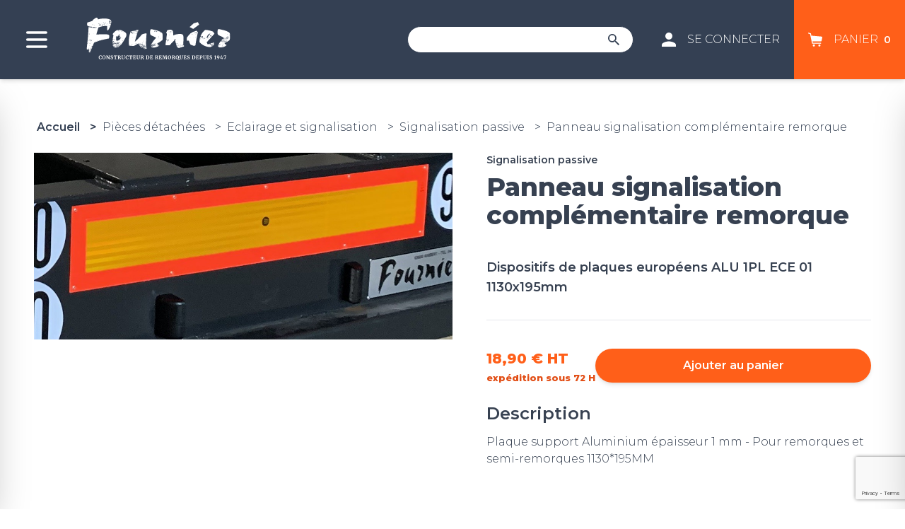

--- FILE ---
content_type: text/html; charset=UTF-8
request_url: https://www.remorque-fournier.com/panneau-signalisation-complementaire-remorque.html
body_size: 7088
content:
<!doctype html>
<html lang="fr-FR" class="no-js">
<head>
  <meta charset="utf-8">
        <title>Panneau signalisation complémentaire remorque - Signalisation passive - Eclairage et signalisation - Pièces détachées -  Référence 340150 - Remorque Fournier constructeur de remorque</title>
    <link rel="preconnect" href="https://fonts.gstatic.com/" crossorigin>
        <meta http-equiv="X-UA-Compatible" content="IE=edge">
    <meta name="viewport" content="width=device-width, initial-scale=1, shrink-to-fit=no">
    <meta name="generator" content="Thelia v2">
    <meta name="format-detection" content="telephone=no">
    <meta property="og:url" content="https://www.remorque-fournier.com/panneau-signalisation-complementaire-remorque.html">
    <meta property="og:type" content="website">
    <meta property="og:title" content="Panneau signalisation complémentaire remorque - Signalisation passive - Eclairage et signalisation - Pièces détachées -  Référence 340150 - Remorque Fournier constructeur de remorque">
    <meta property="og:description" content="Fournier est un constructeur de remorque français, de semi-remorques porte-engins, de semi-remorques porte-matériels ou remorque plateau porte-engins. Les établissements Fournier fabrique des remorques à Ambert en Auvergne de père en fils depuis 1947.">
    <meta property="og:site_name" content="Remorque Fournier constructeur de remorque">
    <meta property="og:locale" content="fr_FR">
    <meta name="twitter:card" content="summary">
    <meta name="twitter:url" content="https://www.remorque-fournier.com/panneau-signalisation-complementaire-remorque.html">
    <meta name="twitter:title" content="Panneau signalisation complémentaire remorque - Signalisation passive - Eclairage et signalisation - Pièces détachées -  Référence 340150 - Remorque Fournier constructeur de remorque">
    <meta name="twitter:description" content="Fournier est un constructeur de remorque français, de semi-remorques porte-engins, de semi-remorques porte-matériels ou remorque plateau porte-engins. Les établissements Fournier fabrique des remorques à Ambert en Auvergne de père en fils depuis 1947.">
        <meta name="description" content="Dispositifs de plaques européens ALU 1PL ECE 01 1130x195mm">
    <script>
    window.dataLayer = window.dataLayer || [];
    dataLayer.push({ ecommerce: null });
    dataLayer.push(JSON.parse('{"event":"thelia_page_view","user":{"logged":0},"google_tag_params":{"ecomm_pagetype":"product","ecomm_category":"Panneau signalisation compl\u00e9mentaire remorque","ecomm_prodid":["340150"]}}'));
</script><script>
    dataLayer.push({ ecommerce: null });
    dataLayer.push(JSON.parse('{"event":"view_item","ecommerce":{"items":{"item_id":"255","item_name":"Panneau signalisation compl\u00e9mentaire remorque","item_brand":"Remorque Fournier","affiliation":"Remorque Fournier","price":18.9,"currency":"EUR","quantity":1,"item_category":"Pi\u00e8ces d\u00e9tach\u00e9es","item_category2":"Eclairage et signalisation","item_category3":"Signalisation passive"},"value":18.9,"currency":"EUR"}}'));
</script><!-- Google Tag Manager --><script>(function(w,d,s,l,i){w[l]=w[l]||[];w[l].push({'gtm.start':new Date().getTime(),event:'gtm.js'});var f=d.getElementsByTagName(s)[0],j=d.createElement(s),dl=l!='dataLayer'?'&l='+l:'';j.async=true;j.src='https://www.googletagmanager.com/gtm.js?id='+i+dl;f.parentNode.insertBefore(j,f);})(window,document,'script','dataLayer','GTM-KBLTQST');</script><!-- End Google Tag Manager --><script src="https://www.google.com/recaptcha/api.js?hl=fr" async defer></script>
<script>
    window.onload = function () {
        var captchaDiv = document.querySelector(".g-recaptcha.g-invisible");

        if (captchaDiv !== null) {
            var form = captchaDiv.parentElement;

            form.addEventListener("submit", function (event) {
                if (!grecaptcha.getResponse()) {
                    event.preventDefault(); //prevent form submit
                    grecaptcha.execute();
                }
            });

            onCompleted = function () {
                if (form.reportValidity() !== false) {
                    form.submit();
                }
            }
        }
    }
</script><script src="https://www.google.com/recaptcha/api.js?render=6Lc7vMIcAAAAALcMVMjBfV2tgafV4l5XuqW_9To6"></script>
<script>var siteKey = "6Lc7vMIcAAAAALcMVMjBfV2tgafV4l5XuqW_9To6";</script>
<script type="module">
    function verifyRecaptcha(form, dataElement) {
        const { sitekey, size } = dataElement.dataset;
        const id = dataElement.id;

        if (!sitekey) return;

        return new Promise((resolve, reject) => {
            grecaptcha.execute(sitekey, {action: 'submit'}).then((token) => {
                if (token) {
                    resolve(token);
                }

                reject('Invalid Captcha');
            })
        });
    }

    const allForm = document.querySelectorAll('form');

    allForm.forEach((form) => {
        const dataElement = form.querySelector('.g-recaptcha');

        if (!dataElement) return;

        form.addEventListener("submit", async (event) => {
            event.preventDefault();
            event.stopPropagation();

            grecaptcha.ready(() =>
                {
                    const response = verifyRecaptcha(form, dataElement)

                    response.then((token) => {
                        const customEvent = new CustomEvent('validRecaptcha', {
                            detail: {
                                token,
                                form,
                            }
                        })

                        form.dispatchEvent(customEvent);
                    })
                    .catch((error) => console.log(error))
                }
            );
        })
    })
</script>
    <link rel="preconnect" href="https://fonts.googleapis.com">
    <link rel="preconnect" href="https://fonts.gstatic.com" crossorigin>
    <link href="https://fonts.googleapis.com/css2?family=Montserrat:wght@300;600;800&display=swap" rel="stylesheet">
        <link rel="stylesheet" href="/dist/app.b57bd20b.css">
  <link rel="stylesheet" href="/dist/product.812e1657.css">
        <link rel="apple-touch-icon" sizes="180x180" href="https://www.remorque-fournier.com/dist/favicons/apple-touch-icon.png">
    <link rel="icon" type="image/png" sizes="32x32" href="https://www.remorque-fournier.com/dist/favicons/favicon-32x32.png">
    <link rel="icon" type="image/png" sizes="16x16" href="https://www.remorque-fournier.com/dist/favicons/favicon-16x16.png">
    <link rel="manifest" href="https://www.remorque-fournier.com/dist/favicons/site.webmanifest">
    <link rel="mask-icon" href="https://www.remorque-fournier.com/dist/favicons/safari-pinned-tab.svg" color="#5bbad5">
    <meta name="msapplication-TileColor" content="#ffffff">
    <meta name="theme-color" content="#ffffff">
        <link rel="alternate" type="application/rss+xml" title="Tous les produits" href="https://www.remorque-fournier.com/feed/catalog/fr_FR">
    <link rel="alternate" type="application/rss+xml" title="Tous les contenus" href="https://www.remorque-fournier.com/feed/content/fr_FR">
    <link rel="alternate" type="application/rss+xml" title="Toutes les marques" href="https://www.remorque-fournier.com/feed/brand/fr_FR">
      <link rel="stylesheet" href="https://cdn.jsdelivr.net/npm/@splidejs/splide@latest/dist/css/splide.min.css">
    <link rel="stylesheet" type="text/css" href="https://www.remorque-fournier.com/assets/frontOffice/remorques-fournier/HookSearch/assets/css/f6a7e3a.css" /><link rel="stylesheet" type="text/css" href="https://www.remorque-fournier.com/assets/frontOffice/remorques-fournier/HookCustomer/assets/css/79fdc30.css" /><link rel="stylesheet" type="text/css" href="https://www.remorque-fournier.com/assets/frontOffice/remorques-fournier/HookCart/assets/css/1e63b57.css" /><link rel="canonical" href="https://www.remorque-fournier.com/panneau-signalisation-complementaire-remorque.html"><script type="application/ld+json">{"@context":"https:\/\/schema.org\/","@type":"Organization","name":"Remorque Fournier","description":"Constructeur de remorque et semi-remorque français depuis 1947","url":"https:\/\/www.remorque-fournier.com","address":{"@type":"PostalAddress","streetAddress":"250, Rue Sébastien Philippe DUPUY ZI De La Masse BP 45","addressLocality":"AMBERT","addressCountry":"FR","postalCode":"63600"}}</script><script type="application/ld+json">{"@context":"https:\/\/schema.org\/","@type":"Product","name":"Panneau signalisation complémentaire remorque","image":"https:\/\/www.remorque-fournier.com\/cache\/images\/product\/signalisation-complementaire-1plaque-1130x195.jpg-658.jpg","description":"<p>Plaque support Aluminium &eacute;paisseur 1 mm - Pour remorques et semi-remorques 1130*195MM<\/p>","sku":"340150","offers":{"url":"https:\/\/www.remorque-fournier.com\/panneau-signalisation-complementaire-remorque.html","priceCurrency":"EUR","price":18.9,"itemCondition":"https:\/\/schema.org\/NewCondition","availability":"http:\/\/schema.org\/InStock"},"shipping_weight":"1 kg"}</script>



</head>
<body class="text-gray-700 bg-white font-sans page-product" itemscope itemtype="http://schema.org/WebPage">
    <!-- Google Tag Manager (noscript) --><noscript><iframe src='https://www.googletagmanager.com/ns.html?id=GTM-KBLTQST' height='0' width='0' style='display:none;visibility:hidden'></iframe></noscript><!-- End Google Tag Manager (noscript) -->
        <header class="Header bg-gray_p text-white shadow-md flex justify-center relative pl-8 sticky top-0 z-40 uppercase">
    <button class="mr-1 md:mr-6 focus:outline-none" data-toggle-navigation>
    <span class="Hamburger pointer-events-none Header-Hamburger">
    <svg class="w-10 h-10 mx-auto fill-current"><use xlink:href="#svg-icons-menu"></use></svg>
</span>
  </button>
  <a href="https://www.remorque-fournier.com" class="flex mr-auto">
    <svg class="w-40 fill-current md:w-64"><use xlink:href="#svg-icons-fournier-logo"></use></svg>
  </a>
  <div class="flex items-end ml-auto">
    <div class="my-auto">
<div class="SearchDropdown relative mx-5 text-gray-700"></div>
    </div>
          <a href="https://www.remorque-fournier.com/login" class="flex items-center h-full px-5 hover:underline hover:bg-gray_p-h" data-toggle-login>
        <div class="pointer-events-none lg:mr-4"><svg class="w-5 h-5 mx-auto fill-current"><use xlink:href="#svg-icons-user"></use></svg></div>
        <div class="hidden pointer-events-none lg:block">Se Connecter</div>
      </a>
    <div class="flex items-center h-full px-5 cursor-pointer bg-red_p hover:underline hover:bg-red_p-l" data-toggle-cart>
      <div class="pointer-events-none lg:mr-4"><svg class="w-5 h-5 mx-auto text-white fill-current"><use xlink:href="#svg-icons-cart"></use></svg></div>
      <div class="hidden pointer-events-none lg:block">Panier</div>
      <div id="js-cart-count" class="hidden ml-2 text-sm font-semibold sm:block">(0)</div>
    </div>
  </div>
  </header>
      <nav class="fixed left-0 z-10 h-full overflow-visible uppercase shadow-2xl bg-gray_p-l Navigation">
  <div class="flex flex-col h-full pt-4 overflow-y-auto Navigation-container">
<ul class="mx-12 divide-y divide-gray_p-h">
      <li class="Navigation-item cursor-pointer text-gray_p font-semibold border-gray_p-h relative hoverable Navigation-item--active">
      <div class="relative items-center py-4 pr-16 Navigation-item-link-wrapper lg:block">
                  <span class="block Navigation-item-link hover:underline">
            Pièces détachées
          </span>
          <div class="w-8 h-8 Navigation-arrowWrapper">
            <svg class="block w-5 h-5 mx-auto mt-1 fill-current hover:text-black Navigation-arrow"><use xlink:href="#svg-icons-right-arrow"></use></svg>
          </div>
              </div>
              <div class="Navigation-item-submenu bg-gray_p-l mb-4 ">
          <div class="flex-1">
                          <a href="https://www.remorque-fournier.com/arrimage.html" class="block text-gray-h Navigation-item-link">
                <div class="flex items-center py-2 text-sm font-light border-gray_p-h hover:underline">
                  <div class="Tiret-Line"></div> Arrimage
                </div>
              </a>
                          <a href="https://www.remorque-fournier.com/attelage.html" class="block text-gray-h Navigation-item-link">
                <div class="flex items-center py-2 text-sm font-light border-gray_p-h hover:underline">
                  <div class="Tiret-Line"></div> Attelage
                </div>
              </a>
                          <a href="https://www.remorque-fournier.com/bequille.html" class="block text-gray-h Navigation-item-link">
                <div class="flex items-center py-2 text-sm font-light border-gray_p-h hover:underline">
                  <div class="Tiret-Line"></div> Béquilles
                </div>
              </a>
                          <a href="https://www.remorque-fournier.com/carrosserie-accessoires.html" class="block text-gray-h Navigation-item-link">
                <div class="flex items-center py-2 text-sm font-light border-gray_p-h hover:underline">
                  <div class="Tiret-Line"></div> Carrosserie Accessoires
                </div>
              </a>
                          <a href="https://www.remorque-fournier.com/eclairage-et-signalisation.html" class="block text-gray-h Navigation-item-link">
                <div class="flex items-center py-2 text-sm font-light border-gray_p-h hover:underline">
                  <div class="Tiret-Line"></div> Eclairage et signalisation
                </div>
              </a>
                          <a href="https://www.remorque-fournier.com/electricite.html" class="block text-gray-h Navigation-item-link">
                <div class="flex items-center py-2 text-sm font-light border-gray_p-h hover:underline">
                  <div class="Tiret-Line"></div> Electricité
                </div>
              </a>
                          <a href="https://www.remorque-fournier.com/essieux.html" class="block text-gray-h Navigation-item-link">
                <div class="flex items-center py-2 text-sm font-light border-gray_p-h hover:underline">
                  <div class="Tiret-Line"></div> Essieux
                </div>
              </a>
                          <a href="https://www.remorque-fournier.com/roues.html" class="block text-gray-h Navigation-item-link">
                <div class="flex items-center py-2 text-sm font-light border-gray_p-h hover:underline">
                  <div class="Tiret-Line"></div> Roues
                </div>
              </a>
                          <a href="https://www.remorque-fournier.com/freinage.html" class="block text-gray-h Navigation-item-link">
                <div class="flex items-center py-2 text-sm font-light border-gray_p-h hover:underline">
                  <div class="Tiret-Line"></div> Freinage Composants
                </div>
              </a>
                          <a href="https://www.remorque-fournier.com/suspension.html" class="block text-gray-h Navigation-item-link">
                <div class="flex items-center py-2 text-sm font-light border-gray_p-h hover:underline">
                  <div class="Tiret-Line"></div> Suspension
                </div>
              </a>
                          <a href="https://www.remorque-fournier.com/hydraulique.html" class="block text-gray-h Navigation-item-link">
                <div class="flex items-center py-2 text-sm font-light border-gray_p-h hover:underline">
                  <div class="Tiret-Line"></div> Hydraulique
                </div>
              </a>
                          <a href="https://www.remorque-fournier.com/coffres.html" class="block text-gray-h Navigation-item-link">
                <div class="flex items-center py-2 text-sm font-light border-gray_p-h hover:underline">
                  <div class="Tiret-Line"></div> Coffres
                </div>
              </a>
                          <a href="https://www.remorque-fournier.com/dispositif-anti-projections.html" class="block text-gray-h Navigation-item-link">
                <div class="flex items-center py-2 text-sm font-light border-gray_p-h hover:underline">
                  <div class="Tiret-Line"></div> Dispositif Anti-Projections
                </div>
              </a>
                          <a href="https://www.remorque-fournier.com/consommable.html" class="block text-gray-h Navigation-item-link">
                <div class="flex items-center py-2 text-sm font-light border-gray_p-h hover:underline">
                  <div class="Tiret-Line"></div> Consommable
                </div>
              </a>
                          <a href="https://www.remorque-fournier.com/treuil.html" class="block text-gray-h Navigation-item-link">
                <div class="flex items-center py-2 text-sm font-light border-gray_p-h hover:underline">
                  <div class="Tiret-Line"></div> Treuil
                </div>
              </a>
                          <a href="https://www.remorque-fournier.com/nouveautes.html" class="block text-gray-h Navigation-item-link">
                <div class="flex items-center py-2 text-sm font-light border-gray_p-h hover:underline">
                  <div class="Tiret-Line"></div> Nouveautés
                </div>
              </a>
                          <a href="https://www.remorque-fournier.com/goodies.html" class="block text-gray-h Navigation-item-link">
                <div class="flex items-center py-2 text-sm font-light border-gray_p-h hover:underline">
                  <div class="Tiret-Line"></div> Goodies
                </div>
              </a>
                          <a href="https://www.remorque-fournier.com/outillage.html" class="block text-gray-h Navigation-item-link">
                <div class="flex items-center py-2 text-sm font-light border-gray_p-h hover:underline">
                  <div class="Tiret-Line"></div> Outillage
                </div>
              </a>
                          <a href="https://www.remorque-fournier.com/visserie.html" class="block text-gray-h Navigation-item-link">
                <div class="flex items-center py-2 text-sm font-light border-gray_p-h hover:underline">
                  <div class="Tiret-Line"></div> Visserie
                </div>
              </a>
                          <a href="https://www.remorque-fournier.com/destockage.html" class="block text-gray-h Navigation-item-link">
                <div class="flex items-center py-2 text-sm font-light border-gray_p-h hover:underline">
                  <div class="Tiret-Line"></div> DESTOCKAGE
                </div>
              </a>
                      </div>
        </div>
            </li>
      <li class="Navigation-item cursor-pointer text-gray_p font-semibold border-gray_p-h relative hoverable">
      <div class="relative items-center py-4 pr-16 Navigation-item-link-wrapper lg:block">
                  <span class="block Navigation-item-link hover:underline">
            Véhicules
          </span>
          <div class="w-8 h-8 Navigation-arrowWrapper">
            <svg class="block w-5 h-5 mx-auto mt-1 fill-current hover:text-black Navigation-arrow"><use xlink:href="#svg-icons-right-arrow"></use></svg>
          </div>
              </div>
              <div class="Navigation-item-submenu bg-gray_p-l mb-4 ">
          <div class="flex-1">
                          <a href="https://www.remorque-fournier.com/remorques-routieres.html" class="block text-gray-h Navigation-item-link">
                <div class="flex items-center py-2 text-sm font-light border-gray_p-h hover:underline">
                  <div class="Tiret-Line"></div> Remorques routières
                </div>
              </a>
                          <a href="https://www.remorque-fournier.com/agricole.html" class="block text-gray-h Navigation-item-link">
                <div class="flex items-center py-2 text-sm font-light border-gray_p-h hover:underline">
                  <div class="Tiret-Line"></div> Agricoles
                </div>
              </a>
                      </div>
        </div>
            </li>
      <li class="Navigation-item cursor-pointer text-gray_p font-semibold border-gray_p-h relative">
      <div class="relative items-center py-4 pr-16 Navigation-item-link-wrapper lg:block">
                  <a href="https://www.remorque-fournier.com/pieces-d-occasions.html" class="block Navigation-item-link hover:underline">
            Pièces d&#039;occasions
          </a>
              </div>
            </li>
  </ul>
      <div class="mx-auto mt-8">
<div class="SearchDropdown-mobile relative mx-5 text-gray-700"></div>
        <div class="flex flex-wrap items-center content-center my-8 place-self-left">
          <div class="flex w-min">
      <a href="http://fr-fr.facebook.com/fournier63/" target="_blank">
  <svg class="w-5 h-5 mx-3 my-2 fill-current text-gray_p hover:text-black"><use xlink:href="#svg-icons-facebook"></use></svg>
    </a>
          <a href="https://www.linkedin.com/company/remorque-fournier" target="_blank">
      <svg class="w-5 h-5 mx-3 my-2 fill-current text-gray_p hover:text-black"><use xlink:href="#svg-icons-linkedin"></use></svg>
    </a>
          <a href="https://instagram.com/remorque.fournier" target="_blank">
      <svg class="w-5 h-5 mx-3 my-2 fill-current text-gray_p hover:text-black"><use xlink:href="#svg-icons-instagram"></use></svg>
    </a>
  </div>
        </div>
      </div>
  </div>
</nav>
    <div class="Layout">
      <main class="relative z-0">
  <div class="max-w-screen-xl px-12 mx-auto my-8">
        <nav class="hidden w-full py-6 lg:block" role="navigation" aria-labelledby="BreadCrumb-label">
    <ol class="flex BreadCrumb list-reset" itemscope itemtype="http://schema.org/BreadcrumbList">
        <li class="inline-block px-1 font-semibold BreadCrumb-item text-gray_p hover:text-black hover:underline" itemprop="itemListElement" itemscope itemtype="http://schema.org/ListItem">
          <a href="https://www.remorque-fournier.com" title="Accueil" itemprop="item" itemscope itemtype="http://schema.org/Thing" itemid="https://www.remorque-fournier.com">
                <span itemprop="name">Accueil</span>
            </a>
            <meta itemprop="position" content="0" />
        </li>
                                    <li class="BreadCrumb-item px-1 font-medium inline-block text-gray_p hover:text-gray_p hover:underline " itemprop="itemListElement" itemscope itemtype="http://schema.org/ListItem">
                  <a href="https://www.remorque-fournier.com/pieces-detachees.html" title="Pièces détachées" itemprop="item" itemscope itemtype="http://schema.org/Thing" itemid="https://www.remorque-fournier.com/pieces-detachees.html">
                    <span itemprop="name">Pièces détachées</span>
                    <meta itemprop="url" content="https://www.remorque-fournier.com/pieces-detachees.html" />
                  </a>
                  <meta itemprop="position" content="1" />
                </li>
                                                <li class="BreadCrumb-item px-1 font-medium inline-block text-gray_p hover:text-gray_p hover:underline " itemprop="itemListElement" itemscope itemtype="http://schema.org/ListItem">
                  <a href="https://www.remorque-fournier.com/eclairage-et-signalisation.html" title="Eclairage et signalisation" itemprop="item" itemscope itemtype="http://schema.org/Thing" itemid="https://www.remorque-fournier.com/eclairage-et-signalisation.html">
                    <span itemprop="name">Eclairage et signalisation</span>
                    <meta itemprop="url" content="https://www.remorque-fournier.com/eclairage-et-signalisation.html" />
                  </a>
                  <meta itemprop="position" content="2" />
                </li>
                                                <li class="BreadCrumb-item px-1 font-medium inline-block text-gray_p hover:text-gray_p hover:underline " itemprop="itemListElement" itemscope itemtype="http://schema.org/ListItem">
                  <a href="https://www.remorque-fournier.com/signalisation-passive.html" title="Signalisation passive" itemprop="item" itemscope itemtype="http://schema.org/Thing" itemid="https://www.remorque-fournier.com/signalisation-passive.html">
                    <span itemprop="name">Signalisation passive</span>
                    <meta itemprop="url" content="https://www.remorque-fournier.com/signalisation-passive.html" />
                  </a>
                  <meta itemprop="position" content="3" />
                </li>
                                                <li class="BreadCrumb-item px-1 font-medium inline-block text-gray_p hover:text-gray_p hover:underline active" itemprop="itemListElement" itemscope itemtype="http://schema.org/ListItem">
                  <a href="https://www.remorque-fournier.com/panneau-signalisation-complementaire-remorque.html" title="Panneau signalisation complémentaire remorque" itemprop="item" itemscope itemtype="http://schema.org/Thing" itemid="https://www.remorque-fournier.com/panneau-signalisation-complementaire-remorque.html">
                    <span itemprop="name">Panneau signalisation complémentaire remorque</span>
                    <meta itemprop="url" content="https://www.remorque-fournier.com/panneau-signalisation-complementaire-remorque.html" />
                  </a>
                  <meta itemprop="position" content="4" />
                </li>
                        </ol>
</nav>
        <article role="main">
            <div class="lg:mx-auto lg:grid lg:grid-cols-2">
  <div class="block lg:hidden">
                  <img src="https://www.remorque-fournier.com/cache/images/product/cd8a59371523636fad462c2636083110-signalisation-complementaire-1plaque-1130x195.jpg-658.jpg" alt="Panneau signalisation complémentaire remorque 1" class="object-contain w-full h-full" loading="lazy" />
            </div>
  <div class="hidden lg:block lg:grid lg:gap-y-4">
          <img src="https://www.remorque-fournier.com/cache/images/product/cd8a59371523636fad462c2636083110-signalisation-complementaire-1plaque-1130x195.jpg-658.jpg" alt="Panneau signalisation complémentaire remorque 1" class="object-contain w-full" loading="lazy" />
      </div>
<section class="mt-8 lg:mt-0 lg:pl-12">
  <div class="ProductFormPanel lg:sticky">
    <div class="pb-6">
      <div class="ProductInfos mt-10 lg:mt-0">
      <div class="mb-2 text-sm font-semibold text-left ProductInfos-Category">Signalisation passive</div>
    <div class="flex justify-between">
<h1 class="Title font-sans mb-6 text-4xl font-extrabold Title--left">
        Panneau signalisation complémentaire remorque
  </h1>
  </div>
          <div class="my-4 text-lg font-semibold ProductInfos-chapo">
          <p>Dispositifs de plaques européens ALU 1PL ECE 01 1130x195mm</p>
      </div>
    </div>
      <div class="mt-6">
                    <script id="PseSelector-data" type="text/javascript">
      var PSES = [{"id":273,"isDefault":true,"isPromo":false,"isNew":false,"ref":"340150","ean":"","quantity":4,"weight":1,"price":18.9,"untaxedPrice":18.9,"promoPrice":18.9,"promoUntaxedPrice":18.9,"combination":[]}];
      var ATTRIBUTES = [{"title":"Feu arri\u00e8re","id":2,"values":[]},{"title":"Prix au m\u00e8tre","id":3,"values":[]},{"title":"Par quantit\u00e9","id":4,"values":[]},{"title":"Longueur de visserie","id":5,"values":[]},{"title":"Diam\u00e8tre de visserie","id":6,"values":[]},{"title":"Diam\u00e8tre rondelles","id":7,"values":[]},{"title":"Diam\u00e8tre de chaine","id":8,"values":[]},{"title":"course","id":9,"values":[]}];
    </script>
    <div id="PseSelector-root"></div>
      </div>
    </div>
        <div class="pb-6 py-8 lg:p-0">
      <div class="mb-4 text-2xl font-semibold leading-none">
        Description
      </div>
      <div class="font-light wysiwyg">
        <p>Plaque support Aluminium &eacute;paisseur 1 mm - Pour remorques et semi-remorques 1130*195MM</p>
      <div style="clear: both;"></div>
      </div>
    </div>
  </div>
</section>
            </div>
            <div class="mt-16 -mx-8">
<div class="px-8 pt-12 pb-32">
  <div class="container mx-auto">
    <section class="ProductAccessories">
<h3 class="Title font-sans ">
        Produits Similaires
  </h3>
        <div class="grid grid-cols-1 gap-8 md:grid-cols-2 lg:grid-cols-3">
<div class="relative flex flex-col shadow-md SingleProduct rounded-xl hover:shadow-lg bg-gray_p-l">
  <div class="relative flex flex-col flex-1">
    <a href="https://www.remorque-fournier.com/kit-panneau-de-convoi.html">
      <figure class="block text-center SingleProduct-image focus:outline-none">
                      <img src="https://www.remorque-fournier.com/cache/images/product/64d8cc0a42e46d57ae421285533db8a6-kit-panneau-signalisation1.jpg-462.jpg" alt="" class="object-cover rounded-b-none SingleProduct_min-height-img rounded-xl" loading="lazy" width="360" height="360">
                          </figure>
      <div class="px-6 mt-6 mb-4 text-center SingleProduct-info">
                                                              <div class="my-2 text-xs font-semibold text-left SingleProduct-Category">Signalisation passive</div>
        <div class="my-2 text-lg font-extrabold text-left SingleProduct-title">Kit panneau de signalisation</div>
      </div>
    </a>
  </div>
          <div class="px-6 py-8 mt-auto text-left SingleProduct-price">
        <span class="text-xl font-extrabold text-red_p"><span class="sr-only">Prix promo </span>299,00 € HT</span>
        <span class="block text-sm line-through"><span class="sr-only">Prix normal </span>337,50 € HT</span>
      </div>
    </div>
<div class="relative flex flex-col shadow-md SingleProduct rounded-xl hover:shadow-lg bg-gray_p-l">
  <div class="relative flex flex-col flex-1">
    <a href="https://www.remorque-fournier.com/disque-de-vitesse-pvc-60km-h.html">
      <figure class="block text-center SingleProduct-image focus:outline-none">
                      <img src="https://www.remorque-fournier.com/cache/images/product/64d8cc0a42e46d57ae421285533db8a6-disque-limitation-de-vitesse-pvc-70kmh.jpg-369.jpg" alt="" class="object-cover rounded-b-none SingleProduct_min-height-img rounded-xl" loading="lazy" width="360" height="360">
                          </figure>
      <div class="px-6 mt-6 mb-4 text-center SingleProduct-info">
                                                              <div class="my-2 text-xs font-semibold text-left SingleProduct-Category">Signalisation passive</div>
        <div class="my-2 text-lg font-extrabold text-left SingleProduct-title">Disque de vitesse PVC 70Km/h</div>
      </div>
    </a>
  </div>
          <div class="px-6 py-8 mt-auto text-left SingleProduct-price">
        <span class="text-xl font-extrabold text-red_p">2,30 € HT</span>
      </div>
    </div>
<div class="relative flex flex-col shadow-md SingleProduct rounded-xl hover:shadow-lg bg-gray_p-l">
  <div class="relative flex flex-col flex-1">
    <a href="https://www.remorque-fournier.com/disque-de-vitesse-pvc-25km-h-1.html">
      <figure class="block text-center SingleProduct-image focus:outline-none">
                      <img src="https://www.remorque-fournier.com/cache/images/product/64d8cc0a42e46d57ae421285533db8a6-disque-limitation-de-vitesse-pvc-60kmh.jpg-367.jpg" alt="" class="object-cover rounded-b-none SingleProduct_min-height-img rounded-xl" loading="lazy" width="360" height="360">
                          </figure>
      <div class="px-6 mt-6 mb-4 text-center SingleProduct-info">
                                                              <div class="my-2 text-xs font-semibold text-left SingleProduct-Category">Signalisation passive</div>
        <div class="my-2 text-lg font-extrabold text-left SingleProduct-title">Disque de vitesse PVC 60Km/h</div>
      </div>
    </a>
  </div>
          <div class="px-6 py-8 mt-auto text-left SingleProduct-price">
        <span class="text-xl font-extrabold text-red_p">2,30 € HT</span>
      </div>
    </div>
<div class="relative flex flex-col shadow-md SingleProduct rounded-xl hover:shadow-lg bg-gray_p-l">
  <div class="relative flex flex-col flex-1">
    <a href="https://www.remorque-fournier.com/disque-de-vitesse-pvc-70km-h.html">
      <figure class="block text-center SingleProduct-image focus:outline-none">
                      <img src="https://www.remorque-fournier.com/cache/images/product/64d8cc0a42e46d57ae421285533db8a6-disque-limitation-de-vitesse-pvc-90kmh.jpg-371.jpg" alt="" class="object-cover rounded-b-none SingleProduct_min-height-img rounded-xl" loading="lazy" width="360" height="360">
                          </figure>
      <div class="px-6 mt-6 mb-4 text-center SingleProduct-info">
                                                              <div class="my-2 text-xs font-semibold text-left SingleProduct-Category">Signalisation passive</div>
        <div class="my-2 text-lg font-extrabold text-left SingleProduct-title">Disque de vitesse PVC 90Km/h</div>
      </div>
    </a>
  </div>
          <div class="px-6 py-8 mt-auto text-left SingleProduct-price">
        <span class="text-xl font-extrabold text-red_p">2,30 € HT</span>
      </div>
    </div>
                                    </div>
    </section>
  </div>
</div>
            </div>
        </article><!-- /#product -->
      </div>
      </main><!-- /.main-container -->
    </div>
      <footer class="Footer">
  <div class="py-6 text-white bg-gray_p">
    <div class="container mx-auto">
      <div class="grid gap-12 p-12 mb-6 md:grid-cols-2 lg:grid-cols-3">
                  <div>
            <div class="w-full mb-4 text-2xl font-semibold">Etablissements Fournier</div>
            <ul class="pr-24 uppercase divide-y divide-gray_p-l divide-opacity-25">
                                                <li><a href="https://www.remorque-fournier.com/presentation__1_activites-et-moyens_3.html" class="block py-3 text-sm">Activités et moyens</a></li>
                                                                <li><a href="https://www.remorque-fournier.com/presentation__1_historique_1.html" class="block py-3 text-sm">Historique Remorque Fournier</a></li>
                                                                                              <li><a href="https://www.remorque-fournier.com/activite-des-etablissements-FOURNIER.html" class="block py-3 text-sm">L&#039;activité des établissements FOURNIER</a></li>
                                                                <li><a href="https://www.remorque-fournier.com/presentation__1_plan-d-acces_15.html" class="block py-3 text-sm">Plan d&#039;accès</a></li>
                                                                <li><a href="https://www.remorque-fournier.com/presentation__1_secteurs-d-activites_2.html" class="block py-3 text-sm">Secteurs d&#039;activités</a></li>
                                          </ul>
          </div>
                  <div>
            <div class="w-full mb-4 text-2xl font-semibold">Informations générales</div>
            <ul class="pr-24 uppercase divide-y divide-gray_p-l divide-opacity-25">
                                                <li><a href="https://www.remorque-fournier.com/conditions-generales-de-vente-remorque-fournier.html" class="block py-3 text-sm">Conditions générales de vente</a></li>
                                                                <li><a href="https://www.remorque-fournier.com/mentions-legales.html" class="block py-3 text-sm">Mentions légales</a></li>
                                          </ul>
          </div>
                <div class="flex flex-col items-center font-semibold leading-5 text-white uppercase md:col-span-2 lg:col-span-1">
          <a href="https://www.remorque-fournier.com" class="flex items-center mb-6">
            <img  src="https://www.remorque-fournier.com/dist/images/logo_fournier_white.png" class="w-40" alt="Logo Remorques Fournier">
          </a>
          <div class="font-light text-center">
            <div class="my-1">
              250, Rue Sébastien Philippe DUPUY<br>
            </div>
            <div class="my-1">
              63600 AMBERT <br>
            </div>
            <div class="my-1">
              04 73 82 10 76<br>
            </div>
            <div class="my-1">
              contact@remorque-fournier.com<br>
            </div>
          </div>
          <div class="my-4">
            <a href="https://www.remorque-fournier.com/contact" class="font-semibold text-center underline">Ecrivez-nous un message</a>
          </div>
          <div class="flex mt-auto">
            <div class="flex w-min">
      <a href="http://fr-fr.facebook.com/fournier63/" target="_blank">
  <svg class="w-5 h-5 mx-3 my-2 fill-current text-gray_p-l hover:text-gray_p-h"><use xlink:href="#svg-icons-facebook"></use></svg>
    </a>
          <a href="https://www.linkedin.com/company/remorque-fournier" target="_blank">
      <svg class="w-5 h-5 mx-3 my-2 fill-current text-gray_p-l hover:text-gray_p-h"><use xlink:href="#svg-icons-linkedin"></use></svg>
    </a>
          <a href="https://instagram.com/remorque.fournier" target="_blank">
      <svg class="w-5 h-5 mx-3 my-2 fill-current text-gray_p-l hover:text-gray_p-h"><use xlink:href="#svg-icons-instagram"></use></svg>
    </a>
  </div>
          </div>
        </div>
      </div>
    </div>
  </div>
</footer>
    <div class="MiniCart-root" role="region"></div>
    <div class="MiniLogin-root"></div>
    <div class="FullSearch flex flex-col items-center fixed inset-0 w-full h-full z-50 hidden">
    <div class="FullSearch-background bg-black opacity-25 absolute inset-0 w-full h-full"></div>
    <div class="FullSearch-container w-full max-w-screen-lg bg-white rounded relative mt-24 p-6 shadow-lg">
      <div class="flex justify-between mb-8 items-center">
<div class="Title font-sans mt-0">
        Que recherchez-vous ?
  </div>
        <button class="FullSearch-close text-right  hover:" data-toggle-search><svg class="w-6 h-6 fill-current pointer-events-none"><use xlink:href="#svg-icons-close"></use></svg></button>
      </div>
      <div id="FullSearch-result"></div>
    </div>
</div>
    <script>
       var DEFAULT_CURRENCY_CODE = "EUR"
       var DEFAULT_CURRENCY_SYMBOL = "€"
       var SVG_SPRITE_URL = "https://www.remorque-fournier.com/dist/sprite.197f7e55c37b0489cd1b.svg"
    </script>
        <script src="/dist/runtime.b2dfb9ab.js" defer></script><script src="/dist/669.174c6e8f.js" defer></script><script src="/dist/677.0ca074e9.js" defer></script><script src="/dist/445.3738af00.js" defer></script><script src="/dist/878.fdcd7fb2.js" defer></script><script src="/dist/app.98b4399b.js" defer></script>
        <script>

    let getCartItem = async function(e) {
        const response = await fetch('https://www.remorque-fournier.com/googletagmanager/getCartItem', {
            method: "POST",
            headers: {
                'Accept': 'application/json',
                'Content-Type': 'application/json'
            },
            body: JSON.stringify({
                pseId: e.detail.pse,
                quantity: e.detail.quantity
            })
        })

        return await response.json();
    }


    let addPseToCart = async function(e) {

        const resultJson = await getCartItem(e)

        window.dataLayer = window.dataLayer || [];
        window.dataLayer.push({ ecommerce: null });
        window.dataLayer.push({
            event: 'add_to_cart',
            ecommerce: JSON.parse(resultJson),
        });
    }

    let removePseFromCart = async function(e) {

        const resultJson = await getCartItem(e)

        window.dataLayer = window.dataLayer || [];
        window.dataLayer.push({ ecommerce: null });
        window.dataLayer.push({
            event: 'remove_from_cart',
            ecommerce: JSON.parse(resultJson),
        });
    }

    document.addEventListener('addPseToCart', addPseToCart);
    document.addEventListener('removePseFromCart', removePseFromCart);

</script>
  <script src="/dist/595.2ed322e9.js" defer></script><script src="/dist/429.b73f29d3.js" defer></script><script src="/dist/product.afc38535.js" defer></script>
</body>
</html>


--- FILE ---
content_type: text/html; charset=utf-8
request_url: https://www.google.com/recaptcha/api2/anchor?ar=1&k=6Lc7vMIcAAAAALcMVMjBfV2tgafV4l5XuqW_9To6&co=aHR0cHM6Ly93d3cucmVtb3JxdWUtZm91cm5pZXIuY29tOjQ0Mw..&hl=en&v=PoyoqOPhxBO7pBk68S4YbpHZ&size=invisible&anchor-ms=20000&execute-ms=30000&cb=cnajda4g7mhp
body_size: 49511
content:
<!DOCTYPE HTML><html dir="ltr" lang="en"><head><meta http-equiv="Content-Type" content="text/html; charset=UTF-8">
<meta http-equiv="X-UA-Compatible" content="IE=edge">
<title>reCAPTCHA</title>
<style type="text/css">
/* cyrillic-ext */
@font-face {
  font-family: 'Roboto';
  font-style: normal;
  font-weight: 400;
  font-stretch: 100%;
  src: url(//fonts.gstatic.com/s/roboto/v48/KFO7CnqEu92Fr1ME7kSn66aGLdTylUAMa3GUBHMdazTgWw.woff2) format('woff2');
  unicode-range: U+0460-052F, U+1C80-1C8A, U+20B4, U+2DE0-2DFF, U+A640-A69F, U+FE2E-FE2F;
}
/* cyrillic */
@font-face {
  font-family: 'Roboto';
  font-style: normal;
  font-weight: 400;
  font-stretch: 100%;
  src: url(//fonts.gstatic.com/s/roboto/v48/KFO7CnqEu92Fr1ME7kSn66aGLdTylUAMa3iUBHMdazTgWw.woff2) format('woff2');
  unicode-range: U+0301, U+0400-045F, U+0490-0491, U+04B0-04B1, U+2116;
}
/* greek-ext */
@font-face {
  font-family: 'Roboto';
  font-style: normal;
  font-weight: 400;
  font-stretch: 100%;
  src: url(//fonts.gstatic.com/s/roboto/v48/KFO7CnqEu92Fr1ME7kSn66aGLdTylUAMa3CUBHMdazTgWw.woff2) format('woff2');
  unicode-range: U+1F00-1FFF;
}
/* greek */
@font-face {
  font-family: 'Roboto';
  font-style: normal;
  font-weight: 400;
  font-stretch: 100%;
  src: url(//fonts.gstatic.com/s/roboto/v48/KFO7CnqEu92Fr1ME7kSn66aGLdTylUAMa3-UBHMdazTgWw.woff2) format('woff2');
  unicode-range: U+0370-0377, U+037A-037F, U+0384-038A, U+038C, U+038E-03A1, U+03A3-03FF;
}
/* math */
@font-face {
  font-family: 'Roboto';
  font-style: normal;
  font-weight: 400;
  font-stretch: 100%;
  src: url(//fonts.gstatic.com/s/roboto/v48/KFO7CnqEu92Fr1ME7kSn66aGLdTylUAMawCUBHMdazTgWw.woff2) format('woff2');
  unicode-range: U+0302-0303, U+0305, U+0307-0308, U+0310, U+0312, U+0315, U+031A, U+0326-0327, U+032C, U+032F-0330, U+0332-0333, U+0338, U+033A, U+0346, U+034D, U+0391-03A1, U+03A3-03A9, U+03B1-03C9, U+03D1, U+03D5-03D6, U+03F0-03F1, U+03F4-03F5, U+2016-2017, U+2034-2038, U+203C, U+2040, U+2043, U+2047, U+2050, U+2057, U+205F, U+2070-2071, U+2074-208E, U+2090-209C, U+20D0-20DC, U+20E1, U+20E5-20EF, U+2100-2112, U+2114-2115, U+2117-2121, U+2123-214F, U+2190, U+2192, U+2194-21AE, U+21B0-21E5, U+21F1-21F2, U+21F4-2211, U+2213-2214, U+2216-22FF, U+2308-230B, U+2310, U+2319, U+231C-2321, U+2336-237A, U+237C, U+2395, U+239B-23B7, U+23D0, U+23DC-23E1, U+2474-2475, U+25AF, U+25B3, U+25B7, U+25BD, U+25C1, U+25CA, U+25CC, U+25FB, U+266D-266F, U+27C0-27FF, U+2900-2AFF, U+2B0E-2B11, U+2B30-2B4C, U+2BFE, U+3030, U+FF5B, U+FF5D, U+1D400-1D7FF, U+1EE00-1EEFF;
}
/* symbols */
@font-face {
  font-family: 'Roboto';
  font-style: normal;
  font-weight: 400;
  font-stretch: 100%;
  src: url(//fonts.gstatic.com/s/roboto/v48/KFO7CnqEu92Fr1ME7kSn66aGLdTylUAMaxKUBHMdazTgWw.woff2) format('woff2');
  unicode-range: U+0001-000C, U+000E-001F, U+007F-009F, U+20DD-20E0, U+20E2-20E4, U+2150-218F, U+2190, U+2192, U+2194-2199, U+21AF, U+21E6-21F0, U+21F3, U+2218-2219, U+2299, U+22C4-22C6, U+2300-243F, U+2440-244A, U+2460-24FF, U+25A0-27BF, U+2800-28FF, U+2921-2922, U+2981, U+29BF, U+29EB, U+2B00-2BFF, U+4DC0-4DFF, U+FFF9-FFFB, U+10140-1018E, U+10190-1019C, U+101A0, U+101D0-101FD, U+102E0-102FB, U+10E60-10E7E, U+1D2C0-1D2D3, U+1D2E0-1D37F, U+1F000-1F0FF, U+1F100-1F1AD, U+1F1E6-1F1FF, U+1F30D-1F30F, U+1F315, U+1F31C, U+1F31E, U+1F320-1F32C, U+1F336, U+1F378, U+1F37D, U+1F382, U+1F393-1F39F, U+1F3A7-1F3A8, U+1F3AC-1F3AF, U+1F3C2, U+1F3C4-1F3C6, U+1F3CA-1F3CE, U+1F3D4-1F3E0, U+1F3ED, U+1F3F1-1F3F3, U+1F3F5-1F3F7, U+1F408, U+1F415, U+1F41F, U+1F426, U+1F43F, U+1F441-1F442, U+1F444, U+1F446-1F449, U+1F44C-1F44E, U+1F453, U+1F46A, U+1F47D, U+1F4A3, U+1F4B0, U+1F4B3, U+1F4B9, U+1F4BB, U+1F4BF, U+1F4C8-1F4CB, U+1F4D6, U+1F4DA, U+1F4DF, U+1F4E3-1F4E6, U+1F4EA-1F4ED, U+1F4F7, U+1F4F9-1F4FB, U+1F4FD-1F4FE, U+1F503, U+1F507-1F50B, U+1F50D, U+1F512-1F513, U+1F53E-1F54A, U+1F54F-1F5FA, U+1F610, U+1F650-1F67F, U+1F687, U+1F68D, U+1F691, U+1F694, U+1F698, U+1F6AD, U+1F6B2, U+1F6B9-1F6BA, U+1F6BC, U+1F6C6-1F6CF, U+1F6D3-1F6D7, U+1F6E0-1F6EA, U+1F6F0-1F6F3, U+1F6F7-1F6FC, U+1F700-1F7FF, U+1F800-1F80B, U+1F810-1F847, U+1F850-1F859, U+1F860-1F887, U+1F890-1F8AD, U+1F8B0-1F8BB, U+1F8C0-1F8C1, U+1F900-1F90B, U+1F93B, U+1F946, U+1F984, U+1F996, U+1F9E9, U+1FA00-1FA6F, U+1FA70-1FA7C, U+1FA80-1FA89, U+1FA8F-1FAC6, U+1FACE-1FADC, U+1FADF-1FAE9, U+1FAF0-1FAF8, U+1FB00-1FBFF;
}
/* vietnamese */
@font-face {
  font-family: 'Roboto';
  font-style: normal;
  font-weight: 400;
  font-stretch: 100%;
  src: url(//fonts.gstatic.com/s/roboto/v48/KFO7CnqEu92Fr1ME7kSn66aGLdTylUAMa3OUBHMdazTgWw.woff2) format('woff2');
  unicode-range: U+0102-0103, U+0110-0111, U+0128-0129, U+0168-0169, U+01A0-01A1, U+01AF-01B0, U+0300-0301, U+0303-0304, U+0308-0309, U+0323, U+0329, U+1EA0-1EF9, U+20AB;
}
/* latin-ext */
@font-face {
  font-family: 'Roboto';
  font-style: normal;
  font-weight: 400;
  font-stretch: 100%;
  src: url(//fonts.gstatic.com/s/roboto/v48/KFO7CnqEu92Fr1ME7kSn66aGLdTylUAMa3KUBHMdazTgWw.woff2) format('woff2');
  unicode-range: U+0100-02BA, U+02BD-02C5, U+02C7-02CC, U+02CE-02D7, U+02DD-02FF, U+0304, U+0308, U+0329, U+1D00-1DBF, U+1E00-1E9F, U+1EF2-1EFF, U+2020, U+20A0-20AB, U+20AD-20C0, U+2113, U+2C60-2C7F, U+A720-A7FF;
}
/* latin */
@font-face {
  font-family: 'Roboto';
  font-style: normal;
  font-weight: 400;
  font-stretch: 100%;
  src: url(//fonts.gstatic.com/s/roboto/v48/KFO7CnqEu92Fr1ME7kSn66aGLdTylUAMa3yUBHMdazQ.woff2) format('woff2');
  unicode-range: U+0000-00FF, U+0131, U+0152-0153, U+02BB-02BC, U+02C6, U+02DA, U+02DC, U+0304, U+0308, U+0329, U+2000-206F, U+20AC, U+2122, U+2191, U+2193, U+2212, U+2215, U+FEFF, U+FFFD;
}
/* cyrillic-ext */
@font-face {
  font-family: 'Roboto';
  font-style: normal;
  font-weight: 500;
  font-stretch: 100%;
  src: url(//fonts.gstatic.com/s/roboto/v48/KFO7CnqEu92Fr1ME7kSn66aGLdTylUAMa3GUBHMdazTgWw.woff2) format('woff2');
  unicode-range: U+0460-052F, U+1C80-1C8A, U+20B4, U+2DE0-2DFF, U+A640-A69F, U+FE2E-FE2F;
}
/* cyrillic */
@font-face {
  font-family: 'Roboto';
  font-style: normal;
  font-weight: 500;
  font-stretch: 100%;
  src: url(//fonts.gstatic.com/s/roboto/v48/KFO7CnqEu92Fr1ME7kSn66aGLdTylUAMa3iUBHMdazTgWw.woff2) format('woff2');
  unicode-range: U+0301, U+0400-045F, U+0490-0491, U+04B0-04B1, U+2116;
}
/* greek-ext */
@font-face {
  font-family: 'Roboto';
  font-style: normal;
  font-weight: 500;
  font-stretch: 100%;
  src: url(//fonts.gstatic.com/s/roboto/v48/KFO7CnqEu92Fr1ME7kSn66aGLdTylUAMa3CUBHMdazTgWw.woff2) format('woff2');
  unicode-range: U+1F00-1FFF;
}
/* greek */
@font-face {
  font-family: 'Roboto';
  font-style: normal;
  font-weight: 500;
  font-stretch: 100%;
  src: url(//fonts.gstatic.com/s/roboto/v48/KFO7CnqEu92Fr1ME7kSn66aGLdTylUAMa3-UBHMdazTgWw.woff2) format('woff2');
  unicode-range: U+0370-0377, U+037A-037F, U+0384-038A, U+038C, U+038E-03A1, U+03A3-03FF;
}
/* math */
@font-face {
  font-family: 'Roboto';
  font-style: normal;
  font-weight: 500;
  font-stretch: 100%;
  src: url(//fonts.gstatic.com/s/roboto/v48/KFO7CnqEu92Fr1ME7kSn66aGLdTylUAMawCUBHMdazTgWw.woff2) format('woff2');
  unicode-range: U+0302-0303, U+0305, U+0307-0308, U+0310, U+0312, U+0315, U+031A, U+0326-0327, U+032C, U+032F-0330, U+0332-0333, U+0338, U+033A, U+0346, U+034D, U+0391-03A1, U+03A3-03A9, U+03B1-03C9, U+03D1, U+03D5-03D6, U+03F0-03F1, U+03F4-03F5, U+2016-2017, U+2034-2038, U+203C, U+2040, U+2043, U+2047, U+2050, U+2057, U+205F, U+2070-2071, U+2074-208E, U+2090-209C, U+20D0-20DC, U+20E1, U+20E5-20EF, U+2100-2112, U+2114-2115, U+2117-2121, U+2123-214F, U+2190, U+2192, U+2194-21AE, U+21B0-21E5, U+21F1-21F2, U+21F4-2211, U+2213-2214, U+2216-22FF, U+2308-230B, U+2310, U+2319, U+231C-2321, U+2336-237A, U+237C, U+2395, U+239B-23B7, U+23D0, U+23DC-23E1, U+2474-2475, U+25AF, U+25B3, U+25B7, U+25BD, U+25C1, U+25CA, U+25CC, U+25FB, U+266D-266F, U+27C0-27FF, U+2900-2AFF, U+2B0E-2B11, U+2B30-2B4C, U+2BFE, U+3030, U+FF5B, U+FF5D, U+1D400-1D7FF, U+1EE00-1EEFF;
}
/* symbols */
@font-face {
  font-family: 'Roboto';
  font-style: normal;
  font-weight: 500;
  font-stretch: 100%;
  src: url(//fonts.gstatic.com/s/roboto/v48/KFO7CnqEu92Fr1ME7kSn66aGLdTylUAMaxKUBHMdazTgWw.woff2) format('woff2');
  unicode-range: U+0001-000C, U+000E-001F, U+007F-009F, U+20DD-20E0, U+20E2-20E4, U+2150-218F, U+2190, U+2192, U+2194-2199, U+21AF, U+21E6-21F0, U+21F3, U+2218-2219, U+2299, U+22C4-22C6, U+2300-243F, U+2440-244A, U+2460-24FF, U+25A0-27BF, U+2800-28FF, U+2921-2922, U+2981, U+29BF, U+29EB, U+2B00-2BFF, U+4DC0-4DFF, U+FFF9-FFFB, U+10140-1018E, U+10190-1019C, U+101A0, U+101D0-101FD, U+102E0-102FB, U+10E60-10E7E, U+1D2C0-1D2D3, U+1D2E0-1D37F, U+1F000-1F0FF, U+1F100-1F1AD, U+1F1E6-1F1FF, U+1F30D-1F30F, U+1F315, U+1F31C, U+1F31E, U+1F320-1F32C, U+1F336, U+1F378, U+1F37D, U+1F382, U+1F393-1F39F, U+1F3A7-1F3A8, U+1F3AC-1F3AF, U+1F3C2, U+1F3C4-1F3C6, U+1F3CA-1F3CE, U+1F3D4-1F3E0, U+1F3ED, U+1F3F1-1F3F3, U+1F3F5-1F3F7, U+1F408, U+1F415, U+1F41F, U+1F426, U+1F43F, U+1F441-1F442, U+1F444, U+1F446-1F449, U+1F44C-1F44E, U+1F453, U+1F46A, U+1F47D, U+1F4A3, U+1F4B0, U+1F4B3, U+1F4B9, U+1F4BB, U+1F4BF, U+1F4C8-1F4CB, U+1F4D6, U+1F4DA, U+1F4DF, U+1F4E3-1F4E6, U+1F4EA-1F4ED, U+1F4F7, U+1F4F9-1F4FB, U+1F4FD-1F4FE, U+1F503, U+1F507-1F50B, U+1F50D, U+1F512-1F513, U+1F53E-1F54A, U+1F54F-1F5FA, U+1F610, U+1F650-1F67F, U+1F687, U+1F68D, U+1F691, U+1F694, U+1F698, U+1F6AD, U+1F6B2, U+1F6B9-1F6BA, U+1F6BC, U+1F6C6-1F6CF, U+1F6D3-1F6D7, U+1F6E0-1F6EA, U+1F6F0-1F6F3, U+1F6F7-1F6FC, U+1F700-1F7FF, U+1F800-1F80B, U+1F810-1F847, U+1F850-1F859, U+1F860-1F887, U+1F890-1F8AD, U+1F8B0-1F8BB, U+1F8C0-1F8C1, U+1F900-1F90B, U+1F93B, U+1F946, U+1F984, U+1F996, U+1F9E9, U+1FA00-1FA6F, U+1FA70-1FA7C, U+1FA80-1FA89, U+1FA8F-1FAC6, U+1FACE-1FADC, U+1FADF-1FAE9, U+1FAF0-1FAF8, U+1FB00-1FBFF;
}
/* vietnamese */
@font-face {
  font-family: 'Roboto';
  font-style: normal;
  font-weight: 500;
  font-stretch: 100%;
  src: url(//fonts.gstatic.com/s/roboto/v48/KFO7CnqEu92Fr1ME7kSn66aGLdTylUAMa3OUBHMdazTgWw.woff2) format('woff2');
  unicode-range: U+0102-0103, U+0110-0111, U+0128-0129, U+0168-0169, U+01A0-01A1, U+01AF-01B0, U+0300-0301, U+0303-0304, U+0308-0309, U+0323, U+0329, U+1EA0-1EF9, U+20AB;
}
/* latin-ext */
@font-face {
  font-family: 'Roboto';
  font-style: normal;
  font-weight: 500;
  font-stretch: 100%;
  src: url(//fonts.gstatic.com/s/roboto/v48/KFO7CnqEu92Fr1ME7kSn66aGLdTylUAMa3KUBHMdazTgWw.woff2) format('woff2');
  unicode-range: U+0100-02BA, U+02BD-02C5, U+02C7-02CC, U+02CE-02D7, U+02DD-02FF, U+0304, U+0308, U+0329, U+1D00-1DBF, U+1E00-1E9F, U+1EF2-1EFF, U+2020, U+20A0-20AB, U+20AD-20C0, U+2113, U+2C60-2C7F, U+A720-A7FF;
}
/* latin */
@font-face {
  font-family: 'Roboto';
  font-style: normal;
  font-weight: 500;
  font-stretch: 100%;
  src: url(//fonts.gstatic.com/s/roboto/v48/KFO7CnqEu92Fr1ME7kSn66aGLdTylUAMa3yUBHMdazQ.woff2) format('woff2');
  unicode-range: U+0000-00FF, U+0131, U+0152-0153, U+02BB-02BC, U+02C6, U+02DA, U+02DC, U+0304, U+0308, U+0329, U+2000-206F, U+20AC, U+2122, U+2191, U+2193, U+2212, U+2215, U+FEFF, U+FFFD;
}
/* cyrillic-ext */
@font-face {
  font-family: 'Roboto';
  font-style: normal;
  font-weight: 900;
  font-stretch: 100%;
  src: url(//fonts.gstatic.com/s/roboto/v48/KFO7CnqEu92Fr1ME7kSn66aGLdTylUAMa3GUBHMdazTgWw.woff2) format('woff2');
  unicode-range: U+0460-052F, U+1C80-1C8A, U+20B4, U+2DE0-2DFF, U+A640-A69F, U+FE2E-FE2F;
}
/* cyrillic */
@font-face {
  font-family: 'Roboto';
  font-style: normal;
  font-weight: 900;
  font-stretch: 100%;
  src: url(//fonts.gstatic.com/s/roboto/v48/KFO7CnqEu92Fr1ME7kSn66aGLdTylUAMa3iUBHMdazTgWw.woff2) format('woff2');
  unicode-range: U+0301, U+0400-045F, U+0490-0491, U+04B0-04B1, U+2116;
}
/* greek-ext */
@font-face {
  font-family: 'Roboto';
  font-style: normal;
  font-weight: 900;
  font-stretch: 100%;
  src: url(//fonts.gstatic.com/s/roboto/v48/KFO7CnqEu92Fr1ME7kSn66aGLdTylUAMa3CUBHMdazTgWw.woff2) format('woff2');
  unicode-range: U+1F00-1FFF;
}
/* greek */
@font-face {
  font-family: 'Roboto';
  font-style: normal;
  font-weight: 900;
  font-stretch: 100%;
  src: url(//fonts.gstatic.com/s/roboto/v48/KFO7CnqEu92Fr1ME7kSn66aGLdTylUAMa3-UBHMdazTgWw.woff2) format('woff2');
  unicode-range: U+0370-0377, U+037A-037F, U+0384-038A, U+038C, U+038E-03A1, U+03A3-03FF;
}
/* math */
@font-face {
  font-family: 'Roboto';
  font-style: normal;
  font-weight: 900;
  font-stretch: 100%;
  src: url(//fonts.gstatic.com/s/roboto/v48/KFO7CnqEu92Fr1ME7kSn66aGLdTylUAMawCUBHMdazTgWw.woff2) format('woff2');
  unicode-range: U+0302-0303, U+0305, U+0307-0308, U+0310, U+0312, U+0315, U+031A, U+0326-0327, U+032C, U+032F-0330, U+0332-0333, U+0338, U+033A, U+0346, U+034D, U+0391-03A1, U+03A3-03A9, U+03B1-03C9, U+03D1, U+03D5-03D6, U+03F0-03F1, U+03F4-03F5, U+2016-2017, U+2034-2038, U+203C, U+2040, U+2043, U+2047, U+2050, U+2057, U+205F, U+2070-2071, U+2074-208E, U+2090-209C, U+20D0-20DC, U+20E1, U+20E5-20EF, U+2100-2112, U+2114-2115, U+2117-2121, U+2123-214F, U+2190, U+2192, U+2194-21AE, U+21B0-21E5, U+21F1-21F2, U+21F4-2211, U+2213-2214, U+2216-22FF, U+2308-230B, U+2310, U+2319, U+231C-2321, U+2336-237A, U+237C, U+2395, U+239B-23B7, U+23D0, U+23DC-23E1, U+2474-2475, U+25AF, U+25B3, U+25B7, U+25BD, U+25C1, U+25CA, U+25CC, U+25FB, U+266D-266F, U+27C0-27FF, U+2900-2AFF, U+2B0E-2B11, U+2B30-2B4C, U+2BFE, U+3030, U+FF5B, U+FF5D, U+1D400-1D7FF, U+1EE00-1EEFF;
}
/* symbols */
@font-face {
  font-family: 'Roboto';
  font-style: normal;
  font-weight: 900;
  font-stretch: 100%;
  src: url(//fonts.gstatic.com/s/roboto/v48/KFO7CnqEu92Fr1ME7kSn66aGLdTylUAMaxKUBHMdazTgWw.woff2) format('woff2');
  unicode-range: U+0001-000C, U+000E-001F, U+007F-009F, U+20DD-20E0, U+20E2-20E4, U+2150-218F, U+2190, U+2192, U+2194-2199, U+21AF, U+21E6-21F0, U+21F3, U+2218-2219, U+2299, U+22C4-22C6, U+2300-243F, U+2440-244A, U+2460-24FF, U+25A0-27BF, U+2800-28FF, U+2921-2922, U+2981, U+29BF, U+29EB, U+2B00-2BFF, U+4DC0-4DFF, U+FFF9-FFFB, U+10140-1018E, U+10190-1019C, U+101A0, U+101D0-101FD, U+102E0-102FB, U+10E60-10E7E, U+1D2C0-1D2D3, U+1D2E0-1D37F, U+1F000-1F0FF, U+1F100-1F1AD, U+1F1E6-1F1FF, U+1F30D-1F30F, U+1F315, U+1F31C, U+1F31E, U+1F320-1F32C, U+1F336, U+1F378, U+1F37D, U+1F382, U+1F393-1F39F, U+1F3A7-1F3A8, U+1F3AC-1F3AF, U+1F3C2, U+1F3C4-1F3C6, U+1F3CA-1F3CE, U+1F3D4-1F3E0, U+1F3ED, U+1F3F1-1F3F3, U+1F3F5-1F3F7, U+1F408, U+1F415, U+1F41F, U+1F426, U+1F43F, U+1F441-1F442, U+1F444, U+1F446-1F449, U+1F44C-1F44E, U+1F453, U+1F46A, U+1F47D, U+1F4A3, U+1F4B0, U+1F4B3, U+1F4B9, U+1F4BB, U+1F4BF, U+1F4C8-1F4CB, U+1F4D6, U+1F4DA, U+1F4DF, U+1F4E3-1F4E6, U+1F4EA-1F4ED, U+1F4F7, U+1F4F9-1F4FB, U+1F4FD-1F4FE, U+1F503, U+1F507-1F50B, U+1F50D, U+1F512-1F513, U+1F53E-1F54A, U+1F54F-1F5FA, U+1F610, U+1F650-1F67F, U+1F687, U+1F68D, U+1F691, U+1F694, U+1F698, U+1F6AD, U+1F6B2, U+1F6B9-1F6BA, U+1F6BC, U+1F6C6-1F6CF, U+1F6D3-1F6D7, U+1F6E0-1F6EA, U+1F6F0-1F6F3, U+1F6F7-1F6FC, U+1F700-1F7FF, U+1F800-1F80B, U+1F810-1F847, U+1F850-1F859, U+1F860-1F887, U+1F890-1F8AD, U+1F8B0-1F8BB, U+1F8C0-1F8C1, U+1F900-1F90B, U+1F93B, U+1F946, U+1F984, U+1F996, U+1F9E9, U+1FA00-1FA6F, U+1FA70-1FA7C, U+1FA80-1FA89, U+1FA8F-1FAC6, U+1FACE-1FADC, U+1FADF-1FAE9, U+1FAF0-1FAF8, U+1FB00-1FBFF;
}
/* vietnamese */
@font-face {
  font-family: 'Roboto';
  font-style: normal;
  font-weight: 900;
  font-stretch: 100%;
  src: url(//fonts.gstatic.com/s/roboto/v48/KFO7CnqEu92Fr1ME7kSn66aGLdTylUAMa3OUBHMdazTgWw.woff2) format('woff2');
  unicode-range: U+0102-0103, U+0110-0111, U+0128-0129, U+0168-0169, U+01A0-01A1, U+01AF-01B0, U+0300-0301, U+0303-0304, U+0308-0309, U+0323, U+0329, U+1EA0-1EF9, U+20AB;
}
/* latin-ext */
@font-face {
  font-family: 'Roboto';
  font-style: normal;
  font-weight: 900;
  font-stretch: 100%;
  src: url(//fonts.gstatic.com/s/roboto/v48/KFO7CnqEu92Fr1ME7kSn66aGLdTylUAMa3KUBHMdazTgWw.woff2) format('woff2');
  unicode-range: U+0100-02BA, U+02BD-02C5, U+02C7-02CC, U+02CE-02D7, U+02DD-02FF, U+0304, U+0308, U+0329, U+1D00-1DBF, U+1E00-1E9F, U+1EF2-1EFF, U+2020, U+20A0-20AB, U+20AD-20C0, U+2113, U+2C60-2C7F, U+A720-A7FF;
}
/* latin */
@font-face {
  font-family: 'Roboto';
  font-style: normal;
  font-weight: 900;
  font-stretch: 100%;
  src: url(//fonts.gstatic.com/s/roboto/v48/KFO7CnqEu92Fr1ME7kSn66aGLdTylUAMa3yUBHMdazQ.woff2) format('woff2');
  unicode-range: U+0000-00FF, U+0131, U+0152-0153, U+02BB-02BC, U+02C6, U+02DA, U+02DC, U+0304, U+0308, U+0329, U+2000-206F, U+20AC, U+2122, U+2191, U+2193, U+2212, U+2215, U+FEFF, U+FFFD;
}

</style>
<link rel="stylesheet" type="text/css" href="https://www.gstatic.com/recaptcha/releases/PoyoqOPhxBO7pBk68S4YbpHZ/styles__ltr.css">
<script nonce="p0sOVkgzFahD5WkDo_5j5g" type="text/javascript">window['__recaptcha_api'] = 'https://www.google.com/recaptcha/api2/';</script>
<script type="text/javascript" src="https://www.gstatic.com/recaptcha/releases/PoyoqOPhxBO7pBk68S4YbpHZ/recaptcha__en.js" nonce="p0sOVkgzFahD5WkDo_5j5g">
      
    </script></head>
<body><div id="rc-anchor-alert" class="rc-anchor-alert"></div>
<input type="hidden" id="recaptcha-token" value="[base64]">
<script type="text/javascript" nonce="p0sOVkgzFahD5WkDo_5j5g">
      recaptcha.anchor.Main.init("[\x22ainput\x22,[\x22bgdata\x22,\x22\x22,\[base64]/[base64]/bmV3IFpbdF0obVswXSk6Sz09Mj9uZXcgWlt0XShtWzBdLG1bMV0pOks9PTM/bmV3IFpbdF0obVswXSxtWzFdLG1bMl0pOks9PTQ/[base64]/[base64]/[base64]/[base64]/[base64]/[base64]/[base64]/[base64]/[base64]/[base64]/[base64]/[base64]/[base64]/[base64]\\u003d\\u003d\x22,\[base64]\\u003d\x22,\x22w7fDumlrCTxKB8O+w718MMOISwMpFk47XMKIf8OjwqE7w604woNmacOiOMKGE8OyW3/CpjNJw4VWw4vCvMKpcwpHTsKxwrA4FEvDtn7CmxzDqzBwFjDCvAEhS8KyEsKtXVvCv8KpwpHCknbDv8Oyw7RpdCpfwrxcw6DCr2Zlw7zDlH4LYTTDjsK/MjR8w6JFwrcAw7PCnwJNwr7DjsKpHhwFEzNIw6UMwrTDvxA9asOcTC4Jw7PCo8OGUcOVJHHCjcOFGMKcwr/[base64]/w6Afw4DDmcOow57CtVDCr8OTw7Q0DB7DlMOYTiJ4AcKhw68lw7cRPRROwqwHwqJGegrDmwMiPMKNG8OMU8KZwo87w4QSwpvDoHZoQE/DoUcfw4pZEyhsGsKfw6bDljkJanfCnV/CsMOgPcO2w7DDl8OAUjASBz9aShXDlGXCglvDmwkkw7tEw4ZMwotDXgkZP8K/Rhpkw6RLEjDChcKmC3bCosOFYsKrZMOmwrjCp8Kyw7A6w5dDwr0ka8OiUsKrw73DoMOxwrwnCcKFw7JQwrXCi8OuIcOmwopcwqseemNyCgMJwp3CpcK7ecK5w5Yow77DnMKOI8ONw4rCnRjCozfDtyYQwpEmAsO5wrPDs8KDw7/DqBLDiSY/E8KiVwVKw7LDl8KvbMOnw7xpw7JYwqXDiXbDmMOlH8OccGJQwqZyw4UXR0gcwqxxw53CnAc6w7BYYsOCwpbDt8Okwp5NTcO+QQNfwp8lU8OQw5PDhz/DjH0tCi1ZwrQtwp/DucKrw4DDqcKNw7TDmcK3ZMOlwo3DlEIQAsKCUcKxwoJIw5bDrMOHRljDpcOPDBXCusOaVsOwBS9fw73CggzDqknDk8Kbw4/DisK1TmxhLsOQw7B6SUd6wpvDpworccKaw6LCvsKyFXbDqyxtew3Cgg7Dm8KdwpDCvzPCsMKfw6fCln/CkDLDiGszT8OUPn0wImnDki99cW4MwpXCk8OkAHpqazfCkcO8wp8nIwYAVjrCtMOBwo3DksKDw4TCoC/[base64]/DqGhzw4PDu8KBJx8Mw6jDlDTDlEB9wosUwonDl2FMDTTCvGnCkicMBlfDuSrDvHPCmCfDpjsKSCQbBErDuyoqND0bw5NGT8O3BGk7amvDiGlfwpBuW8ORW8ODYTIkU8OKwrXChltEaMK8Q8OTQcOiw4Fiw7JOwqnCslYswqFJwrXCoT/CvMOEI3/CqD1Nw7/Cv8KEw7d9w5hQw4VdNMKFwrtLw5jDuX/ChHQ5MCdLwp/[base64]/DoAwWwozDokAxwpgEwpDDlMOiwqLCgMKDw6bDoHhmwoTCiB4qKzzCtMKSw4UyNEl3EUPClBnCnEJMwopcwprDu2Y/wrzCoS7DnlnCksK9JizCq33Djzc1axnChsKzUVBow5DDpHLDoi3DoF9LwonDisO8woHDjzNlw4k0UsKMB8Olw5rCisOGfsK+RcOvwqrDr8KjDcOoPcOGI8OBwoXDgsK/w7UNwpHDmxw9w4ZGwpgUw7gHwrTDgDDDjhnDk8Oswp7CkGMzwojDrMO9J0A6wpfDn0rCuSrDgU/DtWBCwqMnw7Ibw50sFWBGBX08DsKpAMOBwqEvw4bCsF5pdR56w6nDqcOmEsOVBXwcwp7CrsOAw7PDqMOgwqctw6PDi8KyLMK6w7nCmMORaRAGw4/CimjDhCLColbCsBzCmW/Cn1wZX280wqtJwpDDjUZ8wq3DuMKnw4fDjsO2woBAwrYkHMO2wq9rKEEpwqJ8PcONwrxhw5U+XnMOw6ArUCfCnMONEwhawofDvgTDgcKwwqTCjsKKwprDhMKIDsKBdsK3wrkJOTF9AhrCl8KvdsOdacK5DcKFwpXDoDbCrwnDrHx+Ql5WHsKeZwfChiTDvX/DtcOxAMObA8OTwrw+RHjDhsOWw77DvsK4PcK9wpBEw6jDtmLChS53GlROwprDgsOVw5fChMKtwpEUw7JGKMK/AXfCsMKQw6QcwpXCvUPCr2MRw6/DsW1DVcKew7zCg1BlwqE9BsKtw49nKgVlWDJkXsKWSFMaXMO/[base64]/Djxdjwp7CvMOBwrTDsMKhGzfDgwM2wozDt8OHw6dqZxLCniwxw4l4wrXCri1VOMOWbDjDmcK3wrpRWw9Ia8Kzwowlw5rCicOJwpsmwpHDoQQow7ZmHMOoR8OuwrNsw63Du8KgwrvCj05oeg/Con5cN8OQw5fDs2tnB8OIF8OjwqfDkT5ABS7DoMKAKwPCqhUhAMOiw4XDvMKebH/Dm0jCt8KZHcOVLkvDusOEEcOGwq7DvQJ4wonCosOYbMKvYcOVwoLCoSlTTTDDkxrCmhR7w6NZw4zChcK2QMKlZMKfwqVOdDNzwr/CpcO5w6HCtsOtwoccHiJqEcONJcOMwrxQcRZYwoJ3w6bCg8OHw54sw4LDowJnw4LCu0FIw4LDl8OxWl3Du8Oyw4ERw6fDpG/CrCXCjMOGw5RFwonCpHjDv8OKw5MhX8OGeUjDusKswoJhIcOGZcKVwrpgwrN/DsORw5VxwoAYUTXChCM7wp9ZQT7Crw99HjzCoEzDg043w5BYw4LDlRofesOrXcOiHxXCrMK0w7bCvXQiwr7Dq8OmX8KtAcOYJUNPwqPCpMO9EcOlwrQHwqsAw6LCrRPCqBIoamMiSMOLw5wRdcOhw7XCjsOAw4dqSw9rwp7DuyPCqsKVWUdGXk/CtBjDpiwMUVpXw73DmWEDTsKyHcOseAPCocOCw6/Dqj3Dq8OIJgzDgMOmwolnw6g2RxBIcAvDr8OxCcO+TWRPPsO7w7hhwrzDkwDDqkc1wrzCksOxJsKUM1LDlnJpw6lmw6/[base64]/CkcOqP1tsVgBdw67DtjnCpsK1w6Nww63Cu8Kxw6PCj8K3w4gLKyAnwrIDwr90JA8KXsOwJlfChQxUVcOFw7guw4ZRwqPCmwzCtMKwEGnDmcKRwphXw6QMKsKywr/CmVpXFsK0wo5Haj3CgA52w43DmwzDl8KjJcOWEMKZP8KdwrUlw4fDp8KzLcO2wo/[base64]/wocZwpLDpsKlw6EsFMKXZ0/DksKgw4vCsGvCmMOjasKfwrJ/[base64]/Cojphw5U2WmNjw6zCv8KoWn7CmTXCssOBERPCpsOdeEghM8KqworDnjZrwoXCnMK/w6XCnmkHbcOwfysVehMkw6VyMAcCB8Kcw693YEVsSBTDgsKBw7nDmsO6w58+IEoswrDDjwHClCHCmsKIwpg4S8OiF3wAw4tSDcOQwp0GGcK9w7YKwo/Cvg/DmMOgTsOaFcKEQcKEQcK6GsOMwpwPQj/DiUzCsyNXwoY2wq4TIAkKFsKzYsOUH8KWK8OHQsO0w7TCrBXCp8O9wpEaVsK7L8OKwqJ+D8KdY8KrwrvDtxdLwoQOcGLDvcKVZsOXMMOewq1bwqHCqsO7PEZbeMKecsOzeMKVHABGbcOGw4bCsTnDssOOwo1mKcKHM3M0SsOsw4/DgcK3ZsKhw5NbCsKQw4ckfhLDg0TDnMOXwqpDesK2w5ErGS1fwoQbUMOFPcOCwrcKf8Kebi9QwpHDvsKNwrpIw6TDucKYPmnCrGjCtkkSE8Kww7sxwoXCt056am40cU44woYKDBpRPcOdIFcWAiLDl8Oua8Knwo/DocOCw7bCjQUuLcOVw4HChDlsBcO4w6V7BnLChSZ7Y0syw5XDjcO1worDvV3DuTRbKcKWRg0VwoLDrnh2wqbDvjjCiF1owpzChC4RC2HDnUhQwo/[base64]/DgMKnOGhQw43CpXshUkp/Q8KSVz9zwqLDuVjCgiZBZcKkWcKSShDCvFDDlsOxw7fCp8Ovw4gsBFbClQN4woI5TgkVWsKQQnJ/[base64]/DqcKvdcOIw4olwqBXb0lGw7wICBjDnsKKw6zDvAUdwp9WcMK4P8OMc8KwwpcVBHx+w6TDq8KiGsK7w5nCicORYUF2WcKJw7XDi8Kpw7PCvcK6IRvCkMOPwqrDsEbDhTjCnTg1eX7DncOWwp9aM8KFw7gFOMOvS8KRw4gTZTDCngDCkxzDkWTDlcKGNU3CgVk3w4/CtGnCjcObOS1bw5bCsMK4w6Q/w48rVlopLypXH8OMwr1uw5lLw63CpiI3w6YXw7k6w5sxwpDDl8KMN8O7M0pqPsKVwrNXKsOkw6vDgsKCw5h8IcOAw7l5LVxbDsO/aknCi8Kgwq9lw5xFw53Dp8OwLcKDaUDDmsOjwql8BcOsRXkFFsKVX1cAJxZCdsKXN1nCnRPCol11DH3DsEMYwolUwrAHw7/Ct8KJwo/Cr8KnYMKHADHDtVbCrTANOMKyfsKOYQgaw4zDiy1kfcK+wpdFwoMtwqtDwqpLw4nDqcO+M8KnccOvMmcBwoA7w7Q7w6LDm2x4Ml3Dj3RvElNPw5RELy8Fw5VmGhzCqcOeIgU9N1M+w6DCgB9GZMO/wrUGw4fChcOEEg5Jw7bDmD8tw6A4H0zCkU12BMOew5dsw6LCl8OCTsK+TSLDo2pPwrbCsMKNM19FwpzCk2gOwpXCv1bDr8KywrkXOsK8woFGW8KwDTnDtndowqZLwr8/wrPCkHDDsMKUJknDozzDn0TDtjLCjFx8wp8nG3DCh3/CqnIgKMKqw4/DnMKBAS3DuUtYw5TDhsOnw6lyKXzCssKIZMKSPsOOwq18Ej7CqcKySDDDg8KtQXsRVMOvw73CqBHCs8Knw4DCmmPCqCsAw5vDssOKU8Oew5LClcKiwrPCmWHDkQAnAMOFG0XClmfDm0NcGsK/ADwew6lkFy9JD8OCwovDv8KYXsKsw4nDn2YdwqYAwoLCiVPDlcOOwp4owqfDjQ/[base64]/DtgJTVRpVOScbTBDDswnDnA3CqBvCssKxFRnCki3Dti1ww47Dm1oXwpg/w7HDoXnDq3N+VUrClkMOwpDDp3fDuMOYbF3Do3J2wrFWNFvCuMKYw7NNw7fCiSQIPCE5woYpUcO9EjnCnMK1w7QJUcODKsKXw6pbw6tvwqZZw6PCo8KAUyHCph7CpcOQd8Kdw7xNw6PCksOcwqnDgiPCs2fDqTgbHMK6wo8bwo4nw4xFTsKZWcO6w4zDucO/[base64]/ChMKOwo7CrMKaclLCjcONw5Qaw5pNw5wmw5kEw5vDr1fCusKHw4HDhMK4w5rDtMOrw5BCwrnDpCLDjHA2wp/[base64]/w7YUUMK8LsOUYMKlw5fDgXIHY1gHwrTDvhMMw4HCtMO2w4Y/KsOBw5AOw5bCtMK6w4Vuwo4Sa157NMOUw7EewoU4WXnDtsKUeDQ+w7YNCEvCkMOMw5lIfsKxwr3Dv0MCwr4ww4LCo0vCrEFgw43DhxspJUVtCFdgQsKVwpgMwoEBcMO1wqsMwoJGeRrCh8Knw4Fcw7F5A8Ozw4TDnT0qwo/DuWTDhnl2OXEfw7sXAsKNJsK/w5Ylw7Z1DMKRw57DsT7CiCPDtMKqw5zDosK6aFvDlXHCmhxUwoU+w6p7OAsjwqTDhcKCPXB3esOKw6tsLX4mwoB2LjbCqHphWsOYwrkswrVGe8OHRsK1TDMsw5DDmSQPChcXd8OQw55MXcK/w5PCvl8ZwofCqsO9w4gcw6hgw4zCusOhwpjDicKYK2zDo8KSwq5KwqEHwp5/wq4CUMKXc8Okw48tw5JYFiDCmDDCkMO5FcOnfSJbwr0WYsOcd0XCrG8LbMOkesKta8K0PMKqw7zDlsKYw5rDkcKVf8KOUcOmwpDCsQUkw6vDlh3CscOoVk/CogkgFMOdB8OkwoHCunYURMKmdsKHwoJ5F8KiXh5wAQzCp11WwqHDo8K5w7M8wooACQNKLgTCsmXDkMKAw6MAeGROwrfDpiDDgl1DWy4FbsOSwrZKFCFcLcOow5LDqMOzfcKdw7ljPkUIDMOxw6B1GcKkwqrDncOcHsO0Cy57wqDDsXTDkcO+JSbCtsOnXWEzw4fDrn/DpV/DgHwNwoV+woMEw7RmwrrCqg/Cvy3DihdEw7s7w4RTw6TDqMKuwoTCs8OWJVHDrcOQRmgPw7RkwpNkwo5ewrUKMi1+w4/DjsOvw7jCksKewrxkdFJpwq9dYg3CtcO4wqzDssOYwqMYw4kvAlhBIAJbXnZww6h1wpHCgMK8wojClwbDj8K+w6TDo2d/w7JEw480w7XDmjnDp8Kkw6nCocOyw4zCvBkna8KcUcKXw7FdYsKfwpHDl8OOHsOPSsKCw6DCoXM8w6towqDChMKHbMO0Pl/CrcOjwpRnw4/DksOSw4/[base64]/DlsOnexnDucO3H8OvFsOgwqTDmhUpTy1QwojCm8O6wo5Yw4nDj0/CrFbDpV4fw7LCiG/DnwHDn3odwpoYFip7wqLClB3Cm8OBw6TCvBbDpMOCJMOGPMKUwpAKd2JcwrpBwoQUcz7DgnPCg23DmBTCmg7CuMOoLMOow7p1w43DjGrClsKkwo1bw5LCvcO8EyFTDsOMasOcwq8DwqpPw4s4MWvDih/DkcO/XQHCpsOcOUVUw4hIY8Krw6IDw5R8ZmAXw5/DvSrDkxXDhcO3JMObDUrDkhpIesKiw57DmsOPwrXChjlGHB3Co0TCkcO+w7nDog7CgR7ClMKpaDnDqGzDvXjDvWHDkmbDiMKIwqgETsKwYH/Cnmp1Dh/CtMKMwosiwpg3f8OcwoF+w5jCn8Orw5UHwprDocKuw43Dr03DsxsiwqDDozHCkUUAbXhsbVgpwrhOYcOWwpRZw6Nrwp7DgE3Dg21XHgd/w5bCqsO/eAMqwqbDhcKyw5/Cn8KAfAHCscKlFRHCmj7CgUDDqMO4w53CiAFMwqkFCxt5GcK5HTbDhnB3AnHCmcK2w5DCjcKgbijDocKHw4otL8K2w7vDtcK6w5rCqsK3VMOQwrx8w5Y5wr3CucKTwqXDlsK/wq3DssKxwr3CgmtKUj7CpcOVG8KdAkk0wpRWw6DDh8Knwp3Dp2/ChcKZwq3ChDUXFhAJOE3DokXDpsOIwp5HwoIAUMOPwoPDicKDw6Amw7cCw4sawpMnwqpEFcKnWMK6PcOTF8K2w58xVsOue8OOwq/DrTTCnMOLJ3fCocOyw7tHwp1GdVdUTwvDu3hrwqXCmsOQXXM0wpbCuS3DiX8jYsKqAFp9ZmYGE8K1Jmtkb8OIC8OeVFvDmcOYaWDCiMKHwpVOJnbCvsKlw6rDrkDDtm/DkGlIw5/CiMKkNMOYf8KtZmTDgMOKPcOSw6fDhEnCl25Lw6HCqcKswoHDhmXDvTvChcOHGcKgRldKLcOMw5LDpcOPw4Zrw57DjcKhWsKDw5w3w5wbcCfDksKgw5c5ShRswoB+ChbCqjjCpwbClEpfw7QLWMK8wqLDpBJTwqFkakPDrz/CgcK6Hkwhw5MNT8KNw5kVQcKDw6gqBnXClUvDu1pfw6nDs8KAw4t/w5pvDwrDvMKZw73DuxI6wqjCqzvDucOADntAw7clMcOSw41QE8OGdcK1BcKDw6jDosO6wqo0LcOTw60hKkbCkyY9Z0XDswwWbcOFFMKxMyMFwot8w4/[base64]/PcOnwql5W8KKTTPClWPCnEHCoh/CjhHCmQZlUsO/LsOEw6MLeh4mPMOnwq3CtxBoW8KNw6E3CMOzN8KGwoklwqJ+w7cOw5fCtHnCtcOtO8KUPMO4RRHCr8KFw6dgBlTCgCxgw7tiw7TDkEkFw5QVSWRATX/DlChKP8OQIsKEw7Ypb8O5w7jDg8OAwowyYADCusK4wo7Do8K8V8K+IDJLGFYKwrssw4Ipw6ZcwrLCuxHCu8KJw7giwqAlDMOSNCbCtzZUwpTCkcOywojDknDCk11Bc8K3esKxesOgbMK6X0/[base64]/Dp0pbV8OADMKpI8OVw6TDkMKELxR4wqHClMK/[base64]/[base64]/CnhZLw4YuwpXDjArDnyAowr/Cv8OPIsO0J8KDw7ZBJcKTw4IwwpPCrMKQbDoDXcOsc8K6wonCkCFkw40fw6nCuUXDpgxbC8KmwqMawrsyElPDqcOhSk/CpHJIQsKPKyPDhnTDrWvChyZNJ8OfEMKAw53Dg8KXw73DiMKVQMK4w4/Ck2LDkWbClw5Xwr1Bw6w+wpdqCcOQw43DjMOtWsKrwqnCrnPDk8KAXMOuwrzChcO5w7XCqsKaw4xUwrE2w7FnWwzCsh/DmVIpVMKPXsKoXMK4w7vDsBpnw5Z5fgnCgzQvw4sEAj3CnMKPwpvDjcKdwo7DswdYw4/Ck8OkKsOpw5d1w4Q/asK9w7tXFMO0wpvDgXjCk8KQw43Csi40MsK3wo5PFxrDtcK/KxvDq8O9Hl1xUwLDoU/CqEZEw7cLUcKpVMOcw5/CtcKCGQ/DmMOfwoPDh8KBw5p1w7RYYsKNwpLCmcKdw5zDuEHCuMKNLS91U1DDg8OiwroCFDsPwoLDl0Z4YsKgw4Y4e8KHTmHChDfCmUbDn2IWCjbDl8OowrtpBMO9Cm7CusK/E0BfwpHDvsOawpnDgmbDjkVSw4QNZsKzJcKSQjcWwqPClA3DnMKFFWHDrzBWwqrDucKQw5AIPMOkUljClMK8GW/CtVllWsOnPcKlwqfDscKmTcKPGMOwC0FUwrLCosKVwoHCqcOeICXCvMOFw5xpPMKKw7nDt8K1w4FYEi7CrMK/[base64]/DkMONwrbDgnDCtAM3woLCnS/CgcKTw7TDrsO9F8OYw7XDhcKlUVA3P8Kqw6/Du2haw47DjxPDgMKEM3HDi1F0VmA9w47Cu0/ChsKywp7DlT9qwrwiw4lVwog5fmPDpRLDm8K0w6HCqMKfbsKbH396bWvDtMKLBErDg3NSw5jDsnR6wos8Nx47RjtUw6PCv8KsflZ6wrnCnCAZw5Rcw4TChsOweiLDosKBwqLCjXLDuQZDw4PCisOGV8KmwrnCqMKJw6NQwrd4EcOrM8K2M8O3wo3CvsKXw5/DjBXDuB7Dr8KoVcKmw5TDtcKgTMOEw78VHzPDhEnDiF0Kwr/Cmg8hwo/DtsOmd8OZQ8OjaxTDlVLCuMObOMOtwrl/[base64]/DiUnDvcO7w6XDpHnDj8KSOBHClMOdwo0gSF/Cq0XDkQPDkgjCqQ4Qw4/DmDl+TCdGU8KbZkcEYwTDjcKua2JVHMKFFMK4w7gKw6cSXcKNOSxowo/DrsOyKSrDjcK8F8Kcw5RTwoUSdg1jwqjChUjDmTlrwqtuw7AYdcOowpFCNQzCpMK/OXAXw5bDq8KDwonDj8OowrHDjVTDgjDChnrDj1HDpsKXcW/[base64]/[base64]/[base64]/DpMKHVVzCm2Ftw7w+wrNdKELDnEhawptRWh3CtXnCsMObwrFHw611WsOiVsKHUMKwSMObw4nCtsOqw7HCiT8Rw5kudQBiYFAaDMKTT8KkccKWXcO2IAQBw6Y7wp/Cr8KnAsOjfcKUwoJFHcOrw7Eiw4DDicOlwr9Vw4QlwqnDgRNhRzfDq8OleMK0wqPDj8KRLsOmY8OFKWbDjsK2w7LClgx6wpPDr8K8NMObw48JB8O1w7LCqSJfNlQTwqs2E2DDh2Vhw7LCkcK7wr8XwpnDjMOwwp/Dq8KXPEDDlzTCkBHCmsKUw6puNcK/ZsKrw7FELjjCh3XCr1ErwpkfO2XCkMKgw6rCqAkHPH5IwpBAw71gwotvZzPDlkXCpgRpwognw696wpIiw7TDhHfCgcK3wrHDp8K7b2A8w5HDvDPDtsKMwrvCvjbCvhYJWXkQwq/DswnDqF5VKcOqWMO/w7A/P8Oqw4vDtMKRYMOKanJPMAwoEcKGScK1wqh/cW3Cn8Ozw6cGVj4jwp9wDD7DikLDv0kXw7PDnMKmIiPCpBoPYMKyGMOBw5/DhSsEw4BSw7PCqBpnBsODwqzCnsOZwrfDn8K+wpddAsK1wos3woDDpTlme20pV8KMwrrDjMOmwpTChMOTG1cHOXlgCMOZwrNzw7d8worDlcO5w7vCtWVYw51bwpjDpcOiw6XDkcKGOTEAw5UPCT5jw6zDlyg4wr8Jw5/CgsKAwq5TYEQYdMOIw5dXwqARcRNdQsOaw5M3fwsHWhjDh07Dkh8jw77Co1vCocONFnpMQMKJwr3Dhw/[base64]/DijRCIcOuPcOSDlF1GnfDkxAWalnDkAoow5wrwpbChMO1b8OWwoHChMOZw4rDpnZ2DcKJR3XCryU8w5nCjcKAW1U+TMKCwpA8w6g0Ki/[base64]/CmsKVPlDDj3IFLW51BXItw5Mkwo7CqHDChcOEwrDCgHsRwqXCvm0iw5zCtyEDDgzDr2DDlcOnw5khw4TClsOBw5/DpsKZw4chQ3tMBsKnA1YKw4/CtMOOPcOrNMOyA8OowrDCrTJ8O8K/a8Onwps8w4XDgG7DsgLDosO/[base64]/CjcK4w6HDshE0AkhBwrJrO8KvwpZcw67Dsh7CklDDkH5bDC/Cp8Kvw4jDtMO0VCDDklnCmWbCuD3CksKpc8KhCsO1woBhCsKbw6tTcsKrwo0MasOqw6xhXnc/UD7CrsOjPTrCjAPDj2DDsDvDknJxAcK6bCYDw6PDnMK/w5RFwrlNMMOKXzbDoRbClcK1w75bRVjCj8O5wrImT8O3wqLDgMKDQ8OhwqPCng4SwrTDhUB+JsOEwpDCmcOVYcKwLcOOw4BdUMKrw6VwVcOJwrzDjTzCv8KAGljCo8KHe8O/[base64]/DqTDDjsO9CwDDgMK5wp/Cp8K4w77DnDUMWVkww4VFwpfCi8KIwqMwO8OgwqTDgQdEwqDClGrDtjXCjMKuw5Y2wq0gYmkrwrNnHMKzwqUiZ2DDtBTCpWJZw45ewqk4P2LDgjPDgsK7wp9gC8O6wr/CqcOmdy4Aw4dhXTwyw40PMcKNw6Ukwp5PwpoSecKkAcKvwqdrcDtSJ3XCihJjLXXDnMOAD8K1GcO1DsK6L3cPw6QzUiTChlDCi8OkwqzDrsO9wrJvHk/Dt8OyBnPDkUxgN0BKHsKIB8OQUMO1w5LDvyTDlsKEw4bCo0ANDAVUw6HDksKdKcOwOcK2w5Qhw5nCgMKKYsKwwrQnwofDikoSAz1+w4bDrg0oH8Oow7oPwp/DgcOnXDJGEMKPOirCgUfDs8O1VsKcOhrChcOnwr7DjxHCu8K8Zjl1w55deDTCvlEewr5OBcKfwoNjB8OYXj/CljhwwqYgw6HDgmN4wph9FsOHSHnCvQrCv14EJmtKwr1HwqbCu3dpwqxjw607RQfCqsKPNMOswp/CiRARVQdwOwXDu8OMw5TDpcKAw6Z6XcO8c01Lwo3DqiUkw57DicKLMTLDtsKSwq0QZHfCsxZZw5AJwpXDnHoaVsOrTmRsw5IoDcKCwokkwoRdV8O4QsOuw4hbBxPDqH/Dq8KND8KgHsKVdsK9w7bCksOswrQ/w5rDr2JNw7bDqjfDrXNpwqsscsOJKiXDncO7wrDDrcKsOMKHCMONJFMgw7lgwqcHC8OUwpnDjGnDqQNYMsOOM8K8wrXCrcKtwoTCpMK9wqvCvsKHVsOzPwF0d8K/KTXDksOIw60ubDMWLGbDh8K0w6XDljJbw61Aw6gJPyfCj8Oxwo/[base64]/DiIowp/DtAxcckRdw7PCvWs1OkbCmX/CnEfDh8OAwpXDkGXDgXnDlMKGDllIwqbDmcOLwqPDpMO9MsOGwrExQgfDmR86w5vDtFURCMONCcK8CwjCq8OEe8OYVsKBw51Jw7jDuwLCtcKBVcOje8Opwql+DMO5w69bw4bDhsOEbDAhccK9woh9dcKLTU/[base64]/G1PDj8O4wqPCq8Ocw5DCgiPDn1jCh8Odw4vDj8O2wosbwollMMOJw4YAwoxcYMO8wrALAMKiw4VHccK7wqpuw5VWw6TCuj/DmSfClWrCscO5F8Kaw4hWwqvCrsOfCMOAAhMJDcKSRBF3eMO/NsKWasODA8ODwpHDgz/DgsKuw7zCvi/DugdzbSHCpnsPwqdiw7FkwqbCpT7Ctk7DusKGTMOywpRmwojDiMKXw6XCumpkZsKbP8KBw5DDo8OmJBxtAgXCjmtQwpnDkU9pw5PCrGLCv05xw70zAELCksKowrcuw6XDjE5mGcKmXcK1Q8KjXwNFCcKKcMOHw5JSWBzCkV/CncKcWVlGICdqwo4FAcK4w7Biw6bCrU9Fw7HDnDTCv8Oww6HDuV7Cjw/DhkQjwp7Dm28fSMO/fkfCgC/CrMKCw7I4SBdOw7JMLsOPX8OOAXwbaEXDgWHDmcK3HsOCBsOvdkvDk8KeZcOVQXrCtS7DgMKNLcOuw6fDizUwFTkbwozDgsO4w47Dg8Ogw6PCssK0SSRyw5rDhH/[base64]/DqcO3JBRUeHM+wrnDqhw0w4LCvsKEWsOZNHF1w4Y8MsKXw4zCucOnwpzCpsOhYnp1GQhZKV8QwqDCsncYf8O0wrwywp5JFsKmPMKZAsKjw5DDscKYKcOZw53Cm8KTw7w2w6stw6RyYcKCZTAywpjClsKWwr/Cn8ODw5rDgnLCv3fDpsOgwpd9wrnClsK2T8KiwrtZUsO8w7nCvQYdA8Ksw7oRw4UBwoXDl8K6wrhzCsKgTMKLw5vDtSLCmkXDvlZYSwsMGELCmsK9OMOaFXloEmnDhDFZKCJbw40HfkvDhgQJB0LCinIowpdzwqxGF8OwPsOswr3Dq8O4R8KcwrxgDDREOsOMwp/DnsKxwr1Dw698w6LDpsO5GMOvwpYyFsO7w7lZwq7CgcOEwo4fBMKeLsKgScO6w7sCw790w58Gw6HCswVIw7HDusKjwqxTD8KCcxHCl8KeDBHCoh7CjsO6w5rDtnY3wrfCh8KGSsO8cMKHwoQkRiZyw6TDnMOzw4YUZVPDr8Kwwp3ChDoqw7/DsMOkTVLDt8OpCjXCsMO3KznCsAhDwrnCs3jDmGpVw5E/ZsKrM0R3woTCncKQw43DuMKxw6jDqn98MsKBw5PCv8KwNFVfw4vDqXpWw4jDmExtw57DncOGEmnDvG/[base64]/DqcK2wo0MN8OxU8OWEk95MsK7w4bCtidkGHjDtcKac3HCp8OQwq8Dw77ChjHCjFDCnnHCiVvCvcO5U8O4fcOjFsOIKMKaOVEhw60nwo1URcOOL8O+CydlwrLCkMKcwobDkjBkw6snwpDCucOywpo3V8O4w6nCgzDDl2jDgsKuw6tiT8KHwr4ow7fDl8OFwqXCmg/CmhoLNsOAwrZQesK/N8KJZjUxRldVw6PDq8KubH83UMK9wrUPw5clw4QXOxJISi5SKsKOa8KXwrvDkcKHwpfCiGXDpsORGMKnGsKdPsKgw43DmsKKw6LDomzDiB14PUl+CUrDgsOXHMKgc8OSDMKGwqEEcEp8XGHClSLCsg9iwoXDt2MkWMKfwr/DlMKKw4Fxw503wofDr8KlwpfCmsOUE8OJw5DDkMKIwoYqdXLCvsKMw7LChcOEcTvDv8OZwqHCg8KVPzfCuDw5wqFLG8KYw6DCgn8ewr1+BcOIYCcUTl07wq/[base64]/w7pjwrbDsm8JU2jCnMOWXCByw4/CnMO0Pyp2wpzCskjCtlgwIRDCsWkZBwzCr0nCojhMPnzClcOEw5zCmQnCjkclKcOYw7UbJcObwqEsw7DChMOWDlJVwrjCjxzCmSrCmjfCoQUoEsKPEMOHwp0cw6rDuh5OwrDCpsKhw7LCkBHDvQcKAknCusOWw6lbJGlfUMKcw77DrmbDgXZXJh/[base64]/Dk8K1VAPCowPCjsOiwrXCml3Ch8Omw6ojL1V+wrN4w4Ybwr7CvsKRT8KiI8K4OzXCncO3TsO+azhTw4/DmMKfwqDDh8KRw73DrcKTw6tSwoPCg8OvWsOMHsOQw5oRwqUZwqh7FzDDs8KXS8OEw4xLw6hOwr9gdwFcw4Aaw4B6B8ObWltBwpTDiMOBw7fDm8K/YV/[base64]/[base64]/CpsOnw68wQsKewq7DgMK/[base64]/Cm07DlU0Mw6DDnwHCnlPDnhsYwobDvcKSw7xcSy/[base64]/DmMK/w5BoLnwsB8KPwoQCVE/CpHFjbFrDlDpXdXAewonDhcKoA25tw5ZOwoYgwoLDoAbCsMOFTCfCmcKswqhJwrA3woM7w7/CmAROPsK+fcOdwpxKw6lmJ8KEFHcPLybDiXPDtsOFw6TDh19Hwo3Cvl/[base64]/DgE3DrMOdQw/CnmFswr/CgsKrwrh3wr4gbMOCMWBAdcKXwpUKTMOrYcORwobDuMOQw5/DvCFIG8KpQcKgXz/Cj1VSw4MvwqYfXMOfwobCmRjChmB2R8KDRcKtw6Y/[base64]/DqcKeGMOUR8OvegN1wrJyKsKUTEl6wqUyw5BEwrfDp8OawoNxdivDr8Kfw6rDqgJaT1h9bMOPEmnDvcKkwqNdesKvJHxKJMOrc8KdwrN7LT8xfMOpHS7DvhrDm8Khw6nCq8OoccOswpgLw5vCoMKVAirCnMKoc8K6VTtcXMOSCG3CpgMfw6/DkxfDlGDCrzDDmiTCrXERwqfDuyXDmsOmZwwsNMKzwrpkw6A+woXDl0QZw5NncsK6XyvDqsOMD8OYV3jCrjHDpTgvOigBIMOIMcKAw7g7w5pBN8K4woPDl09cO0rDk8K5wpNXDMKVBXLDlsOqwoXCs8KiwotEwql1VSReKgjDj1/ChlDCk3/CpsKpP8OOT8OwVVHDr8OcQS3CnnZrd0bDvMKRbcOPwpoPb0wiSMOUN8K5wqxrV8Kfw6DChHktHRnCkx9Jw7cdwq/Cg3XDhS1Qw6xWwoTCin3ClsKiTMKkwr/[base64]/[base64]/CrsOEaMKRw6nDsMKkGxTDl8KsXUnCj8OwwrPDnsOSw6wcU8KywpAmBCHCjxPCv2fDtMKWW8KMHsKdI01Ywr3Djyhywo3CsxhdXsKYw58zBFgHwofDl8K6XcK0Lxk7U3DDrMKQw7t5w5zDrGrCj1TCugDDpH5Sw7nDrMO5w5l8PMKow4/CqsKfw4EYRcKrw4/Cj8KfSMKIS8K8w7hbOHREwrHDqVXDicOgf8O0w4MlwoB6MsOcbsOhwoYzw4gqYgLDokwtw43CmAAjw4MqBHjCvcKJw4fClk3CiAE2UMOKcnjCv8OlwpvCrMOhwpzCoUFCPsK1woUZXQXCi8KRwpIsGS0Cw7rCvMKREsOzw6VbVwfCscOiw7k1w6xvf8KCw4fDqcO7wr/Dt8OFZ3zDoSZFFVfDjkx1VhwxVsOnw4wVWsKASMKHScOhwoEkRMKGwqwSK8KaV8KvO14Ew6vCp8K0SMORTicTYsKyYMKxwqDDoTkjVChEw7dywrHDlMKQw60vDsO8NsOZw685w7/CkMOTwoF9RcOROsOnP3TCvsKFwq0Gw6xTHmNxQsKwwrgmw7YywoJJXcOzwpA0wpFuLcORD8Omw6A4wpTCq3fCgcK7w4zDrMKoMDUiM8ORQS3Cr8KSwoFowqTCksOzS8KIw4TCr8KVwqEKRcKIw4MpRDjDjCg4csKbw6fDksOlw5kVTmfDvg/Dl8OYQ3rDjS0wZsKMJEHDr8ODU8OBPcKpw7UdYMOZwoLCvcKUwqHDvTB3LQjDqSQYw7Bxw7wiWsO+wp/[base64]/DhS/CtsKmZMKRwpXDkMKYJ8O2wopjw6vDlipRdMKcwqxDOHbCpmbDjMOfwrHDocO6w65Iwr/CnwJFP8OGwqBUwqR/[base64]/Dhn00wo/[base64]/DmyJVwrNNw55Iwq13w6HDgXbDnSnCtDFowrnChsKRwqXDil7ChsOQw5fDgW3CqjLCvB/DjMOpQW7DsBrDuMOIwr/CgcKmEsKAXsK9JMOeHsK2w6TCnsOLwpfCun8gIBYoYEhGVcKrHcOlw5/DjcOuwo5qw7DCr2AxYMK1ESJPesOGU0xqw50ywrMqBMKRecO9FcKYa8ONL8Kgw5E6VXLDvcO2w64vfsKywo5ow5HCi0nCucOXw7/CosKqw5LDnsOsw7gNwqdNe8Ozw4ZSdhPDgsOaKMKQwqsbwrbCrFPDkMKow4zDiwPCrsKTTgQ/w4bDvhoMW2BQZRBoTTFew7HCn1p0AcOwQsK3DRsZYsKBw5HDhlFCS1HCikNuHHojJVPDoTzDsC3CjwjCkcKhAsOsacKFF8KpF8OtViYwMQJ1WsKeFmA6w5nCiMOnTMKVwqt6w703woLDjsKwwrlrw47CpGTDgcOoB8Kew4VfJidWDzPCmmldA1TDhADDpWYdwp0+w4/CsGQfQsKTTsOFX8K/[base64]/ClWV5woEkw68iw4ZeM3TDiMK1wrAkXhM/W24NPVpRRcObXgwnw7Vpw5jCv8OewotkJU1Sw5UZOxBYwpXDpMOwBkTCl2RLFcK/QWN1f8Olw5rDrMOKwp4uEcKoZVoGOMKKTsOKwoAYFMOcWGbClcKAwrrDh8O/OcOvUS3DhMK0w4nDvBDDl8K7w5Blw6wfwpjDuMKxw4IyOT8CYMK/[base64]/[base64]/DtsKSIkHDryw4Fl7CkMOIworDncKzw7zCrcKZwqLCgxF9WH9/wrXDvUpoQXJBPFMxAcOmworCmkQBwqbDgCpiwqdYUcOPAMOewoPCgMOURirDsMK7B3wbwpTDl8OIRzwYw4QkYMO1wpfCr8Omwrkxw6Rew4DCmcKMAcOqJHoHMsOywp0awqDCrsKGUsOiwpHDjWvDuMKfXcKkVsKaw7F+w5rDhRV5w4/Dk8OEw7bDjVrCiMO0acKxMGBEO20OdwFQwpV1eMKWP8Opw5HDucO8w63DunPDmMKwCXPCu13CosOywpVqEGUVwqN9w4dyw7jCl8Osw63DtcK6bMOONVsUwqwNwrkIwrMSw6nDicKFfQ/ClsOTY2fCqmjDngDDt8OzwpfCksO4dcKBZ8OZw483HsOGC8Kow4ghVGbDqELDucOew4/DonoiP8KPw6gcSz09SSAJw5PCplfCjE4FHGPDkXnCr8Kyw6/DtMOow4DCmUk2wqDClQHCssO9w5LDuiZiwqpnPMKIw6XCiUEKwpjDqcKBw6powpnDpn3DgFDDszHCrMOPwpvDly/DisKMd8O9RyvDncOVQsKtSURXasK+UsOLw5rDpcK4e8KEw7PDlMKkRcOHwr17w5HDscKJw498G0LCrcOhw4d0G8OAOVDDv8O4KizCtQ83UcOFB0LDmSEQIMK+R8K7dsKpfzA0fQxFw7zDsX5fwrtMJsK6w67DjMOkwqgcw7ZRw5rCv8OPNMKew5t7YF/[base64]/[base64]/CjcKVd0ZQwqRQAMOKw4jChXXDuzkOw5U2T8KlAMKkeTfCvSXDjsOjwonDisKHZRwhVGhzw40Awrw2w6XDvsOCLE7CpMOZw4x3NzZWw7Baw5/Cm8O+w70rPMOlwp7DqWDDnSpdfMOpwoxQN8Kja1XDvcKEwqkvwrTCkMKaWjPDnMOBwpBaw4c0wprCjSoqOcKGEDVJRWHCh8KVACshwoLDrsKEPMOSw7/ClCs3IcKve8OVw4PCmC0ucEvDlCcQesO9CcK7w6JVBQ3CisO8SDxvUQ10YidJPMOgP3/DvWzDsV8FwpnDlVJiw60Bw7/[base64]/[base64]/CgFRpNnnDt8KJem9Lw7LCssKDTU5oE8KZTW7DvMKLQmLDrcKGw7NgN0ZYEMOXJsKQFzRyMVjDvkPCnTsgw4bDjsKXwqZVVgPDmHdcDsKyw6nCvy/CgSbCqsKdbMKKwpwaOMKPNW9zw4BOAcOjDyRqwr/DkU0oYkRCw7DDhmYnwoB/w4kAf3oidMKmw7dJwpltX8KDw5QRO8K5PMOgEz7DiMKERBZMw6LDnMOefgMGbTPDqsOrw4VlEW04w5Qew7XCnsKhacOnw7Y1w47DunTDicKswoTDkcO/RsOMaMO9w4zCm8KoScKjWcKNwqfDhRjDhGPCqlB7LCrDu8O1wq/DiDrCnMO8wqBlw5fCtmIAw4TDuisjVMOqe2DDlUnDjC/DviHCjsKCw504W8K3RcOFDMK2OcKUw5jCl8Krw7NUwol4w4FlWFrDhmvChMKaYsOaw6U3w5TDv0zDp8KeDGMVEsOSKcKQDnDChsOtHhY4ZcOawrBeCEvDqFtnwoAGMcKeYWgPw6PDkUjDsMKvw4k\\u003d\x22],null,[\x22conf\x22,null,\x226Lc7vMIcAAAAALcMVMjBfV2tgafV4l5XuqW_9To6\x22,0,null,null,null,0,[21,125,63,73,95,87,41,43,42,83,102,105,109,121],[1017145,391],0,null,null,null,null,0,null,0,null,700,1,null,0,\[base64]/76lBhnEnQkZnOKMAhk\\u003d\x22,0,0,null,null,1,null,0,1,null,null,null,0],\x22https://www.remorque-fournier.com:443\x22,null,[3,1,1],null,null,null,0,3600,[\x22https://www.google.com/intl/en/policies/privacy/\x22,\x22https://www.google.com/intl/en/policies/terms/\x22],\x22w3zR7o1Vz1eLOItGxKqIPP/hpcfuH/FoG+l/tPxfst0\\u003d\x22,0,0,null,1,1768876652598,0,0,[53],null,[74,110,12,65,67],\x22RC-64BIO3qa96Dm_A\x22,null,null,null,null,null,\x220dAFcWeA6Dqln8paIWZpUHmkN0cI8VhCZN-eh97zoGiDgpJvhG1U60EMrNgB92XnxbvnPC5S5R9_aQQma4duNwqv5bhfMlhmBpHA\x22,1768959452623]");
    </script></body></html>

--- FILE ---
content_type: text/css
request_url: https://www.remorque-fournier.com/dist/app.b57bd20b.css
body_size: 11366
content:
/*! tailwindcss v2.2.19 | MIT License | https://tailwindcss.com *//*! modern-normalize v1.1.0 | MIT License | https://github.com/sindresorhus/modern-normalize */html{-webkit-text-size-adjust:100%;line-height:1.15;-moz-tab-size:4;-o-tab-size:4;tab-size:4}body{font-family:system-ui,-apple-system,Segoe UI,Roboto,Helvetica,Arial,sans-serif,Apple Color Emoji,Segoe UI Emoji;margin:0}hr{color:inherit;height:0}abbr[title]{-webkit-text-decoration:underline dotted;text-decoration:underline dotted}b,strong{font-weight:bolder}code,kbd,pre,samp{font-family:ui-monospace,SFMono-Regular,Consolas,Liberation Mono,Menlo,monospace;font-size:1em}small{font-size:80%}sub,sup{font-size:75%;line-height:0;position:relative;vertical-align:baseline}sub{bottom:-.25em}sup{top:-.5em}table{border-color:inherit;text-indent:0}button,input,optgroup,select,textarea{font-family:inherit;font-size:100%;line-height:1.15;margin:0}button,select{text-transform:none}[type=button],[type=reset],[type=submit],button{-webkit-appearance:button}::-moz-focus-inner{border-style:none;padding:0}:-moz-focusring{outline:1px dotted ButtonText}:-moz-ui-invalid{box-shadow:none}legend{padding:0}progress{vertical-align:baseline}::-webkit-inner-spin-button,::-webkit-outer-spin-button{height:auto}[type=search]{-webkit-appearance:textfield;outline-offset:-2px}::-webkit-search-decoration{-webkit-appearance:none}::-webkit-file-upload-button{-webkit-appearance:button;font:inherit}summary{display:list-item}blockquote,dd,dl,figure,h1,h2,h3,h4,h5,h6,hr,p,pre{margin:0}button{background-color:transparent;background-image:none}fieldset,ol,ul{margin:0;padding:0}ol,ul{list-style:none}html{font-family:Montserrat,sans-serif;line-height:1.5}body{font-family:inherit;line-height:inherit}*,:after,:before{border:0 solid;box-sizing:border-box}hr{border-top-width:1px}img{border-style:solid}textarea{resize:vertical}input::-moz-placeholder,textarea::-moz-placeholder{color:#9ca3af}input::placeholder,textarea::placeholder{color:#9ca3af}[role=button],button{cursor:pointer}:-moz-focusring{outline:auto}table{border-collapse:collapse}h1,h2,h3,h4,h5,h6{font-size:inherit;font-weight:inherit}a{color:inherit;text-decoration:inherit}button,input,optgroup,select,textarea{color:inherit;line-height:inherit;padding:0}code,kbd,pre,samp{font-family:ui-monospace,SFMono-Regular,Menlo,Monaco,Consolas,Liberation Mono,Courier New,monospace}audio,canvas,embed,iframe,img,object,svg,video{display:block;vertical-align:middle}img,video{height:auto;max-width:100%}[hidden]{display:none}*,:after,:before{--tw-translate-x:0;--tw-translate-y:0;--tw-rotate:0;--tw-skew-x:0;--tw-skew-y:0;--tw-scale-x:1;--tw-scale-y:1;--tw-transform:translateX(var(--tw-translate-x)) translateY(var(--tw-translate-y)) rotate(var(--tw-rotate)) skewX(var(--tw-skew-x)) skewY(var(--tw-skew-y)) scaleX(var(--tw-scale-x)) scaleY(var(--tw-scale-y));--tw-border-opacity:1;--tw-ring-inset:var(--tw-empty,/*!*/ /*!*/);--tw-ring-offset-width:0px;--tw-ring-offset-color:#fff;--tw-ring-color:rgba(59,130,246,.5);--tw-ring-offset-shadow:0 0 #0000;--tw-ring-shadow:0 0 #0000;--tw-shadow:0 0 #0000;--tw-blur:var(--tw-empty,/*!*/ /*!*/);--tw-brightness:var(--tw-empty,/*!*/ /*!*/);--tw-contrast:var(--tw-empty,/*!*/ /*!*/);--tw-grayscale:var(--tw-empty,/*!*/ /*!*/);--tw-hue-rotate:var(--tw-empty,/*!*/ /*!*/);--tw-invert:var(--tw-empty,/*!*/ /*!*/);--tw-saturate:var(--tw-empty,/*!*/ /*!*/);--tw-sepia:var(--tw-empty,/*!*/ /*!*/);--tw-drop-shadow:var(--tw-empty,/*!*/ /*!*/);--tw-filter:var(--tw-blur) var(--tw-brightness) var(--tw-contrast) var(--tw-grayscale) var(--tw-hue-rotate) var(--tw-invert) var(--tw-saturate) var(--tw-sepia) var(--tw-drop-shadow);border-color:rgba(229,231,235,var(--tw-border-opacity))}[multiple],[type=date],[type=datetime-local],[type=email],[type=month],[type=number],[type=password],[type=search],[type=tel],[type=text],[type=time],[type=url],[type=week],select,textarea{--tw-shadow:0 0 #0000;-webkit-appearance:none;-moz-appearance:none;appearance:none;background-color:#fff;border-color:#6b7280;border-radius:0;border-width:1px;font-size:1rem;line-height:1.5rem;padding:.5rem .75rem}[multiple]:focus,[type=date]:focus,[type=datetime-local]:focus,[type=email]:focus,[type=month]:focus,[type=number]:focus,[type=password]:focus,[type=search]:focus,[type=tel]:focus,[type=text]:focus,[type=time]:focus,[type=url]:focus,[type=week]:focus,select:focus,textarea:focus{--tw-ring-inset:var(--tw-empty,/*!*/ /*!*/);--tw-ring-offset-width:0px;--tw-ring-offset-color:#fff;--tw-ring-color:#2563eb;--tw-ring-offset-shadow:var(--tw-ring-inset) 0 0 0 var(--tw-ring-offset-width) var(--tw-ring-offset-color);--tw-ring-shadow:var(--tw-ring-inset) 0 0 0 calc(1px + var(--tw-ring-offset-width)) var(--tw-ring-color);border-color:#2563eb;box-shadow:var(--tw-ring-offset-shadow),var(--tw-ring-shadow),var(--tw-shadow);outline:2px solid transparent;outline-offset:2px}input::-moz-placeholder,textarea::-moz-placeholder{color:#6b7280;opacity:1}input::placeholder,textarea::placeholder{color:#6b7280;opacity:1}::-webkit-datetime-edit-fields-wrapper{padding:0}::-webkit-date-and-time-value{min-height:1.5em}select{color-adjust:exact;background-image:url("data:image/svg+xml;charset=utf-8,%3Csvg xmlns='http://www.w3.org/2000/svg' fill='none' viewBox='0 0 20 20'%3E%3Cpath stroke='%236b7280' stroke-linecap='round' stroke-linejoin='round' stroke-width='1.5' d='m6 8 4 4 4-4'/%3E%3C/svg%3E");background-position:right .5rem center;background-repeat:no-repeat;background-size:1.5em 1.5em;padding-right:2.5rem;-webkit-print-color-adjust:exact}[multiple]{color-adjust:unset;background-image:none;background-position:0 0;background-repeat:unset;background-size:initial;padding-right:.75rem;-webkit-print-color-adjust:unset}[type=checkbox],[type=radio]{color-adjust:exact;--tw-shadow:0 0 #0000;-webkit-appearance:none;-moz-appearance:none;appearance:none;background-color:#fff;background-origin:border-box;border-color:#6b7280;border-width:1px;color:#2563eb;display:inline-block;flex-shrink:0;height:1rem;padding:0;-webkit-print-color-adjust:exact;-webkit-user-select:none;-moz-user-select:none;user-select:none;vertical-align:middle;width:1rem}[type=checkbox]{border-radius:0}[type=radio]{border-radius:100%}[type=checkbox]:focus,[type=radio]:focus{--tw-ring-inset:var(--tw-empty,/*!*/ /*!*/);--tw-ring-offset-width:2px;--tw-ring-offset-color:#fff;--tw-ring-color:#2563eb;--tw-ring-offset-shadow:var(--tw-ring-inset) 0 0 0 var(--tw-ring-offset-width) var(--tw-ring-offset-color);--tw-ring-shadow:var(--tw-ring-inset) 0 0 0 calc(2px + var(--tw-ring-offset-width)) var(--tw-ring-color);box-shadow:var(--tw-ring-offset-shadow),var(--tw-ring-shadow),var(--tw-shadow);outline:2px solid transparent;outline-offset:2px}[type=checkbox]:checked,[type=radio]:checked{background-color:currentColor;background-position:50%;background-repeat:no-repeat;background-size:100% 100%;border-color:transparent}[type=checkbox]:checked{background-image:url("data:image/svg+xml;charset=utf-8,%3Csvg viewBox='0 0 16 16' fill='%23fff' xmlns='http://www.w3.org/2000/svg'%3E%3Cpath d='M12.207 4.793a1 1 0 0 1 0 1.414l-5 5a1 1 0 0 1-1.414 0l-2-2a1 1 0 0 1 1.414-1.414L6.5 9.086l4.293-4.293a1 1 0 0 1 1.414 0z'/%3E%3C/svg%3E")}[type=radio]:checked{background-image:url("data:image/svg+xml;charset=utf-8,%3Csvg viewBox='0 0 16 16' fill='%23fff' xmlns='http://www.w3.org/2000/svg'%3E%3Ccircle cx='8' cy='8' r='3'/%3E%3C/svg%3E")}[type=checkbox]:checked:focus,[type=checkbox]:checked:hover,[type=radio]:checked:focus,[type=radio]:checked:hover{background-color:currentColor;border-color:transparent}[type=checkbox]:indeterminate{background-color:currentColor;background-image:url("data:image/svg+xml;charset=utf-8,%3Csvg xmlns='http://www.w3.org/2000/svg' fill='none' viewBox='0 0 16 16'%3E%3Cpath stroke='%23fff' stroke-linecap='round' stroke-linejoin='round' stroke-width='2' d='M4 8h8'/%3E%3C/svg%3E");background-position:50%;background-repeat:no-repeat;background-size:100% 100%;border-color:transparent}[type=checkbox]:indeterminate:focus,[type=checkbox]:indeterminate:hover{background-color:currentColor;border-color:transparent}[type=file]{background:unset;border-color:inherit;border-radius:0;border-width:0;font-size:unset;line-height:inherit;padding:0}[type=file]:focus{outline:1px auto -webkit-focus-ring-color}::-webkit-scrollbar-track{background-color:#f5f5f5;-webkit-box-shadow:inset 0 0 6px rgba(0,0,0,.3)}::-webkit-scrollbar{background-color:#f5f5f5;width:6px}::-webkit-scrollbar-thumb{--tw-bg-opacity:1;background-color:rgba(255,95,25,var(--tw-bg-opacity))}:root{--header-height:112px;--min-height-cartitem:106px}@media (min-width:768px){:root{--header-height:112px}}body{-webkit-font-smoothing:antialiased;-moz-osx-font-smoothing:grayscale;display:flex;flex-direction:column;min-height:100vh;overflow-x:hidden}body>footer{transform:translateX(0);transition:all .5s;width:100%}body:not(.page-order-delivery).sidebar-open{overflow-y:auto}.Layout{display:flex;flex:1;margin:auto;width:100%}.Layout>main{transform:translateX(0);transition:transform .25s linear;width:100%}.video{height:0;padding-bottom:56.25%;position:relative}.video iframe{height:100%;left:0;position:absolute;top:0;width:100%}.tb-multiColumns{display:flex;flex-direction:column;gap:2rem}@media (min-width:768px){.tb-multiColumns{flex-direction:row}}.tb-multiColumns>*{flex:1 1 0%}.tb-blockImage{width:100%}.tb-blockText a{--tw-text-opacity:1;color:rgba(52,64,83,var(--tw-text-opacity));text-decoration:underline}button:focus{--tw-shadow:0 0 #0000;box-shadow:var(--tw-ring-offset-shadow,0 0 #0000),var(--tw-ring-shadow,0 0 #0000),var(--tw-shadow);outline:2px solid transparent;outline-offset:2px}.btn{--tw-border-opacity:1;--tw-bg-opacity:1;--tw-text-opacity:1;align-items:center;border-color:rgba(255,95,25,var(--tw-border-opacity));border-width:1px;color:rgba(255,255,255,var(--tw-text-opacity));cursor:pointer;display:inline-flex;justify-content:center;padding:1rem 2.5rem;text-align:center;text-transform:uppercase;transition:background .15s ease-in-out,box-shadow .25s}.btn,.btn--active,.btn:hover{background-color:rgba(255,95,25,var(--tw-bg-opacity))}.btn--active,.btn:hover{--tw-bg-opacity:1;--tw-text-opacity:1;color:rgba(255,255,255,var(--tw-text-opacity))}.btn:focus{--tw-shadow:0 0 #0000;box-shadow:var(--tw-ring-offset-shadow,0 0 #0000),var(--tw-ring-shadow,0 0 #0000),var(--tw-shadow);outline:2px solid transparent;outline-offset:2px}.btn:disabled{cursor:not-allowed;opacity:.5}.btn--sm{font-size:.875rem;line-height:1.25rem;padding-bottom:.5rem;padding-left:1rem;padding-right:1rem;padding-top:.5rem}.btn--rounded{border-radius:.25rem}.btn--secondary{--tw-border-opacity:1;border-color:rgba(52,64,83,var(--tw-border-opacity))}.btn--secondary,.btn--secondary:hover{--tw-bg-opacity:1;background-color:rgba(52,64,83,var(--tw-bg-opacity))}.Button{--tw-text-opacity:1;border-radius:.5rem;border-width:1px;color:rgba(255,255,255,var(--tw-text-opacity));display:inline-flex;font-size:1rem;font-weight:600;justify-content:center;line-height:1.5rem;line-height:1;transition-duration:.15s;transition-property:background-color,border-color,color,fill,stroke,opacity,box-shadow,transform,filter,-webkit-backdrop-filter;transition-property:background-color,border-color,color,fill,stroke,opacity,box-shadow,transform,filter,backdrop-filter;transition-property:background-color,border-color,color,fill,stroke,opacity,box-shadow,transform,filter,backdrop-filter,-webkit-backdrop-filter;transition-timing-function:cubic-bezier(.4,0,.2,1)}.Button:hover{background-color:transparent}.Button:focus:hover{border-color:transparent}.Button{background-color:#ff5f19;border-color:currentColor;padding:18px 28px}.Button:focus{outline:2px solid #ff5f19}.Button:hover{color:#ff5f19}.Button--small{padding:12px 20px}.Button--gray_p{--tw-bg-opacity:1;background-color:rgba(52,64,83,var(--tw-bg-opacity));border-color:currentColor}.Button--gray_p:hover{--tw-border-opacity:1;--tw-text-opacity:1;border-color:rgba(52,64,83,var(--tw-border-opacity));color:rgba(52,64,83,var(--tw-text-opacity))}.Button--disabled,.Button:disabled{--tw-bg-opacity:0.3;cursor:not-allowed}.Button--disabled:hover,.Button:disabled:hover{--tw-bg-opacity:1;--tw-bg-opacity:0.3;--tw-text-opacity:1;background-color:rgba(255,95,25,var(--tw-bg-opacity));color:rgba(255,255,255,var(--tw-text-opacity))}.Button--actived{animation:shake .75s linear 1;background-color:#ff5f19;color:#fff}.Button--loading{background-color:#344053;border-color:#344053;color:#fff}.Checkbox,.Radio{align-items:flex-start;cursor:pointer;display:flex;font-size:18px;gap:1rem}.Checkbox [type=checkbox],.Checkbox [type=radio],.Radio [type=checkbox],.Radio [type=radio]{border-color:#ff5f19;color:#ff5f19;height:24px;width:24px}.Checkbox [type=checkbox]:checked,.Checkbox [type=radio]:checked,.Radio [type=checkbox]:checked,.Radio [type=radio]:checked{background-color:#ff5f19;border-color:#ff5f19}.Checkbox [type=checkbox]:focus,.Checkbox [type=radio]:focus,.Radio [type=checkbox]:focus,.Radio [type=radio]:focus{outline-color:#ff5f19}.Radio [type=radio]{border-radius:50%}.Radio [type=radio]:checked{background-size:20px 20px}.panel{--tw-bg-opacity:1;background-color:rgba(255,255,255,var(--tw-bg-opacity));border-color:transparent;border-width:1px;margin-bottom:1.5rem;padding:1rem}@media (min-width:1280px){.panel{padding:1.5rem}}.panel.shadow{border-width:0}.panel--highlight{--tw-border-opacity:1;border-color:rgba(255,95,25,var(--tw-border-opacity))}.Table{--tw-border-opacity:1;--tw-border-opacity:0.25;--tw-bg-opacity:1;background-color:rgba(52,64,83,var(--tw-bg-opacity));border-color:rgba(245,245,245,var(--tw-border-opacity));border-width:1px;margin-bottom:1.5rem;margin-top:1.5rem;width:100%}.Table td,.Table th{--tw-border-opacity:1;--tw-border-opacity:0.25;border-bottom-width:1px;border-color:rgba(245,245,245,var(--tw-border-opacity));padding:1rem;text-align:left}.Table thead th{--tw-bg-opacity:1;background-color:rgba(52,64,83,var(--tw-bg-opacity));font-size:1.25rem;line-height:1.75rem}.Table tbody tr:nth-child(odd)>td,.Table tbody tr:nth-child(odd)>th{--tw-bg-opacity:1;background-color:rgba(245,245,245,var(--tw-bg-opacity))}.Table--sm td,.Table--sm th{padding:.5rem}.Table--sm thead th{font-size:1rem;line-height:1.5rem}.SideBar{background-color:#fff;box-shadow:3px 0 20px 0 #00000029;height:100vh;overflow:auto;padding:calc(52px + var(--Header-height)) 2rem 72px;position:fixed;right:0;top:0;transform:translateX(150%);transition:transform .25s linear;visibility:hidden;width:100%;z-index:10}.SideBar--visible{transform:translateX(0);visibility:visible}@media (min-width:768px){.SideBar{max-width:428px}}.SideBar-close{outline-offset:2px;position:absolute;right:20px;top:calc(20px + var(--Header-height))}body.is-sticky{--nav-height:68px;--header-height:68px;--header-link-padding:10px}@media (min-width:768px){body.is-sticky .Navigation{border-color:#e5e7eb}body.is-sticky .Navigation>.container{max-width:100%;padding:0 2rem}body.is-sticky .Navigation-contain{animation:sticky .1s linear 1;justify-content:center}body.is-sticky .Navigation .SearchDropdown{display:none}body.is-sticky .Navigation .Navigation-logo{display:block}body.is-sticky .Header-right{height:var(--nav-height);position:fixed;right:calc(2rem - var(--header-link-padding));top:0}body.is-sticky .Header-contain{justify-content:flex-end}body.is-sticky .Header-link{padding:var(--header-link-padding)}body.is-sticky .Header-linkText{display:none}body.is-sticky .Menu-sub1{transform:translateY(100%)}body.is-sticky .Menu-item-link:after{bottom:0}body.is-sticky .SideBar{z-index:1}body.is-sticky .CategoryMenu-wrapper{padding-top:var(--header-height)}@media (min-width:1536px){body.is-sticky .CategoryMenu-wrapper{padding-top:22px}}body.is-sticky .SearchDropdown-contain{border:none;font-size:0;height:var(--header-height);position:sticky;transform:none;width:40px}body.is-sticky .SearchDropdown-contain .SearchDropdown-icon{right:50%}}.wysiwyg{font-size:1rem}.wysiwyg h1,.wysiwyg h2,.wysiwyg h3,.wysiwyg h4,.wysiwyg h5{font-weight:700;margin-bottom:1rem}.wysiwyg h1{font-size:1.875rem;line-height:2.25rem}.wysiwyg h2{font-size:1.5rem;line-height:2rem}.wysiwyg h3{font-size:1.875rem;line-height:2.25rem}.wysiwyg h4{font-size:1.5rem;line-height:2rem}.wysiwyg h5{font-size:1.25rem;line-height:1.75rem}.wysiwyg hr{--tw-border-opacity:1;--tw-border-opacity:0.5;border-color:rgba(255,255,255,var(--tw-border-opacity));border-top-width:1px;margin-bottom:1rem;margin-top:1rem}.wysiwyg p,.wysiwyg ul{margin-bottom:1.5rem}.wysiwyg ul{list-style-position:inside;list-style-type:disc}.wysiwyg ol{list-style-position:inside;list-style-type:decimal}.wysiwyg blockquote,.wysiwyg ol{margin-bottom:1.5rem}.wysiwyg blockquote{display:inline-block;padding:0 2rem;position:relative;text-align:center}.wysiwyg blockquote p{margin-bottom:0}.wysiwyg blockquote:after,.wysiwyg blockquote:before{--tw-text-opacity:1;color:rgba(52,64,83,var(--tw-text-opacity));content:"“";display:block;font-size:3rem;font-style:italic;left:0;line-height:1rem;position:absolute;top:0}.wysiwyg a{text-decoration:underline}.wysiwyg a:hover{--tw-text-opacity:1;color:rgba(52,64,83,var(--tw-text-opacity))}.wysiwyg table{--tw-border-opacity:1;--tw-border-opacity:0.25;border-color:rgba(245,245,245,var(--tw-border-opacity));border-width:1px;margin-bottom:1.5rem;margin-top:1.5rem;width:100%}.wysiwyg td,.wysiwyg th{--tw-border-opacity:1;--tw-border-opacity:0.25;border-bottom-width:1px;border-color:rgba(245,245,245,var(--tw-border-opacity));padding:1rem;text-align:left}.wysiwyg thead th{--tw-bg-opacity:1;background-color:rgba(52,64,83,var(--tw-bg-opacity));font-size:1.25rem;line-height:1.75rem}.wysiwyg tbody tr:nth-child(odd)>td,.wysiwyg tbody tr:nth-child(odd)>th{--tw-bg-opacity:1;background-color:rgba(209,213,219,var(--tw-bg-opacity))}.MiniCart{--tw-shadow:0 4px 6px -1px rgba(0,0,0,.1),0 2px 4px -1px rgba(0,0,0,.06);box-shadow:var(--tw-ring-offset-shadow,0 0 #0000),var(--tw-ring-shadow,0 0 #0000),var(--tw-shadow);position:fixed;width:100%}@media (min-width:768px){.MiniCart{max-width:32rem}}.MiniCart{bottom:0;max-width:90%;right:0;top:var(--header-height);transform:translateX(150%);transition:transform .25s linear}.MiniCart--visible{transform:translateX(0)}.CartItems{color:#000;margin:0 rem(-20px);padding:0 rem(20px)}.CartItems--recap{--min-height-cartitem:4rem}.CartItem{align-items:center;display:flex;gap:1rem;min-height:var(--min-height-cartitem);position:relative;transition:all .15s ease-in}.CartItem:not(:first-child){border-top:1px solid #d1d5db;margin-top:rem(20px);padding-top:rem(20px)}.CartItem--recap .CartItem-bottom{justify-content:flex-end}.CartItem--recap:not(:first-child){margin-top:rem(8px);padding-top:rem(8px)}.CartItem-img{background-color:#e5e7eb;border-radius:rem(6px);flex-shrink:0;height:var(--min-height-cartitem);overflow:hidden;width:var(--min-height-cartitem)}.CartItem-img img{height:100%;-o-object-fit:cover;object-fit:cover;width:100%}.CartItem-contain{flex-grow:1;position:relative}.CartItem-contain a,.CartItem-contain strong{-webkit-line-clamp:2;-webkit-box-orient:vertical;display:-webkit-box;font-size:.875rem;line-height:1.1;line-height:1.25rem;margin-bottom:.5rem;overflow:hidden;text-overflow:ellipsis}.CartItem-smallQuantity{color:#4b5563;font-size:rem(12px);margin-right:auto}.CartItem-bottom{align-items:center;display:flex;gap:1rem;justify-content:space-between;margin-top:1rem}.MiniLogin{--tw-bg-opacity:1;--tw-shadow:0 25px 50px -12px rgba(0,0,0,.25);background-color:rgba(255,255,255,var(--tw-bg-opacity));bottom:0;box-shadow:var(--tw-ring-offset-shadow,0 0 #0000),var(--tw-ring-shadow,0 0 #0000),var(--tw-shadow);display:flex;flex-direction:column;max-width:100%;padding:2.5rem;position:fixed;right:0;top:0;top:var(--Header-height);transform:translateX(100%);transition:transform .25s linear;width:100%;z-index:10}@media (min-width:768px){.MiniLogin{max-width:32rem}}.MiniLogin--visible{transform:translateX(0)}.PhoneCheck{margin-top:1rem}.PhoneCheck-field{align-items:stretch;border-radius:6px;display:flex;overflow:hidden}.PhoneCheck .PhoneInput{border:1px solid #ff5f19;border-radius:6px 0 0 6px;width:100%}.PhoneCheck .PhoneInputInput{--tw-ring-color:transparent;border-style:none}.PhoneCheck .PhoneInputInput:focus{--tw-shadow:0 0 #0000;border-style:none;box-shadow:var(--tw-ring-offset-shadow,0 0 #0000),var(--tw-ring-shadow,0 0 #0000),var(--tw-shadow);outline:2px solid transparent;outline-offset:2px}.PhoneCheck .PhoneInputInput{border-radius:6px 0 0 6px}.PhoneCheck-btn{background-color:#ff5f19;border-radius:0 6px 6px 0;color:#fff;display:block;padding:10px 1rem}.PhoneCheck-btn:focus,.PhoneCheck-btn:hover{background-color:#e24f17}.PhoneCheck .PhoneInputCountry{display:none}.PhoneCheck--error .PhoneCheck-field:focus-within{outline-color:#b91c1c}.PhoneCheck--error .PhoneInput{border-color:#b91c1c}.PhoneCheck--error .PhoneInput:focus-within{outline-color:#b91c1c}.PhoneCheck--error .PhoneCheck-btn,.PhoneCheck--error .PhoneCheck-btn:focus,.PhoneCheck--error .PhoneCheck-btn:hover{background:#b91c1c;color:#fff}.Quantity{--tw-border-opacity:1;border-color:rgba(52,64,83,var(--tw-border-opacity));border-radius:.375rem;border-width:1px;display:flex;flex-direction:row;max-width:154px;padding:6px;position:relative}.Quantity:focus,.Quantity:focus-within{border-width:2px}.Quantity:focus,.Quantity:focus-within{padding:5px}.Quantity-btn{--tw-bg-opacity:1;--tw-text-opacity:1;align-items:center;background-color:rgba(52,64,83,var(--tw-bg-opacity));border-radius:.375rem;color:rgba(255,255,255,var(--tw-text-opacity));cursor:pointer;display:flex;justify-content:center;transition-duration:.15s;transition-property:background-color,border-color,color,fill,stroke,opacity,box-shadow,transform,filter,-webkit-backdrop-filter;transition-property:background-color,border-color,color,fill,stroke,opacity,box-shadow,transform,filter,backdrop-filter;transition-property:background-color,border-color,color,fill,stroke,opacity,box-shadow,transform,filter,backdrop-filter,-webkit-backdrop-filter;transition-timing-function:cubic-bezier(.4,0,.2,1)}.Quantity-btn:hover{--tw-bg-opacity:1;background-color:rgba(255,95,25,var(--tw-bg-opacity))}.Quantity-btn:focus{outline:2px solid transparent;outline-offset:2px}.Quantity-btn:disabled{opacity:.5}.Quantity-btn{flex:1 0 auto;height:36px;width:36px}.Quantity-btn--disabled{opacity:.5;pointer-events:none}.Quantity-btn:focus{background-color:#344053}.Quantity-number{align-items:center;cursor:default;display:flex;font-size:1.125rem;height:36px;justify-content:center;line-height:1.75rem;padding-left:.5rem;padding-right:.5rem;width:124px}.Quantity--small{max-width:115px;padding:3px}.Quantity--small .Quantity-btn{height:24px;width:24px}.Quantity--small .Quantity-number{font-size:10px;height:24px;width:54px}.Steps{--step-width:30px;background-color:#ffe1d5;justify-content:center;padding:1rem 1.25rem 2rem;position:sticky;top:0;z-index:1}.Steps,.Steps-list{align-items:center;display:flex}.Steps-list{gap:60px;position:relative}.Steps-list:before{background-color:#ff5f19;content:"";height:1px;left:0;position:absolute;right:0;top:calc(var(--step-width)/2);z-index:0}.Steps-item{cursor:pointer;padding-bottom:5px;position:relative;z-index:1}.Steps-item--active .Steps-name{opacity:1}.Steps-item--active .Steps-number{background-color:#ff5f19;border-color:#ff5f19}.Steps-item--active~.Steps-item{pointer-events:none}.Steps-item--active~.Steps-item:hover{opacity:0}.Steps-item--active~.Steps-item .Steps-number{background-color:#ffe1d5;border-color:#ff5f19;color:#000}.Steps-item:hover .Steps-name{opacity:1}.Steps-number{align-items:center;background-color:#000;border:2px solid #000;border-radius:50%;color:#fff;display:flex;font-size:14px;font-weight:500;height:var(--step-width);justify-content:center;width:var(--step-width)}.Steps-name{font-size:12px;font-weight:500;left:50%;line-height:1;opacity:0;position:absolute;text-align:center;top:100%;transform:translate(-50%);transition:all .15s ease-in;width:120px}.BreadCrumb-item:not(:last-child) a:after{content:">";display:inline-block;margin-left:10px}.Carousel .splide__pagination{background-color:hsla(0,0%,100%,.9);border-radius:9999px;bottom:-2.5rem;left:50%;padding:.25rem!important;transform:translate(-50%)}.Carousel .splide__pagination__page{background-color:#df392d!important;height:8px;margin:.2rem;width:8px}.Carousel .splide__pagination__page.is-active{background-color:#a50003;height:9px;margin:.2rem .3rem;width:9px}.Carousel .splide__pagination li{line-height:0px}.Carousel .splide__arrow{background-color:transparent;border-radius:9999px;margin-left:2rem;margin-right:2rem;padding:1rem}.Carousel .splide__arrow svg{height:24rem;width:24rem}.Carousel .splide__progress{--tw-bg-opacity:1;background-color:rgba(226,79,23,var(--tw-bg-opacity))}.Carousel .splide__progress__bar{--tw-bg-opacity:1;background-color:rgba(255,95,25,var(--tw-bg-opacity));height:.35rem}.Carousel .splider-slide-background{pointer-events:none;position:absolute;top:0;width:100%}.Carousel .splide__slide{height:11rem}@media (min-width:640px){.Carousel .splide__slide{height:11rem}}@media (min-width:768px){.Carousel .splide__slide{height:17rem}}@media (min-width:1024px){.Carousel .splide__slide{height:22rem}}@media (min-width:1280px){.Carousel .splide__slide{height:28rem}}@media (min-width:1536px){.Carousel .splide__slide{height:34rem}}body.CategoryMenu--active{overflow-y:hidden}@media (min-width:1024px){body.CategoryMenu--active{overflow-y:auto}}.CategoryMenu label{font-size:1rem;line-height:1.5rem}.CategoryMenu-wrapper{display:none}@media (min-width:1024px){.CategoryMenu-wrapper{display:block;top:var(--Header-height)!important}}.CategoryMenu--active .CategoryMenu-wrapper{display:block}.AddressCard{align-items:flex-start;background-color:#e5e7eb;border-radius:20px;cursor:pointer;display:flex;font-size:15px;gap:10px;line-height:1.25;padding:17px 38px 20px 20px}.AddressCard:focus-within{outline:2px solid #9ca3af}.AddressCard-info{color:#374151;display:flex;flex-direction:column;font-style:normal}.AddressCard-edit{display:block;margin-left:auto;text-decoration:underline}.AddressCard--selected{background-color:#ffe1d5}.AddressCard--selected:focus-within{outline-color:#ffe1d5}:root{--footer-height:100px;--gap-checkout:1.25rem;--container-width:calc(1086px + var(--gap-checkout)*2);--header-height:7rem;--nav-height:90px;--space:20px;--min-height-cartitem:4rem}@media (min-width:768px){:root{--gap-checkout:2.5rem;--header-height:80px;--min-height-cartitem:106px}}.Checkout{min-height:calc(96vh - var(--header-height))}.Checkout-container{align-items:start;display:grid;grid-template-columns:1fr;margin:0 auto;max-width:var(--container-width);padding-left:var(--gap-checkout);padding-right:var(--gap-checkout);width:100%}@media (min-width:768px){.Checkout-container{grid-template-columns:repeat(3,1fr)}}.Checkout-main{padding-bottom:var(--footer-height);padding-top:var(--gap-checkout)}@media (min-width:768px){.Checkout-main{padding-bottom:calc(var(--footer-height) + var(--gap-checkout))}}.Checkout-page{width:100%}@media (min-width:768px){.Checkout-page{grid-column:span 2/span 2;padding-right:4rem}}@media (min-width:1024px){.Checkout-page{padding-right:125px}}.Checkout-footer{background-color:#fff;bottom:0;box-shadow:0 0 10px #d1d5db;height:var(--footer-height);left:0;position:fixed;right:0}@media (max-width:767px){.Checkout-footer{position:sticky};}.Checkout-finalOverlay{align-items:center;animation:reveal .15s 1;background-color:rgba(0,0,0,.8);bottom:0;display:flex;justify-content:center;left:0;position:fixed;right:0;top:0;z-index:104}.Checkout--step1 .CartItems{max-height:100%;overflow:initital}.Checkout--step1 .CartItem{margin:0;padding-bottom:1.25rem;padding-top:1.25rem}.Checkout--step1 .CartItem:focus-within{background-color:#ff5f19;border-color:#ff5f19}.Recap{background-color:#f3f4f6;border-radius:6px;margin-top:2rem;padding:3rem 2rem}.Recap-grid{display:grid;grid-template-columns:1}.Recap-item{align-items:center;display:flex;font-size:20px;gap:1rem;justify-content:space-between;padding:20px 0}.Recap-item:not(:first-child),.Recap-total{border-top:1px solid #9ca3af}.Recap-total{align-items:center;display:flex;font-size:20px;font-weight:700;gap:1rem;justify-content:space-between;padding:20px 0 0;text-transform:uppercase}.Recap--small{background-color:transparent;margin-top:2rem;padding:0}.Recap--small .Recap-item,.Recap--small .Recap-total{font-size:15px}.CurrencySelect{position:relative}.CurrencySelect:focus .CurrencySelect-dropdown,.CurrencySelect:hover .CurrencySelect-dropdown{left:0;opacity:1}.CurrencySelect-current{padding:10px 20px 10px 0;position:relative}.CurrencySelect-current:focus .CurrencySelect-flag,.CurrencySelect-current:hover .CurrencySelect-flag{fill:currentColor}.CurrencySelect-arrow{fill:#000;font-weight:400;height:5px;margin-top:0;position:absolute;right:0;top:50%;transform:translateY(-50%);width:10px}.CurrencySelect-dropdown{--tw-bg-opacity:1;--tw-shadow:0 1px 3px 0 rgba(0,0,0,.1),0 1px 2px 0 rgba(0,0,0,.06);background-color:rgba(255,255,255,var(--tw-bg-opacity));box-shadow:var(--tw-ring-offset-shadow,0 0 #0000),var(--tw-ring-shadow,0 0 #0000),var(--tw-shadow);left:-99999em;opacity:0;position:absolute;top:100%;transition:.3s ease-out;transition-property:opacity,transform;width:auto;z-index:20}.FolderPreview-img{box-shadow:0 3px 20px #0000009d}.Footer-newsletter{margin:auto;max-width:24.6875rem}.Footer-gammes{max-width:520px}.Footer-gammes svg{max-width:140px}.Footer-gammes svg:not(:last-child){margin-right:50px}.Hamburger{cursor:pointer;position:relative}.Hamburger span{--tw-bg-opacity:1;background-color:rgba(255,255,255,var(--tw-bg-opacity));border-radius:2px;display:block;height:3px;left:0;opacity:1;position:absolute;transform:rotate(0deg);transition:.25s ease-in-out;width:100%}.Hamburger span:first-child{top:0}.Hamburger span:nth-child(2),.Hamburger span:nth-child(3){top:8px}.Hamburger span:nth-child(4){top:16px}:root{--Header-height:7rem}.Header{height:var(--Header-height)}.Navigation--active .Header-Hamburger span:first-child{left:50%;top:8px;width:0}.Navigation--active .Header-Hamburger span:nth-child(2){transform:rotate(45deg)}.Navigation--active .Header-Hamburger span:nth-child(3){transform:rotate(-45deg)}.Navigation--active .Header-Hamburger span:nth-child(4){left:50%;top:8px;width:0}.Header-previous{align-items:center;color:#fff;display:flex;gap:rem(10px);left:0;padding-left:var(--gap-checkout);position:absolute;text-decoration:underline;text-underline-offset:2px;top:50%;transform:translateY(-50%)}@media (min-width:768px){.Header-previous{font-size:rem(15px)}}.ArrowLink{align-items:center;border:2px solid;border-radius:100%;color:#fff;display:flex;height:2.375rem;justify-content:center;width:2.375rem}.LangSelect{position:relative}.LangSelect:focus .LangSelect-dropdown,.LangSelect:hover .LangSelect-dropdown{left:0;opacity:1}.LangSelect-current{padding:10px 20px 10px 0;position:relative}.LangSelect-current:focus .CurrencySelect-flag,.LangSelect-current:hover .CurrencySelect-flag{fill:currentColor}.LangSelect-arrow{fill:#000;font-weight:400;height:5px;margin-top:0;position:absolute;right:0;top:50%;transform:translateY(-50%);width:10px}.LangSelect-dropdown{--tw-bg-opacity:1;--tw-shadow:0 1px 3px 0 rgba(0,0,0,.1),0 1px 2px 0 rgba(0,0,0,.06);background-color:rgba(255,255,255,var(--tw-bg-opacity));box-shadow:var(--tw-ring-offset-shadow,0 0 #0000),var(--tw-ring-shadow,0 0 #0000),var(--tw-shadow);left:-99999em;opacity:0;position:absolute;top:100%;transition:.3s ease-out;transition-property:opacity,transform;width:auto;z-index:20}:root{--nav-width:90vw}@media (min-width:1024px){:root{--nav-width:26rem}}body.Navigation--active{overflow:hidden}@media (min-width:1024px){body.Navigation--active{overflow-x:hidden;overflow-y:auto}}.Navigation{height:100vh;max-height:calc(100vh - var(--Header-height));top:var(--Header-height);transform:translateX(-100%);transition:transform .25s linear;width:var(--nav-width)}.Navigation .Navigation-arrowWrapper{position:absolute;right:0;top:50%;transform:translateY(-50%)}.Navigation .Navigation-arrow{transform:rotate(90deg)}.Navigation-item--active>.Navigation-item-submenu{display:block}.Navigation-item--active .Navigation-arrow{transform:rotate(-90deg)}.Navigation-item:click>.Navigation-item-submenu{display:block}.Navigation-item-submenu{display:none;z-index:1}@media (min-width:1024px){.Navigation-item-submenu{left:100%}}.Navigation-item-link:hover{font-size:1rem;line-height:1.5rem}.Navigation--active .Navigation{transform:translateX(0)}.Tiret-Line{--tw-bg-opacity:1;background-color:rgba(95,107,127,var(--tw-bg-opacity));height:1px;margin-right:1rem;width:1rem}.Orders{--tw-border-opacity:1;--tw-border-opacity:0.5;border-color:rgba(229,231,235,var(--tw-border-opacity));border-width:1px;margin-bottom:1.5rem;margin-top:1.5rem;width:100%}.Orders .Orders-header{--tw-bg-opacity:1;background-color:rgba(243,244,246,var(--tw-bg-opacity));display:none;font-size:1.25rem;line-height:1.75rem}.Orders .OrderStatusLabel{@apply: inline-flex}.Orders .Order,.Orders .Orders-header{--tw-border-opacity:1;--tw-border-opacity:0.5;border-color:rgba(229,231,235,var(--tw-border-opacity));padding:1rem}.Orders .Order>div,.Orders .Orders-header>div{align-items:baseline;display:flex;margin-bottom:.5rem}.Orders .Order>div>:not([hidden])~:not([hidden]),.Orders .Orders-header>div>:not([hidden])~:not([hidden]){--tw-divide-y-reverse:0;--tw-divide-opacity:1;border-bottom-width:calc(1px*var(--tw-divide-y-reverse));border-color:rgba(243,244,246,var(--tw-divide-opacity));border-top-width:calc(1px*(1 - var(--tw-divide-y-reverse)))}@media (min-width:1280px){.Orders .Order,.Orders .Orders-header{border-bottom-width:1px;display:grid;grid-template-columns:repeat(7,minmax(0,1fr))}}.Orders .Order-mobile-Label{display:inline-block;font-weight:700;margin-right:1rem;min-width:150px}@media (min-width:1280px){.Orders .Order-mobile-Label{display:none}}.ProductFormPanel{top:var(--Header-height)}.SearchDropdown{position:relative}.SearchDropdown-input{border-radius:3.125rem;font-weight:600;height:2.375rem;max-width:100%;padding:0 4rem 0 1rem;width:20rem!important}.SearchDropdown-icon{font-size:1rem;line-height:1.5rem;position:absolute;right:1.25rem;top:50%;transform:translateY(-50%)}.SearchDropdown input.SearchDropdown-input{--tw-border-opacity:1;--tw-bg-opacity:1;background-color:rgba(255,255,255,var(--tw-bg-opacity));border-color:rgba(52,64,83,var(--tw-border-opacity));border-width:1px}.SearchDropdown input.SearchDropdown-input:focus{--tw-border-opacity:1;--tw-shadow:0 1px 2px 0 rgba(0,0,0,.05);border-color:rgba(95,107,127,var(--tw-border-opacity));box-shadow:var(--tw-ring-offset-shadow,0 0 #0000),var(--tw-ring-shadow,0 0 #0000),var(--tw-shadow)}.SingleProduct{transform:scale(1);transition:transform 125ms ease-in-out;will-change:transform}.SingleProduct_min-height-img{width:-webkit-fill-available}.SingleProduct-Description{-webkit-line-clamp:4;-webkit-box-orient:vertical;display:-webkit-box;overflow:hidden}.Title{font-size:1.25rem;font-weight:700;line-height:1.75rem}@media (min-width:1024px){.Title{font-size:1.5rem;line-height:2rem}}@media (min-width:1280px){.Title{font-size:1.875rem;line-height:2.25rem}}.Title--left{text-align:left}.TopNotification a{font-weight:700}.container{width:100%}@media (min-width:640px){.container{max-width:640px}}@media (min-width:768px){.container{max-width:768px}}@media (min-width:1024px){.container{max-width:1024px}}@media (min-width:1280px){.container{max-width:1280px}}@media (min-width:1536px){.container{max-width:1536px}}.sr-only{clip:rect(0,0,0,0);border-width:0;height:1px;margin:-1px;overflow:hidden;padding:0;position:absolute;white-space:nowrap;width:1px}.pointer-events-none{pointer-events:none}.visible{visibility:visible}.\!visible{visibility:visible!important}.invisible{visibility:hidden}.static{position:static}.fixed{position:fixed}.absolute{position:absolute}.relative{position:relative}.\!relative{position:relative!important}.sticky{position:sticky}.inset-0{bottom:0;top:0}.inset-0,.inset-x-0{left:0;right:0}.top-0{top:0}.right-0{right:0}.top-full{top:100%}.bottom-0{bottom:0}.left-1\/2{left:50%}.left-0{left:0}.z-10{z-index:10}.z-0{z-index:0}.z-50{z-index:50}.z-40{z-index:40}.col-span-2{grid-column:span 2/span 2}.col-span-3{grid-column:span 3/span 3}.m-12{margin:3rem}.m-2{margin:.5rem}.m-auto{margin:auto}.m-6{margin:1.5rem}.mx-auto{margin-left:auto;margin-right:auto}.my-24{margin-bottom:6rem;margin-top:6rem}.my-2{margin-bottom:.5rem;margin-top:.5rem}.my-12{margin-bottom:3rem;margin-top:3rem}.my-4{margin-bottom:1rem;margin-top:1rem}.-mx-3{margin-left:-.75rem;margin-right:-.75rem}.my-8{margin-bottom:2rem;margin-top:2rem}.-mx-8{margin-left:-2rem;margin-right:-2rem}.my-10{margin-bottom:2.5rem;margin-top:2.5rem}.-mx-5{margin-left:-1.25rem;margin-right:-1.25rem}.my-3{margin-bottom:.75rem;margin-top:.75rem}.mx-8{margin-left:2rem;margin-right:2rem}.my-auto{margin-bottom:auto;margin-top:auto}.-mx-4{margin-left:-1rem;margin-right:-1rem}.mx-4{margin-left:1rem;margin-right:1rem}.mx-3{margin-left:.75rem;margin-right:.75rem}.my-5{margin-bottom:1.25rem;margin-top:1.25rem}.my-1{margin-bottom:.25rem;margin-top:.25rem}.mx-12{margin-left:3rem;margin-right:3rem}.my-6{margin-bottom:1.5rem;margin-top:1.5rem}.-mx-1{margin-left:-.25rem;margin-right:-.25rem}.mx-1{margin-left:.25rem;margin-right:.25rem}.-mx-6{margin-left:-1.5rem;margin-right:-1.5rem}.mx-5{margin-left:1.25rem;margin-right:1.25rem}.mt-5{margin-top:1.25rem}.mb-4{margin-bottom:1rem}.mt-6{margin-top:1.5rem}.mb-8{margin-bottom:2rem}.mt-10{margin-top:2.5rem}.mt-8{margin-top:2rem}.mb-2{margin-bottom:.5rem}.mt-4{margin-top:1rem}.mb-20{margin-bottom:5rem}.mb-24{margin-bottom:6rem}.mt-24{margin-top:6rem}.mb-12{margin-bottom:3rem}.mt-0{margin-top:0}.mt-1{margin-top:.25rem}.mt-12{margin-top:3rem}.mb-10{margin-bottom:2.5rem}.mr-8{margin-right:2rem}.mt-16{margin-top:4rem}.mr-3{margin-right:.75rem}.ml-6{margin-left:1.5rem}.mr-4{margin-right:1rem}.mb-7{margin-bottom:1.75rem}.mb-9{margin-bottom:2.25rem}.mb-3{margin-bottom:.75rem}.mb-1{margin-bottom:.25rem}.ml-auto{margin-left:auto}.ml-1{margin-left:.25rem}.mt-2{margin-top:.5rem}.mb-6{margin-bottom:1.5rem}.mt-20{margin-top:5rem}.mr-6{margin-right:1.5rem}.mb-5{margin-bottom:1.25rem}.ml-2{margin-left:.5rem}.mb-0{margin-bottom:0}.ml-4{margin-left:1rem}.mt-auto{margin-top:auto}.mt-3{margin-top:.75rem}.mr-2{margin-right:.5rem}.mr-1{margin-right:.25rem}.mr-auto{margin-right:auto}.block{display:block}.inline-block{display:inline-block}.inline{display:inline}.flex{display:flex}.inline-flex{display:inline-flex}.table{display:table}.grid{display:grid}.contents{display:contents}.hidden{display:none}.h-4{height:1rem}.h-24{height:6rem}.h-6{height:1.5rem}.h-16{height:4rem}.h-1\/2{height:50%}.h-\[17px\]{height:17px}.h-3{height:.75rem}.h-8{height:2rem}.h-12{height:3rem}.h-full{height:100%}.h-4\/5{height:80%}.h-10{height:2.5rem}.h-5{height:1.25rem}.h-auto{height:auto}.h-2\/3{height:66.666667%}.max-h-full{max-height:100%}.max-h-0{max-height:0}.w-4{width:1rem}.w-full{width:100%}.w-1\/3{width:33.333333%}.w-2\/3{width:66.666667%}.w-3\/12{width:25%}.w-6\/12{width:50%}.w-24{width:6rem}.w-6{width:1.5rem}.w-10{width:2.5rem}.w-3{width:.75rem}.w-16{width:4rem}.w-\[12px\]{width:12px}.w-8{width:2rem}.w-12{width:3rem}.w-40{width:10rem}.w-4\/5{width:80%}.w-3\/4{width:75%}.w-max{width:-moz-max-content;width:max-content}.w-5{width:1.25rem}.w-2{width:.5rem}.w-11\/12{width:91.666667%}.w-min{width:-moz-min-content;width:min-content}.max-w-screen-xl{max-width:1280px}.max-w-xl{max-width:36rem}.max-w-xs{max-width:20rem}.max-w-screen-lg{max-width:1024px}.max-w-lg{max-width:32rem}.max-w-2xl{max-width:42rem}.max-w-6xl{max-width:72rem}.max-w-md{max-width:28rem}.max-w-4xl{max-width:56rem}.flex-1{flex:1 1 0%}.flex-auto{flex:1 1 auto}.flex-shrink-0{flex-shrink:0}.-translate-x-4{--tw-translate-x:-1rem;transform:var(--tw-transform)}.translate-y-4{--tw-translate-y:1rem;transform:var(--tw-transform)}.-translate-x-1\/2{--tw-translate-x:-50%;transform:var(--tw-transform)}.translate-y-10{--tw-translate-y:2.5rem}.rotate-90,.translate-y-10{transform:var(--tw-transform)}.rotate-90{--tw-rotate:90deg}.rotate-0{--tw-rotate:0deg}.-rotate-90,.rotate-0{transform:var(--tw-transform)}.-rotate-90{--tw-rotate:-90deg}.transform{transform:var(--tw-transform)}.cursor-pointer{cursor:pointer}.cursor-default{cursor:default}.resize{resize:both}.list-none{list-style-type:none}.appearance-none{-webkit-appearance:none;-moz-appearance:none;appearance:none}.grid-flow-row-dense{grid-auto-flow:row dense}.grid-cols-2{grid-template-columns:repeat(2,minmax(0,1fr))}.grid-cols-1{grid-template-columns:repeat(1,minmax(0,1fr))}.grid-rows-1{grid-template-rows:repeat(1,minmax(0,1fr))}.flex-row{flex-direction:row}.flex-col{flex-direction:column}.flex-wrap{flex-wrap:wrap}.content-center{align-content:center}.items-start{align-items:flex-start}.items-end{align-items:flex-end}.items-center{align-items:center}.items-baseline{align-items:baseline}.justify-end{justify-content:flex-end}.justify-center{justify-content:center}.justify-between{justify-content:space-between}.gap-6{gap:1.5rem}.gap-8{gap:2rem}.gap-4{gap:1rem}.gap-10{gap:2.5rem}.gap-2{gap:.5rem}.gap-3{gap:.75rem}.gap-5{gap:1.25rem}.gap-16{gap:4rem}.gap-12{gap:3rem}.gap-y-4{row-gap:1rem}.space-x-4>:not([hidden])~:not([hidden]){--tw-space-x-reverse:0;margin-left:calc(1rem*(1 - var(--tw-space-x-reverse)));margin-right:calc(1rem*var(--tw-space-x-reverse))}.divide-y>:not([hidden])~:not([hidden]){--tw-divide-y-reverse:0;border-bottom-width:calc(1px*var(--tw-divide-y-reverse));border-top-width:calc(1px*(1 - var(--tw-divide-y-reverse)))}.divide-y-0>:not([hidden])~:not([hidden]){--tw-divide-y-reverse:0;border-bottom-width:calc(0px*var(--tw-divide-y-reverse));border-top-width:calc(0px*(1 - var(--tw-divide-y-reverse)))}.divide-x>:not([hidden])~:not([hidden]){--tw-divide-x-reverse:0;border-left-width:calc(1px*(1 - var(--tw-divide-x-reverse)));border-right-width:calc(1px*var(--tw-divide-x-reverse))}.divide-gray-200>:not([hidden])~:not([hidden]){--tw-divide-opacity:1;border-color:rgba(229,231,235,var(--tw-divide-opacity))}.divide-gray_p-l>:not([hidden])~:not([hidden]){--tw-divide-opacity:1;border-color:rgba(245,245,245,var(--tw-divide-opacity))}.divide-gray-300>:not([hidden])~:not([hidden]){--tw-divide-opacity:1;border-color:rgba(209,213,219,var(--tw-divide-opacity))}.divide-gray-400>:not([hidden])~:not([hidden]){--tw-divide-opacity:1;border-color:rgba(156,163,175,var(--tw-divide-opacity))}.divide-gray_p-h>:not([hidden])~:not([hidden]){--tw-divide-opacity:1;border-color:rgba(95,107,127,var(--tw-divide-opacity))}.divide-opacity-50>:not([hidden])~:not([hidden]){--tw-divide-opacity:0.5}.divide-opacity-25>:not([hidden])~:not([hidden]){--tw-divide-opacity:0.25}.overflow-auto{overflow:auto}.overflow-hidden{overflow:hidden}.overflow-visible{overflow:visible}.overflow-x-auto{overflow-x:auto}.overflow-y-auto{overflow-y:auto}.overflow-y-hidden{overflow-y:hidden}.truncate{overflow:hidden;text-overflow:ellipsis;white-space:nowrap}.rounded-full{border-radius:9999px}.rounded{border-radius:.25rem}.rounded-lg{border-radius:.5rem}.rounded-xl{border-radius:.75rem}.rounded-none{border-radius:0}.rounded-sm{border-radius:.125rem}.rounded-md{border-radius:.375rem}.rounded-2xl{border-radius:1rem}.rounded-r-none{border-bottom-right-radius:0;border-top-right-radius:0}.rounded-b{border-bottom-right-radius:.25rem}.rounded-b,.rounded-l{border-bottom-left-radius:.25rem}.rounded-l{border-top-left-radius:.25rem}.rounded-t-none{border-top-left-radius:0;border-top-right-radius:0}.rounded-b-none{border-bottom-left-radius:0;border-bottom-right-radius:0}.border-0{border-width:0}.border{border-width:1px}.border-2{border-width:2px}.border-t{border-top-width:1px}.border-b-2{border-bottom-width:2px}.border-b{border-bottom-width:1px}.border-t-4{border-top-width:4px}.border-gray-200{--tw-border-opacity:1;border-color:rgba(229,231,235,var(--tw-border-opacity))}.border-red-500{--tw-border-opacity:1;border-color:rgba(239,68,68,var(--tw-border-opacity))}.border-green-500{--tw-border-opacity:1;border-color:rgba(16,185,129,var(--tw-border-opacity))}.border-yellow-500{--tw-border-opacity:1;border-color:rgba(245,158,11,var(--tw-border-opacity))}.border-white{--tw-border-opacity:1;border-color:rgba(255,255,255,var(--tw-border-opacity))}.border-gray-400{--tw-border-opacity:1;border-color:rgba(156,163,175,var(--tw-border-opacity))}.border-gray-300{--tw-border-opacity:1;border-color:rgba(209,213,219,var(--tw-border-opacity))}.border-gray_p-h{--tw-border-opacity:1;border-color:rgba(95,107,127,var(--tw-border-opacity))}.border-transparent{border-color:transparent}.border-opacity-25{--tw-border-opacity:0.25}.border-opacity-50{--tw-border-opacity:0.5}.bg-red_p{--tw-bg-opacity:1;background-color:rgba(255,95,25,var(--tw-bg-opacity))}.bg-gray_p-l{--tw-bg-opacity:1;background-color:rgba(245,245,245,var(--tw-bg-opacity))}.bg-gray-200{--tw-bg-opacity:1;background-color:rgba(229,231,235,var(--tw-bg-opacity))}.bg-white{--tw-bg-opacity:1;background-color:rgba(255,255,255,var(--tw-bg-opacity))}.bg-green-200{--tw-bg-opacity:1;background-color:rgba(167,243,208,var(--tw-bg-opacity))}.bg-yellow-200{--tw-bg-opacity:1;background-color:rgba(253,230,138,var(--tw-bg-opacity))}.bg-red-200{--tw-bg-opacity:1;background-color:rgba(254,202,202,var(--tw-bg-opacity))}.bg-gray-100{--tw-bg-opacity:1;background-color:rgba(243,244,246,var(--tw-bg-opacity))}.bg-black{--tw-bg-opacity:1;background-color:rgba(0,0,0,var(--tw-bg-opacity))}.bg-gray-500{--tw-bg-opacity:1;background-color:rgba(107,114,128,var(--tw-bg-opacity))}.bg-gray_p-h{--tw-bg-opacity:1;background-color:rgba(95,107,127,var(--tw-bg-opacity))}.bg-gray_p{--tw-bg-opacity:1;background-color:rgba(52,64,83,var(--tw-bg-opacity))}.bg-gray-900{--tw-bg-opacity:1;background-color:rgba(17,24,39,var(--tw-bg-opacity))}.bg-indigo-500{--tw-bg-opacity:1;background-color:rgba(99,102,241,var(--tw-bg-opacity))}.bg-purple-300{--tw-bg-opacity:1;background-color:rgba(196,181,253,var(--tw-bg-opacity))}.bg-red-600{--tw-bg-opacity:1;background-color:rgba(220,38,38,var(--tw-bg-opacity))}.bg-green-600{--tw-bg-opacity:1;background-color:rgba(5,150,105,var(--tw-bg-opacity))}.bg-blue-600{--tw-bg-opacity:1;background-color:rgba(37,99,235,var(--tw-bg-opacity))}.bg-gray-300{--tw-bg-opacity:1;background-color:rgba(209,213,219,var(--tw-bg-opacity))}.bg-opacity-10{--tw-bg-opacity:0.1}.bg-opacity-50{--tw-bg-opacity:0.5}.bg-opacity-70{--tw-bg-opacity:0.7}.bg-opacity-75{--tw-bg-opacity:0.75}.bg-opacity-0{--tw-bg-opacity:0}.fill-current{fill:currentColor}.stroke-current{stroke:currentColor}.object-contain{-o-object-fit:contain;object-fit:contain}.object-cover{-o-object-fit:cover;object-fit:cover}.object-center{-o-object-position:center;object-position:center}.p-2{padding:.5rem}.p-10{padding:2.5rem}.p-4{padding:1rem}.p-8{padding:2rem}.p-16{padding:4rem}.p-3{padding:.75rem}.p-0{padding:0}.p-12{padding:3rem}.p-6{padding:1.5rem}.px-12{padding-left:3rem;padding-right:3rem}.py-10{padding-bottom:2.5rem;padding-top:2.5rem}.px-8{padding-left:2rem;padding-right:2rem}.py-3{padding-bottom:.75rem;padding-top:.75rem}.px-16{padding-left:4rem;padding-right:4rem}.py-4{padding-bottom:1rem;padding-top:1rem}.px-4{padding-left:1rem;padding-right:1rem}.py-2{padding-bottom:.5rem;padding-top:.5rem}.px-0\.5{padding-left:.125rem;padding-right:.125rem}.px-0{padding-left:0;padding-right:0}.py-8{padding-bottom:2rem;padding-top:2rem}.py-6{padding-bottom:1.5rem;padding-top:1.5rem}.px-3{padding-left:.75rem;padding-right:.75rem}.py-24{padding-bottom:6rem;padding-top:6rem}.px-10{padding-left:2.5rem;padding-right:2.5rem}.py-5{padding-bottom:1.25rem;padding-top:1.25rem}.px-5{padding-left:1.25rem;padding-right:1.25rem}.px-1{padding-left:.25rem;padding-right:.25rem}.px-2{padding-left:.5rem;padding-right:.5rem}.px-6{padding-left:1.5rem;padding-right:1.5rem}.py-1{padding-bottom:.25rem;padding-top:.25rem}.py-12{padding-bottom:3rem;padding-top:3rem}.pt-4{padding-top:1rem}.pb-14{padding-bottom:3.5rem}.pt-20{padding-top:5rem}.pb-5{padding-bottom:1.25rem}.pt-5{padding-top:1.25rem}.pr-4{padding-right:1rem}.pr-0{padding-right:0}.pb-0{padding-bottom:0}.pb-6{padding-bottom:1.5rem}.pb-8{padding-bottom:2rem}.pt-8{padding-top:2rem}.pt-12{padding-top:3rem}.pb-32{padding-bottom:8rem}.pl-4{padding-left:1rem}.pt-2{padding-top:.5rem}.pt-3{padding-top:.75rem}.pl-3{padding-left:.75rem}.pb-3{padding-bottom:.75rem}.pb-4{padding-bottom:1rem}.pt-6{padding-top:1.5rem}.pb-16{padding-bottom:4rem}.pr-24{padding-right:6rem}.pl-8{padding-left:2rem}.pr-16{padding-right:4rem}.pb-10{padding-bottom:2.5rem}.pt-14{padding-top:3.5rem}.text-left{text-align:left}.text-center{text-align:center}.text-right{text-align:right}.align-baseline{vertical-align:baseline}.font-sans{font-family:Montserrat,sans-serif}.text-9xl{font-size:8rem;line-height:1}.text-5xl{font-size:3rem;line-height:1}.text-2xl{font-size:1.5rem;line-height:2rem}.text-lg{font-size:1.125rem;line-height:1.75rem}.text-base{font-size:1rem;line-height:1.5rem}.text-3xl{font-size:1.875rem;line-height:2.25rem}.text-xs{font-size:.75rem;line-height:1rem}.text-sm{font-size:.875rem;line-height:1.25rem}.text-4xl{font-size:2.25rem;line-height:2.5rem}.text-xl{font-size:1.25rem;line-height:1.75rem}.text-6xl{font-size:3.75rem;line-height:1}.text-7xl{font-size:4.5rem;line-height:1}.text-8xl{font-size:6rem;line-height:1}.font-bold{font-weight:700}.font-semibold{font-weight:600}.font-extrabold{font-weight:800}.font-normal{font-weight:400}.font-medium{font-weight:500}.font-light{font-weight:300}.uppercase{text-transform:uppercase}.lowercase{text-transform:lowercase}.capitalize{text-transform:capitalize}.normal-case{text-transform:none}.italic{font-style:italic}.not-italic{font-style:normal}.diagonal-fractions,.lining-nums,.oldstyle-nums,.ordinal,.proportional-nums,.slashed-zero,.stacked-fractions,.tabular-nums{--tw-ordinal:var(--tw-empty,/*!*/ /*!*/);--tw-slashed-zero:var(--tw-empty,/*!*/ /*!*/);--tw-numeric-figure:var(--tw-empty,/*!*/ /*!*/);--tw-numeric-spacing:var(--tw-empty,/*!*/ /*!*/);--tw-numeric-fraction:var(--tw-empty,/*!*/ /*!*/);font-variant-numeric:var(--tw-ordinal) var(--tw-slashed-zero) var(--tw-numeric-figure) var(--tw-numeric-spacing) var(--tw-numeric-fraction)}.ordinal{--tw-ordinal:ordinal}.leading-none{line-height:1}.leading-5{line-height:1.25rem}.leading-normal{line-height:1.5}.leading-10{line-height:2.5rem}.leading-tight{line-height:1.25}.text-white{--tw-text-opacity:1;color:rgba(255,255,255,var(--tw-text-opacity))}.text-gray-600{--tw-text-opacity:1;color:rgba(75,85,99,var(--tw-text-opacity))}.text-red-500{--tw-text-opacity:1;color:rgba(239,68,68,var(--tw-text-opacity))}.text-gray-700{--tw-text-opacity:1;color:rgba(55,65,81,var(--tw-text-opacity))}.text-red_p{--tw-text-opacity:1;color:rgba(255,95,25,var(--tw-text-opacity))}.text-gray-500{--tw-text-opacity:1;color:rgba(107,114,128,var(--tw-text-opacity))}.text-green-500{--tw-text-opacity:1;color:rgba(16,185,129,var(--tw-text-opacity))}.text-gray-800{--tw-text-opacity:1;color:rgba(31,41,55,var(--tw-text-opacity))}.text-black{--tw-text-opacity:1;color:rgba(0,0,0,var(--tw-text-opacity))}.text-green-900{--tw-text-opacity:1;color:rgba(6,78,59,var(--tw-text-opacity))}.text-yellow-900{--tw-text-opacity:1;color:rgba(120,53,15,var(--tw-text-opacity))}.text-red-900{--tw-text-opacity:1;color:rgba(127,29,29,var(--tw-text-opacity))}.text-gray_p{--tw-text-opacity:1;color:rgba(52,64,83,var(--tw-text-opacity))}.text-red_p-l{--tw-text-opacity:1;color:rgba(226,79,23,var(--tw-text-opacity))}.text-gray-100{--tw-text-opacity:1;color:rgba(243,244,246,var(--tw-text-opacity))}.text-gray_p-h{--tw-text-opacity:1;color:rgba(95,107,127,var(--tw-text-opacity))}.text-gray-300{--tw-text-opacity:1;color:rgba(209,213,219,var(--tw-text-opacity))}.text-gray-900{--tw-text-opacity:1;color:rgba(17,24,39,var(--tw-text-opacity))}.text-indigo-600{--tw-text-opacity:1;color:rgba(79,70,229,var(--tw-text-opacity))}.underline{text-decoration:underline}.line-through{text-decoration:line-through}.antialiased{-webkit-font-smoothing:antialiased;-moz-osx-font-smoothing:grayscale}.opacity-50{opacity:.5}.opacity-20{opacity:.2}.opacity-0{opacity:0}.opacity-25{opacity:.25}.shadow-md{--tw-shadow:0 4px 6px -1px rgba(0,0,0,.1),0 2px 4px -1px rgba(0,0,0,.06)}.shadow-lg,.shadow-md{box-shadow:var(--tw-ring-offset-shadow,0 0 #0000),var(--tw-ring-shadow,0 0 #0000),var(--tw-shadow)}.shadow-lg{--tw-shadow:0 10px 15px -3px rgba(0,0,0,.1),0 4px 6px -2px rgba(0,0,0,.05)}.shadow{--tw-shadow:0 1px 3px 0 rgba(0,0,0,.1),0 1px 2px 0 rgba(0,0,0,.06)}.shadow,.shadow-xl{box-shadow:var(--tw-ring-offset-shadow,0 0 #0000),var(--tw-ring-shadow,0 0 #0000),var(--tw-shadow)}.shadow-xl{--tw-shadow:0 20px 25px -5px rgba(0,0,0,.1),0 10px 10px -5px rgba(0,0,0,.04)}.shadow-2xl{--tw-shadow:0 25px 50px -12px rgba(0,0,0,.25)}.shadow-2xl,.shadow-sm{box-shadow:var(--tw-ring-offset-shadow,0 0 #0000),var(--tw-ring-shadow,0 0 #0000),var(--tw-shadow)}.shadow-sm{--tw-shadow:0 1px 2px 0 rgba(0,0,0,.05)}.outline-none{outline:2px solid transparent;outline-offset:2px}.ring{--tw-ring-offset-shadow:var(--tw-ring-inset) 0 0 0 var(--tw-ring-offset-width) var(--tw-ring-offset-color);--tw-ring-shadow:var(--tw-ring-inset) 0 0 0 calc(3px + var(--tw-ring-offset-width)) var(--tw-ring-color);box-shadow:var(--tw-ring-offset-shadow),var(--tw-ring-shadow),var(--tw-shadow,0 0 #0000)}.blur{--tw-blur:blur(8px)}.blur,.filter{filter:var(--tw-filter)}.transition{transition-duration:.15s;transition-property:background-color,border-color,color,fill,stroke,opacity,box-shadow,transform,filter,-webkit-backdrop-filter;transition-property:background-color,border-color,color,fill,stroke,opacity,box-shadow,transform,filter,backdrop-filter;transition-property:background-color,border-color,color,fill,stroke,opacity,box-shadow,transform,filter,backdrop-filter,-webkit-backdrop-filter;transition-timing-function:cubic-bezier(.4,0,.2,1)}.transition-transform{transition-duration:.15s;transition-property:transform;transition-timing-function:cubic-bezier(.4,0,.2,1)}.transition-none{transition-property:none}.transition-all{transition-property:all;transition-timing-function:cubic-bezier(.4,0,.2,1)}.duration-150,.transition-all{transition-duration:.15s}.ease-in-out{transition-timing-function:cubic-bezier(.4,0,.2,1)}.first\:pt-0:first-child{padding-top:0}.odd\:bg-gray-100:nth-child(odd){--tw-bg-opacity:1;background-color:rgba(243,244,246,var(--tw-bg-opacity))}.hover\:bg-red_p-l:hover{--tw-bg-opacity:1;background-color:rgba(226,79,23,var(--tw-bg-opacity))}.hover\:bg-gray_p-l:hover{--tw-bg-opacity:1;background-color:rgba(245,245,245,var(--tw-bg-opacity))}.hover\:bg-gray_p-h:hover{--tw-bg-opacity:1;background-color:rgba(95,107,127,var(--tw-bg-opacity))}.hover\:bg-gray_p:hover{--tw-bg-opacity:1;background-color:rgba(52,64,83,var(--tw-bg-opacity))}.hover\:bg-red_p:hover{--tw-bg-opacity:1;background-color:rgba(255,95,25,var(--tw-bg-opacity))}.hover\:bg-indigo-400:hover{--tw-bg-opacity:1;background-color:rgba(129,140,248,var(--tw-bg-opacity))}.hover\:text-gray_p-h:hover{--tw-text-opacity:1;color:rgba(95,107,127,var(--tw-text-opacity))}.hover\:text-gray-600:hover{--tw-text-opacity:1;color:rgba(75,85,99,var(--tw-text-opacity))}.hover\:text-gray_p:hover{--tw-text-opacity:1;color:rgba(52,64,83,var(--tw-text-opacity))}.hover\:text-black:hover{--tw-text-opacity:1;color:rgba(0,0,0,var(--tw-text-opacity))}.hover\:text-gray_p-l:hover{--tw-text-opacity:1;color:rgba(245,245,245,var(--tw-text-opacity))}.hover\:text-white:hover{--tw-text-opacity:1;color:rgba(255,255,255,var(--tw-text-opacity))}.hover\:underline:hover{text-decoration:underline}.hover\:shadow-lg:hover{--tw-shadow:0 10px 15px -3px rgba(0,0,0,.1),0 4px 6px -2px rgba(0,0,0,.05)}.hover\:shadow-lg:hover,.hover\:shadow-xl:hover{box-shadow:var(--tw-ring-offset-shadow,0 0 #0000),var(--tw-ring-shadow,0 0 #0000),var(--tw-shadow)}.hover\:shadow-xl:hover{--tw-shadow:0 20px 25px -5px rgba(0,0,0,.1),0 10px 10px -5px rgba(0,0,0,.04)}.focus\:border-black:focus{--tw-border-opacity:1;border-color:rgba(0,0,0,var(--tw-border-opacity))}.focus\:border-gray-300:focus{--tw-border-opacity:1;border-color:rgba(209,213,219,var(--tw-border-opacity))}.focus\:border-indigo-300:focus{--tw-border-opacity:1;border-color:rgba(165,180,252,var(--tw-border-opacity))}.focus\:border-gray-500:focus{--tw-border-opacity:1;border-color:rgba(107,114,128,var(--tw-border-opacity))}.focus\:border-transparent:focus{border-color:transparent}.focus\:bg-white:focus{--tw-bg-opacity:1;background-color:rgba(255,255,255,var(--tw-bg-opacity))}.focus\:bg-gray-200:focus{--tw-bg-opacity:1;background-color:rgba(229,231,235,var(--tw-bg-opacity))}.focus\:text-gray-600:focus{--tw-text-opacity:1;color:rgba(75,85,99,var(--tw-text-opacity))}.focus\:outline-none:focus{outline:2px solid transparent;outline-offset:2px}.focus\:ring-0:focus{--tw-ring-offset-shadow:var(--tw-ring-inset) 0 0 0 var(--tw-ring-offset-width) var(--tw-ring-offset-color);--tw-ring-shadow:var(--tw-ring-inset) 0 0 0 calc(var(--tw-ring-offset-width)) var(--tw-ring-color)}.focus\:ring-0:focus,.focus\:ring:focus{box-shadow:var(--tw-ring-offset-shadow),var(--tw-ring-shadow),var(--tw-shadow,0 0 #0000)}.focus\:ring:focus{--tw-ring-offset-shadow:var(--tw-ring-inset) 0 0 0 var(--tw-ring-offset-width) var(--tw-ring-offset-color);--tw-ring-shadow:var(--tw-ring-inset) 0 0 0 calc(3px + var(--tw-ring-offset-width)) var(--tw-ring-color)}.focus\:ring-1:focus{--tw-ring-offset-shadow:var(--tw-ring-inset) 0 0 0 var(--tw-ring-offset-width) var(--tw-ring-offset-color);--tw-ring-shadow:var(--tw-ring-inset) 0 0 0 calc(1px + var(--tw-ring-offset-width)) var(--tw-ring-color);box-shadow:var(--tw-ring-offset-shadow),var(--tw-ring-shadow),var(--tw-shadow,0 0 #0000)}.focus\:ring-indigo-200:focus{--tw-ring-opacity:1;--tw-ring-color:rgba(199,210,254,var(--tw-ring-opacity))}.focus\:ring-black:focus{--tw-ring-opacity:1;--tw-ring-color:rgba(0,0,0,var(--tw-ring-opacity))}.focus\:ring-gray-500:focus{--tw-ring-opacity:1;--tw-ring-color:rgba(107,114,128,var(--tw-ring-opacity))}.focus\:ring-opacity-50:focus{--tw-ring-opacity:0.5}.focus\:ring-offset-0:focus{--tw-ring-offset-width:0px}.focus\:ring-offset-2:focus{--tw-ring-offset-width:2px}.group:hover .group-hover\:bg-opacity-50{--tw-bg-opacity:0.5}.group:hover .group-hover\:opacity-100{opacity:1}@media (min-width:640px){.sm\:block{display:block}.sm\:justify-end{justify-content:flex-end}}@media (min-width:768px){.md\:col-span-2{grid-column:span 2/span 2}.md\:m-0{margin:0}.md\:mx-0{margin-left:0;margin-right:0}.md\:mr-10{margin-right:2.5rem}.md\:mr-6{margin-right:1.5rem}.md\:block{display:block}.md\:grid{display:grid}.md\:h-20{height:5rem}.md\:w-20{width:5rem}.md\:w-64{width:16rem}.md\:w-auto{width:auto}.md\:max-w-md{max-width:28rem}.md\:max-w-4xl{max-width:56rem}.md\:grid-cols-2{grid-template-columns:repeat(2,minmax(0,1fr))}.md\:flex-row{flex-direction:row}.md\:gap-6{gap:1.5rem}.md\:gap-y-16{row-gap:4rem}.md\:bg-transparent{background-color:transparent}.md\:p-0{padding:0}.md\:text-lg{font-size:1.125rem;line-height:1.75rem}.md\:text-xl{font-size:1.25rem;line-height:1.75rem}}@media (min-width:1024px){.lg\:container{width:100%}@media (min-width:640px){.lg\:container{max-width:640px}}@media (min-width:768px){.lg\:container{max-width:768px}}@media (min-width:1024px){.lg\:container{max-width:1024px}}@media (min-width:1280px){.lg\:container{max-width:1280px}}@media (min-width:1536px){.lg\:container{max-width:1536px}}.lg\:sticky{position:sticky}.lg\:col-span-1{grid-column:span 1/span 1}.lg\:my-6{margin-bottom:1.5rem;margin-top:1.5rem}.lg\:mx-auto{margin-left:auto;margin-right:auto}.lg\:-mx-12{margin-left:-3rem;margin-right:-3rem}.lg\:ml-8{margin-left:2rem}.lg\:mt-24{margin-top:6rem}.lg\:mr-4{margin-right:1rem}.lg\:mb-0{margin-bottom:0}.lg\:mt-0{margin-top:0}.lg\:block{display:block}.lg\:flex{display:flex}.lg\:grid{display:grid}.lg\:hidden{display:none}.lg\:w-1\/2,.lg\:w-6\/12{width:50%}.lg\:grid-cols-3{grid-template-columns:repeat(3,minmax(0,1fr))}.lg\:grid-cols-2{grid-template-columns:repeat(2,minmax(0,1fr))}.lg\:grid-cols-4{grid-template-columns:repeat(4,minmax(0,1fr))}.lg\:justify-start{justify-content:flex-start}.lg\:gap-8{gap:2rem}.lg\:gap-y-4{row-gap:1rem}.lg\:overflow-x-visible{overflow-x:visible}.lg\:bg-transparent{background-color:transparent}.lg\:p-0{padding:0}.lg\:px-16{padding-left:4rem;padding-right:4rem}.lg\:px-0{padding-left:0;padding-right:0}.lg\:px-8{padding-left:2rem;padding-right:2rem}.lg\:px-24{padding-left:6rem;padding-right:6rem}.lg\:px-12{padding-left:3rem;padding-right:3rem}.lg\:py-4{padding-bottom:1rem;padding-top:1rem}.lg\:py-2{padding-bottom:.5rem;padding-top:.5rem}.lg\:pt-8{padding-top:2rem}.lg\:pl-12{padding-left:3rem}.lg\:text-left{text-align:left}.lg\:text-right{text-align:right}.lg\:text-sm{font-size:.875rem;line-height:1.25rem}.lg\:text-lg{font-size:1.125rem;line-height:1.75rem}.lg\:text-xl{font-size:1.25rem;line-height:1.75rem}}@media (min-width:1280px){.xl\:col-span-2{grid-column:span 2/span 2}.xl\:mt-0{margin-top:0}.xl\:mb-0{margin-bottom:0}.xl\:flex{display:flex}.xl\:w-auto{width:auto}.xl\:w-4\/12{width:33.333333%}.xl\:max-w-sm{max-width:24rem}.xl\:grid-cols-3{grid-template-columns:repeat(3,minmax(0,1fr))}.xl\:grid-cols-2{grid-template-columns:repeat(2,minmax(0,1fr))}.xl\:flex-row{flex-direction:row}.xl\:flex-nowrap{flex-wrap:nowrap}.xl\:items-center{align-items:center}.xl\:text-2xl{font-size:1.5rem;line-height:2rem}}@media (min-width:1536px){.\32xl\:w-5\/12{width:41.666667%}}@media (max-width:767px){.mid\:hidden{display:none}}

--- FILE ---
content_type: text/javascript
request_url: https://www.remorque-fournier.com/dist/SearchDropdown.3bc1231e.js
body_size: 1924
content:
"use strict";(self.webpackChunkthelia_modern=self.webpackChunkthelia_modern||[]).push([[624],{72:function(e,t,n){n.d(t,{A3:function(){return o},Bv:function(){return d},Eh:function(){return c},dh:function(){return s}});var r=n(8767),u=n(9669),a=n.n(u);const c=new r.QueryClient({defaultOptions:{queries:{retry:!1,staleTime:1/0,refetchOnWindowFocus:!1,refetchOnMount:!1,refetchInterval:!1,suspense:!0}}}),i=(window.location.href.includes("index_dev.php")?"/index_dev.php":"")+"/open_api";async function l(e){try{return(await a()(e||{})).data}catch(e){throw e}}function o(e){let t=arguments.length>1&&void 0!==arguments[1]?arguments[1]:10;return(0,r.useQuery)(["search",e,t],(()=>l({url:`${i}/tnt-search/?q=${e}&limit=${t}&indexes=product`})),{enabled:!!e})}function s(){return(0,r.useMutation)((e=>l({url:`${i}/address`,method:"POST",data:e})),{onSuccess:()=>{c.invalidateQueries("addresses")}})}function d(){return(0,r.useMutation)((e=>{let{id:t,data:n}=e;return l({url:`${i}/address/${t}`,method:"PATCH",data:n})}),{onSuccess:()=>{c.invalidateQueries("addresses")}})}},3684:function(e,t,n){n.r(t),n.d(t,{default:function(){return y}});var r=n(7462),u=n(7294),a=function(e){(0,u.useEffect)(e,[])},c=function(e){var t=(0,u.useRef)(e);t.current=e,a((function(){return function(){return t.current()}}))},i=function(e){var t=(0,u.useRef)(0),n=(0,u.useState)(e),r=n[0],a=n[1],i=(0,u.useCallback)((function(e){cancelAnimationFrame(t.current),t.current=requestAnimationFrame((function(){a(e)}))}),[]);return c((function(){cancelAnimationFrame(t.current)})),[r,i]},l=n(6362),o=function(e,t){void 0===e&&(e=1/0),void 0===t&&(t=1/0);var n=i({width:l.jU?window.innerWidth:e,height:l.jU?window.innerHeight:t}),r=n[0],a=n[1];return(0,u.useEffect)((function(){if(l.jU){var e=function(){a({width:window.innerWidth,height:window.innerHeight})};return(0,l.on)(window,"resize",e),function(){(0,l.S1)(window,"resize",e)}}}),[]),r},s=n(9293);function d(e,t,n){void 0===t&&(t=0),void 0===n&&(n=[]);var r=function(e,t){void 0===t&&(t=0);var n=(0,u.useRef)(!1),r=(0,u.useRef)(),a=(0,u.useRef)(e),c=(0,u.useCallback)((function(){return n.current}),[]),i=(0,u.useCallback)((function(){n.current=!1,r.current&&clearTimeout(r.current),r.current=setTimeout((function(){n.current=!0,a.current()}),t)}),[t]),l=(0,u.useCallback)((function(){n.current=null,r.current&&clearTimeout(r.current)}),[]);return(0,u.useEffect)((function(){a.current=e}),[e]),(0,u.useEffect)((function(){return i(),l}),[t]),[c,l,i]}(e,t),a=r[0],c=r[1],i=r[2];return(0,u.useEffect)(i,n),[a,c]}var f=n(3935),m=n(72),h=n(2348),p=n(8767),v=n(7466);function w(e){let{title:t,price:n,promoPrice:r,image:a,url:c}=e;return u.createElement("a",{href:c,className:"flex items-center px-4 py-2 hover:bg-gray_p-l"},u.createElement("div",null,u.createElement("img",{src:a,className:"object-cover w-16 h-16 rounded-full",alt:"",loading:"lazy"})),u.createElement("div",{className:"px-4 font-semibold text-xs"},t),u.createElement("div",{className:"ml-auto font-semibold text-xs"},u.createElement("span",null,r>0&&(0,h.Z)(r))))}function E(e){let{query:t}=e;const{data:n=[]}=(0,m.A3)(t),a=n.product?n.product:null;return a&&Array.isArray(a)?a.length<=0?u.createElement("div",{className:"p-4"},"NO RESULT"):function(){let e=arguments.length>0&&void 0!==arguments[0]?arguments[0]:[];return e.map((e=>({id:e.id,title:e.i18n.title,url:e.url,price:e?.productSaleElements[0]?.price.taxed,promoPrice:e?.productSaleElements[0]?.promoPrice.taxed,image:e?.images[0]?.url})))}(a).map((e=>u.createElement(w,(0,r.Z)({},e,{key:e.id})))):null}function g(e){let{showResults:t=!1,mobile:n=!1}=e;const r=(0,u.useRef)(null),a=(0,u.useRef)(null),[c,i]=(0,u.useState)(!1),[l,f]=(0,u.useState)(""),[m,h]=(0,u.useState)(""),{width:p}=o();(0,s.Z)(r,(()=>{i(!1)}));const[,]=d((()=>{h(l)}),250,[l]);return(0,u.useEffect)((()=>{i(!!m)}),[m,i]),n&&p>1024||!n&&p<1024?null:u.createElement("div",{ref:r},u.createElement("div",{className:"flex"},u.createElement("form",{ref:a,className:"flex-1",onSubmit:e=>e.stopPropagation()},u.createElement("input",{type:"text",name:"query",value:l,className:"block leading-normal appearance-none text-gray_p SearchDropdown-input focus:outline-none",autoComplete:"off",onKeyUp:e=>f(e.target.value),onChange:e=>f(e.target.value),onFocus:()=>{m&&i(!0)}}),u.createElement("svg",{onClick:()=>{l&&a.current.submit()},className:"w-4 h-4 mx-auto cursor-pointer fill-current text-gray_p SearchDropdown-icon",xmlns:"http://www.w3.org/2000/svg",viewBox:"0 0 64 64"},u.createElement("path",{d:"M80.114,90.929H77.189l-1.1-1.1a22.891,22.891,0,0,0,5.851-15.36A23.771,23.771,0,1,0,58.171,98.243a22.891,22.891,0,0,0,15.36-5.851l1.1,1.1v2.926L92.914,114.7l5.486-5.486Zm-21.943,0A16.457,16.457,0,1,1,74.629,74.471,16.389,16.389,0,0,1,58.171,90.929Z",transform:"translate(-34.4 -50.7)"})))),t?u.createElement("div",{className:"absolute w-full py-2 SearchDropdown-results top-full "+(c?"":"hidden")},u.createElement("div",{className:"overflow-y-auto bg-white divide-y rounded shadow-lg divide-gray_p-l",style:{maxHeight:"50vh"}},u.createElement(u.Suspense,{fallback:u.createElement("div",{className:"p-4"},u.createElement(v.Z,{size:"w-8 h-8"}))},u.createElement(E,{query:m})))):null)}function y(){const e=document.querySelector(".SearchDropdown"),t=document.querySelector(".SearchDropdown-mobile");(e||t)&&((0,f.render)(u.createElement(p.QueryClientProvider,{client:m.Eh},u.createElement(g,{showResults:!0})),e),(0,f.render)(u.createElement(p.QueryClientProvider,{client:m.Eh},u.createElement(g,{showResults:!0,mobile:!0})),t))}}}]);

--- FILE ---
content_type: text/javascript
request_url: https://www.remorque-fournier.com/dist/app.98b4399b.js
body_size: 1364
content:
"use strict";(self.webpackChunkthelia_modern=self.webpackChunkthelia_modern||[]).push([[143],{4981:function(e,t,a){var n=a(1867),r=a(7207),l=a(9558),s=a(5957),i=a(9704),o=a(6210),c=a(8767),d=a(7294),m=a(4656),u=a(3935);var g=a(6896),E=a(5010),f=a(8986),h=a(7466),p=a(5794),v=a(9293);function b(){const[e,t]=(0,d.useState)(""),[a,n]=(0,d.useState)(""),{mutate:r,isLoading:l,error:s}=(0,o.f0)(),i=(0,g.Z)();return d.createElement("form",{onSubmit:async t=>{t.preventDefault(),await r({email:e,password:a})}},d.createElement("legend",{className:"mb-4 text-2xl uppercase"},i.formatMessage({id:"ALREADY_CUSTOMER"})),d.createElement("div",{className:"grid grid-cols-1 gap-6 mb-8"},d.createElement(f.Z,{type:"email",name:"email",className:"",label:"E-mail",value:e,onChange:e=>t(e.target.value)}),d.createElement(f.Z,{type:"password",name:"password",className:"",label:"Mot de passe",value:a,onChange:e=>n(e.target.value)})),s?d.createElement(E.Z,{error:s.response?.data?.description||"Erreur"}):null,d.createElement("div",{className:"flex flex-col items-center justify-between mt-4"},d.createElement("button",{type:"submit",className:"px-8 py-3 text-lg font-semibold text-white rounded-full shadow-md bg-red_p hover:underline hover:shadow-lg",disabled:l||!a||!e},l?i.formatMessage({id:"LOADING"}):i.formatMessage({id:"LOGIN"})),d.createElement("a",{href:"/password",disabled:l,className:"mt-2 text-sm italic hover:-dark hover:underline"},i.formatMessage({id:"FORGET_PASSWORD"})," ")))}function w(){const e=(0,g.Z)();return d.createElement("div",null,d.createElement("div",{className:"pb-5 border-b border-opacity-25 border-main"},d.createElement(b,null)),d.createElement("div",{className:"py-5"},d.createElement("fieldset",{className:""},d.createElement("legend",{className:"mb-6 text-xl font-semibold uppercase"},e.formatMessage({id:"NEW_CUSTOMER"})),d.createElement("a",{href:"/register",className:"px-8 py-3 text-lg font-semibold text-white rounded-full shadow-md bg-red_p hover:underline hover:shadow-lg"},e.formatMessage({id:"CREATE_ACCOUNT"})))))}function y(){const e=(0,i.v9)((e=>e.visibility.login)),t=(0,i.v9)((e=>e.visibility.cart)),{data:a,isLoading:r}=(0,o.ON)(),l=(0,d.useRef)(null);return(0,d.useEffect)((()=>{e&&t&&a&&(window.location=`${window.location.origin}/order/delivery`)}),[e,t,a]),(0,p.Z)(l,e),(0,v.Z)(l,(e=>{e.target?.matches("[data-toggle-login]")||m.Z.dispatch((0,n.hQ)())})),d.createElement("div",{ref:l,className:"MiniLogin overflow-y-auto "+(e?"MiniLogin--visible":"")},r||a?d.createElement(h.Z,{className:"mt-20"}):d.createElement(w,null))}var N=a(9669),Z=a.n(N);function S(){Z().defaults.headers.common["X-Requested-With"]="XMLHttpRequest",async function(){if(!window.SVG_SPRITE_URL)return;const e=await fetch(window.SVG_SPRITE_URL),t=await e.text(),a=(new DOMParser).parseFromString(t,"image/svg+xml"),n=document.createElement("div");n.style.display="none",n.appendChild(a.documentElement),document.body.insertBefore(n,document.body.childNodes[0])}(),document.addEventListener("click",(e=>{e.target?.matches("[data-toggle-login]")?(e.preventDefault(),m.Z.dispatch((0,n.ti)())):e.target?.matches("[data-close-login]")&&(e.preventDefault(),m.Z.dispatch((0,n.hQ)()))}),!1),(0,u.render)(d.createElement(c.QueryClientProvider,{client:o.Eh},d.createElement(l.Z,{locale:r.S,messages:r.Z[r.S]},d.createElement(i.zt,{store:m.Z},d.createElement(y,null)))),document.querySelector(".MiniLogin-root")),function(){const e=document.querySelector(".MiniCart-root");e&&(document.addEventListener("click",(e=>{e.target?.matches("[data-toggle-cart]")?m.Z.dispatch((0,n.l6)()):e.target?.matches("[data-close-cart]")&&m.Z.dispatch((0,n.IG)())}),!1),(0,u.render)(d.createElement(c.QueryClientProvider,{client:o.Eh},d.createElement(l.Z,{locale:r.S,messages:r.Z[r.S]},d.createElement(i.zt,{store:m.Z},d.createElement(s.ZP,null)))),e))}(),a.e(540).then(a.bind(a,6567)).then((e=>{let{default:t}=e;return t()})),a.e(624).then(a.bind(a,3684)).then((e=>{let{default:t}=e;return t()})),a.e(896).then(a.bind(a,9413)).then((e=>{let{default:t}=e;return t()}))}document.addEventListener("DOMContentLoaded",(()=>{S()}))}},function(e){e.O(0,[143],(function(){e.E(540),e.E(624)}),5);e.O(0,[669,677,445,878],(function(){return t=4981,e(e.s=t);var t}));e.O()}]);

--- FILE ---
content_type: text/javascript
request_url: https://www.remorque-fournier.com/dist/878.fdcd7fb2.js
body_size: 7854
content:
(self.webpackChunkthelia_modern=self.webpackChunkthelia_modern||[]).push([[878],{2310:function(e,t,n){"use strict";n.d(t,{PM:function(){return i},Tr:function(){return s},fw:function(){return l}});var a=n(3633);const r={mode:null,phoneNumberValid:!1,checkoutStep:1},o=(0,a.oM)({name:"checkout",initialState:r,reducers:{setMode:(e,t)=>{e.mode=t.payload,e.deliveryAddress=r.deliveryAddress,e.deliveryModule=r.deliveryModule,e.deliveryModuleOption=r.deliveryModuleOption},setPhoneNumberValid:(e,t)=>{e.phoneNumberValid=t.payload},setCheckoutStep:(e,t)=>{e.checkoutStep=t.payload}}}),{setMode:i,setPhoneNumberValid:s,setCheckoutStep:l}=o.actions;t.ZP=o.reducer},1867:function(e,t,n){"use strict";n.d(t,{IG:function(){return o},J5:function(){return r},TX:function(){return s},hQ:function(){return l},l6:function(){return i},ti:function(){return c}});const a=(0,n(3633).oM)({name:"visibility",initialState:{cart:!1,login:!1},reducers:{showCart:e=>{e.cart=!0},hideCart:e=>{e.cart=!1},toggleCart:e=>{e.cart=!e.cart},showLogin:(e,t)=>{e.login=!0},hideLogin:e=>{e.login=!1},toggleLogin:e=>{e.login=!e.login}}}),{showCart:r,hideCart:o,toggleCart:i,showLogin:s,hideLogin:l,toggleLogin:c}=a.actions;t.ZP=a.reducer},4656:function(e,t,n){"use strict";var a=n(2310),r=n(3633),o=n(1867);t.Z=(0,r.xC)({reducer:{visibility:o.ZP,checkout:a.ZP}})},3337:function(e,t,n){"use strict";function a(){return document.documentElement.lang||navigator.languages&&navigator.languages[0]||navigator.language||navigator.userLanguage||"en-US"}n.d(t,{Z:function(){return a}})},2348:function(e,t,n){"use strict";n.d(t,{Z:function(){return o}});var a=n(3337);let r=null;function o(e){let t=arguments.length>1&&void 0!==arguments[1]?arguments[1]:{};const o=t.locale||(0,a.Z)(),i=t.currency||n.g.DEFAULT_CURRENCY_CODE;return"number"==typeof e&&o&&i?(r||(r=new Intl.NumberFormat(o,{style:"currency",currency:i})),r.format(e)):""}},5794:function(e,t,n){"use strict";n.d(t,{Z:function(){return r}});var a=n(7294);function r(e){(0,a.useEffect)((()=>{e?document.body.classList.add("sidebar-open"):document.body.classList.remove("sidebar-open")}),[e])}},449:function(e,t,n){"use strict";n.d(t,{Z:function(){return u}});var a=n(7462),r=n(5866),o=n(5010),i=n(7294),s=n(6210),l=n(7536),c=n(6896),E=n(2348);function u(){const{register:e,handleSubmit:t,formState:n}=(0,l.cI)(),{data:u={}}=(0,s.CM)(),{mutate:d,error:m,isSuccess:C}=(0,s.Gy)(),{mutate:A,isLoading:O,isSuccess:_}=(0,s.J)(),{mutate:N}=(0,s.d1)(),p=(0,c.Z)();return i.createElement("div",null,i.createElement("form",{className:`PhoneCheck mt-0 ${O?"PhoneCheck--loading":""} ${m?"PhoneCheck--error":""}`,onSubmit:t((e=>{d(e.coupon)}))},i.createElement("div",{className:"PhoneCheck-field"},i.createElement("input",(0,a.Z)({id:"coupon",type:"text",className:"PhoneInput",placeholder:p.formatMessage({id:"COUPON"})},e("coupon",{required:p.formatMessage({id:"MANDATORY"})}))),i.createElement("button",{type:"submit",className:"PhoneCheck-btn"},p.formatMessage({id:"OK"})))),n.errors?.coupon?.message?i.createElement(o.Z,{error:n.errors.coupon?.message}):null,m?i.createElement(r.Z,{type:"error",className:"mt-4",message:m.response?.data?.description}):null,C&&!_?i.createElement(r.Z,{type:"success",message:p.formatMessage({id:"COUPON_ADDED"}),className:"mt-4"}):null,u?.coupons?.length>0?i.createElement("div",{className:(O?"pointer-events-none text-base opacity-20 transition":"")+" mt-4 rounded-sm bg-secondary px-4 py-3 text-sm"},i.createElement("span",{className:"block"},u?.coupons?.length>1?p.formatMessage({id:"YOU_USING_COUPONS"}):p.formatMessage({id:"YOU_USING_COUPON"})),i.createElement("ul",{className:"my-2 flex flex-col gap-2"},u?.coupons.map((e=>i.createElement("li",{key:e.id,className:"flex justify-between"},i.createElement("span",{className:"block font-bold"},e?.code," - ",(0,E.Z)(e?.amount)),i.createElement("button",{className:"text-sm text-black hover:text-secondary",onClick:()=>N(e.id)},p.formatMessage({id:"DELETE"})))))),i.createElement("button",{type:"button",className:"underline",onClick:()=>A()},p.formatMessage({id:"CLICK_TO_CLEAR_COUPONS"}))):null)}},5866:function(e,t,n){"use strict";n.d(t,{Z:function(){return o}});var a=n(7294);const r={success:"bg-green-200 border-green-500 text-green-900",warning:"bg-yellow-200 border-yellow-500 text-yellow-900",error:"bg-red-200 border-red-500 text-red-900",default:"bg-white border-white text-black"};function o(e){let{type:t,title:n,message:o}=e;const i=r[t]||r.default;return a.createElement("div",{className:`Alert ${i} border-t-4 rounded-b px-4 py-3 shadow-md my-2`,role:"alert"},a.createElement("div",{className:"flex"},a.createElement("svg",{className:"h-6 w-6 text-{$color}-900 fill-current mr-4",xmlns:"http://www.w3.org/2000/svg",viewBox:"0 0 20 20"},a.createElement("path",{d:"M2.93 17.07A10 10 0 1 1 17.07 2.93 10 10 0 0 1 2.93 17.07zm12.73-1.41A8 8 0 1 0 4.34 4.34a8 8 0 0 0 11.32 11.32zM9 11V9h2v6H9v-4zm0-6h2v2H9V5z"})),a.createElement("div",null,n?a.createElement("p",{className:"font-bold"},n):null,o?a.createElement("p",{className:"text-sm"},o):null)))}},5010:function(e,t,n){"use strict";n.d(t,{Z:function(){return r}});var a=n(7294);function r(e){let{error:t}=e;return t?a.createElement("span",{className:"text-red-500 text-xs font-normal italic mb-4 block"},t):null}},8986:function(e,t,n){"use strict";var a=n(7462),r=n(7294),o=n(5010);const i=(0,r.forwardRef)(((e,t)=>{let{label:n,name:i,type:s="text",error:l,labelClassname:c="",className:E="",transformValue:u,placeholder:d,value:m,...C}=e;return r.createElement("label",{className:`${E||"w-full block"}`},n?r.createElement("div",{className:`font-bold text-sm ${l?"text-red-500":"text-gray-700"} ${c}`},n):null,r.createElement("input",(0,a.Z)({placeholder:d,ref:t,name:i,type:s,className:"block w-full border-0 border-b-2 p-2 mt-1 "+(l?"border-red-500":"border-gray-200")},C,{value:u&&"function"==typeof u?u(m):m})),l?r.createElement("div",{className:"mt-1"},r.createElement(o.Z,{error:l})):null)}));t.Z=i},7466:function(e,t,n){"use strict";var a=n(7294);t.Z=function(e){let{size:t,color:n,className:r="",style:o={}}=e;return a.createElement("div",{className:r,style:o},a.createElement("svg",{className:`${t||"w-24 h-24"} stroke-current ${n||""} mx-auto`,viewBox:"0 0 38 38",xmlns:"http://www.w3.org/2000/svg",stroke:"#fff"},a.createElement("g",{fill:"none",fillRule:"evenodd"},a.createElement("g",{transform:"translate(1 1)",strokeWidth:"2"},a.createElement("circle",{strokeOpacity:".5",cx:"18",cy:"18",r:"18"}),a.createElement("path",{d:"M36 18c0-9.94-8.06-18-18-18"},a.createElement("animateTransform",{attributeName:"transform",type:"rotate",from:"0 18 18",to:"360 18 18",dur:"1s",repeatCount:"indefinite"}))))))}},5957:function(e,t,n){"use strict";n.d(t,{HB:function(){return P},ZP:function(){return x}});var a,r=n(7462),o=n(7294),i=n(1867),s=n(6210),l=n(9704);n(449);function c(){return c=Object.assign?Object.assign.bind():function(e){for(var t=1;t<arguments.length;t++){var n=arguments[t];for(var a in n)Object.prototype.hasOwnProperty.call(n,a)&&(e[a]=n[a])}return e},c.apply(this,arguments)}function E(e){return o.createElement("svg",c({xmlns:"http://www.w3.org/2000/svg",viewBox:"0 0 46.93 46.93"},e),a||(a=o.createElement("g",{"data-name":"Calque 2"},o.createElement("path",{d:"M32.4 23.47L45.73 36.8a4 4 0 011.2 2.93 4.47 4.47 0 01-1.2 3.07l-2.93 2.93a4.47 4.47 0 01-3.07 1.2 4 4 0 01-2.93-1.2L23.47 32.4 10.13 45.73a4 4 0 01-2.93 1.2 4.47 4.47 0 01-3.07-1.2L1.2 42.8A4.47 4.47 0 010 39.73a4 4 0 011.2-2.93l13.33-13.33L1.2 10.13A4 4 0 010 7.2a4.47 4.47 0 011.2-3.07L4.13 1.2A4.47 4.47 0 017.2 0a4 4 0 012.93 1.2l13.34 13.33L36.8 1.2A4 4 0 0139.73 0a4.47 4.47 0 013.07 1.2l2.93 2.93a4.47 4.47 0 011.2 3.07 4 4 0 01-1.2 2.93z","data-name":"Calque 3"}))))}var u;n.p;function d(){return d=Object.assign?Object.assign.bind():function(e){for(var t=1;t<arguments.length;t++){var n=arguments[t];for(var a in n)Object.prototype.hasOwnProperty.call(n,a)&&(e[a]=n[a])}return e},d.apply(this,arguments)}function m(e){return o.createElement("svg",d({xmlns:"http://www.w3.org/2000/svg",viewBox:"0 0 17.3 19"},e),u||(u=o.createElement("g",{fill:"none",stroke:"currentColor",strokeLinecap:"round",strokeLinejoin:"round",strokeWidth:2},o.createElement("path",{"data-name":"Trac\\xE9 93",d:"M1 4.4h15.3"}),o.createElement("path",{"data-name":"Trac\\xE9 94",d:"M14.6 4.4v11.9a1.7 1.7 0 01-1.7 1.7H4.4a1.7 1.7 0 01-1.7-1.7V4.4m2.55 0V2.7A1.7 1.7 0 016.95 1h3.4a1.7 1.7 0 011.7 1.7v1.7"}),o.createElement("path",{"data-name":"Ligne 12",d:"M7.3 9v5"}),o.createElement("path",{"data-name":"Ligne 13",d:"M10.3 9v5"}))))}n.p;var C,A=n(5794),O=n(9293),_=n(7466),N=n(2348),p=n(6896);function L(){return L=Object.assign?Object.assign.bind():function(e){for(var t=1;t<arguments.length;t++){var n=arguments[t];for(var a in n)Object.prototype.hasOwnProperty.call(n,a)&&(e[a]=n[a])}return e},L.apply(this,arguments)}function f(e){return o.createElement("svg",L({xmlns:"http://www.w3.org/2000/svg",width:14,height:2,viewBox:"0 0 14 2"},e),C||(C=o.createElement("path",{fill:"none",stroke:"currentColor",strokeLinecap:"round",strokeLinejoin:"round",strokeWidth:2,d:"M1 1h12"})))}var T;n.p;function R(){return R=Object.assign?Object.assign.bind():function(e){for(var t=1;t<arguments.length;t++){var n=arguments[t];for(var a in n)Object.prototype.hasOwnProperty.call(n,a)&&(e[a]=n[a])}return e},R.apply(this,arguments)}function I(e){return o.createElement("svg",R({xmlns:"http://www.w3.org/2000/svg",width:14,height:14,viewBox:"0 0 14 14"},e),T||(T=o.createElement("g",{fill:"none",stroke:"currentColor",strokeLinecap:"round",strokeLinejoin:"round",strokeWidth:2},o.createElement("path",{"data-name":"Ligne 8",d:"M7 1v12"}),o.createElement("path",{"data-name":"Ligne 9",d:"M1 7h12"}))))}n.p;function D(e){let{mutate:t,quantity:n,max:a,title:r=!1,small:i=!1,visible:s=!0}=e;const l=(0,p.Z)();return o.createElement("div",null,r&&o.createElement("span",{className:"mb-3 text-sm text-gray-600"},l.formatMessage({id:"QUANTITY"})),o.createElement("div",{className:`Quantity md:mr-10 ${i?"Quantity--small":null}`},o.createElement("button",{onClick:()=>{n>1&&t(n-1)},className:"Quantity-btn "+(1===n?"Quantity-btn--disabled":""),tabIndex:s?"0":"-1","aria-label":"Minus"},o.createElement("span",{className:"m-auto font-bold text-white"},o.createElement(f,{className:"text-white"}))),o.createElement("div",{className:"Quantity-number"},o.createElement("span",null,n)),o.createElement("button",{onClick:()=>{n<a&&t(n+1)},className:"Quantity-btn "+(n===a?"Quantity-btn--disabled":""),tabIndex:s?"0":"-1","aria-label":"Add"},o.createElement("span",{className:"m-auto font-bold text-white"},o.createElement(I,{className:"text-white"})))))}var S=n(7358);function g(){let e=arguments.length>0&&void 0!==arguments[0]?arguments[0]:()=>{},t=arguments.length>1?arguments[1]:void 0;e();const n=Array.from(document.querySelectorAll(t));n[n.length-1]?.focus()}function v(e,t){const{shiftKey:n,keyCode:a}=t;if(9!==a)return;const r=[...e.querySelectorAll("a[href],input,button:not(.no-focusTrap)")],o=document.querySelector(":focus"),i=r.length,s=r.indexOf(o);if(n){if(0!==s)return;r[i-1]?.focus(),t.preventDefault()}else{if(s!==i-1)return;r[0]?.focus(),t.preventDefault()}}function h(e){let{price:t,price_promo:n,isPromo:a}=e;return o.createElement("div",{className:"flex items-center"},a?o.createElement("div",{className:"flex flex-col items-end font-bold leading-none"},o.createElement("span",{className:"mb-1"},(0,N.Z)(+n)),o.createElement("span",{className:"text-sm font-normal line-through"},(0,N.Z)(+t))):o.createElement("div",{className:"flex flex-col items-end font-bold leading-none"},(0,N.Z)(+t)))}function y(e){let{id:t,setRemoveItem:n,visible:a}=e;const{mutate:r,status:i}=(0,s.zO)(t);return(0,o.useEffect)((()=>{n("loading"===i)}),[i,n]),t?o.createElement("button",{onClick:()=>r(),className:"focus: outline-gray-600",tabIndex:a?"0":"-1"},o.createElement(m,{className:"h-[17px] w-[12px]"})):null}function b(e){let{id:t,product:n,productSaleElement:a,price:r,promo:i,promoPrice:l,quantity:c,canDelete:E,canChangeQuantity:u,recap:d,images:m=[],visible:C}=e;const[A,O]=(0,o.useState)(!1),{mutate:_,status:L}=(0,s.HS)(t),f=(0,p.Z)();return o.createElement("div",{className:`CartItem ${A||"loading"===L?"pointer-events-none opacity-50":""} ${d?"CartItem--recap":""}`},m.length>0?o.createElement("div",{className:"CartItem-img"},m?o.createElement("img",{src:`/legacy-image-library/product_image_${m?.[0]?.id}/full/!106,/0/default.webp`,alt:"string"==typeof m?.[0]?.i18n?.title?`${m?.[0]?.i18n?.title} ${f.formatMessage({id:"VISUAL_OF_CART"})}`:`${n?.i18n.title} ${f.formatMessage({id:"VISUAL_OF_CART"})}`,title:"string"==typeof m?.[0]?.i18n?.title?`${m?.[0]?.i18n?.title} ${f.formatMessage({id:"VISUAL_OF_CART"})}`:`${n?.i18n.title} ${f.formatMessage({id:"VISUAL_OF_CART"})}`,loading:"lazy"}):null):o.createElement("div",{className:"CartItem-img"},o.createElement("img",{src:window.PLACEHOLDER_IMAGE,alt:"string"==typeof m?.[0]?.i18n?.title?`${m?.[0]?.i18n?.title} ${f.formatMessage({id:"VISUAL_OF_CART"})}`:`${n?.i18n.title} ${f.formatMessage({id:"VISUAL_OF_CART"})}`,title:"string"==typeof m?.[0]?.i18n?.title?`${m?.[0]?.i18n?.title} ${f.formatMessage({id:"VISUAL_OF_CART"})}`:`${n?.i18n.title} ${f.formatMessage({id:"VISUAL_OF_CART"})}`,loading:"lazy"})),o.createElement("div",{className:"CartItem-contain"},o.createElement("div",{className:"flex justify-between item-center"},o.createElement("a",{href:n.url,className:"block mr-4 font-bold",tabIndex:C?"0":"-1"},n.i18n.title),E?o.createElement(y,{id:t,setRemoveItem:O,visible:C}):null),o.createElement("div",{className:"text-xs leading-none text-gray-600"},o.createElement("div",null,a?.attributes?.map((e=>o.createElement("div",{key:e.id},e?.i18n?.title,":"," ",e?.values?.map((e=>e?.i18n?.title||"")).join(" - "))))),o.createElement("div",null,f.formatMessage({id:"UNIT_PRICE"}),":"," ",(0,N.Z)(r.taxed))),o.createElement("div",{className:" CartItem-bottom"},u?o.createElement(D,{max:a?.quantity||0,mutate:_,quantity:c,small:!0,visible:C}):o.createElement("span",{className:"CartItem-smallQuantity"},"x",c),o.createElement(h,{price:r.taxed*c,price_promo:l.taxed*c,isPromo:i}))))}function M(){const e=(0,p.Z)();return o.createElement("legend",{className:"text-center Title Title--3"},o.createElement("button",{type:"button",className:"SideBar-close","aria-label":e.formatMessage({id:"CLOSE_CART"}),"data-close-cart":!0},o.createElement(E,{className:"w-3 h-3 pointer-events-none"})),e.formatMessage({id:"CART_EMPTY"}))}function P(e){let{cart:t,canDelete:n=!0,canChangeQuantity:a=!0,recap:i=!1,visible:s}=e;return o.createElement("div",null,o.createElement("div",{className:"CartItems "+(i?"CartItems--recap":"")},t.items?.map(((e,t)=>o.createElement(b,(0,r.Z)({key:e.id||t,canDelete:n,canChangeQuantity:a,recap:i,visible:s},e))))))}function U(e){let{label:t,value:n}=e;return o.createElement("dl",{className:"flex flex-col items-baseline justify-between leading-none"},o.createElement("dt",{className:"text-sm text-gray-600"},t),o.createElement("dd",{className:"text-3xl font-medium"},n))}function V(e){let{visible:t,redirect:n}=e;const a=(0,l.I0)(),r=(0,o.useRef)(null),c=(0,o.useRef)(null),{data:u={}}=(0,s.CM)(),{data:d}=(0,s.ON)(!0),m=(0,p.Z)(),[C,_]=(0,o.useState)(u?.items?.length||0);return(0,o.useLayoutEffect)((()=>{if(u){let e=0;u?.items?.forEach((t=>{e+=t?.quantity||0})),_(e)}}),[u]),(0,o.useEffect)((()=>{const e=document.getElementById("js-cart-count");e&&(e.innerText=`${C||0}`)}),[C]),(0,A.Z)(r,t,n),(0,O.Z)(r,(e=>{!e.target?.matches("[data-toggle-cart]")&&t&&g((()=>a((0,i.IG)())),"[data-toggle-cart]")})),(0,o.useLayoutEffect)((()=>{t&&c.current.focus()}),[c,t]),function(){let e=arguments.length>0&&void 0!==arguments[0]?arguments[0]:null,t=arguments.length>1&&void 0!==arguments[1]?arguments[1]:()=>{};(0,S.Z)("Escape",(n=>{e?.current.contains(n.target)&&t()}))}(r,(()=>g((()=>a((0,i.IG)())),"[data-toggle-cart]"))),r?.current?.addEventListener("keydown",(e=>{t&&v(r.current,e)})),o.createElement("div",{ref:r,className:"grid gap-8"},o.createElement("button",{ref:c,type:"button","aria-label":m.formatMessage({id:"CLOSE_CART"}),className:"SideBar-close","data-close-cart":!0,onClick:()=>g((()=>a((0,i.IG)())),"[data-toggle-cart]"),tabIndex:t?"0":"-1"},o.createElement(E,{className:"w-3 h-3 pointer-events-none"})),u.items&&0!==u.items.length?o.createElement(o.Fragment,null,o.createElement("div",{className:"flex items-center justify-between "},o.createElement("strong",{className:"Title Title--3"},"Mon panier"),o.createElement("span",{className:"block text-base font-bold text-gray-600"},C+" article"+(C>1?"s":""))),o.createElement("div",{className:"flex flex-wrap items-center justify-between gap-4"},o.createElement(U,{label:m.formatMessage({id:"TOTAL"}),value:(0,N.Z)(u.total)}),o.createElement("a",{href:"/order/delivery",className:"Button "+(u.items?.length<=0?"opacity-50":""),onClick:e=>{0===u.items?.length&&e.preventDefault(),d||(e.preventDefault(),a((0,i.TX)({showCart:!0,redirectionToCheckout:!0})))},tabIndex:t?"0":"-1"},m.formatMessage({id:"SUBMIT_CART"}))),o.createElement(P,{cart:u,visible:t})):o.createElement(M,null))}function x(){const{cart:e,redirectionToCheckout:t}=(0,l.v9)((e=>e.visibility));return o.createElement("div",{className:`SideBar ${e?"SideBar--visible":""} `},o.createElement(o.Suspense,{fallback:o.createElement(_.Z,null)},o.createElement(V,{visible:e,redirect:t})))}},7207:function(e,t,n){"use strict";n.d(t,{S:function(){return a}});const a=(0,n(3337).Z)();t.Z={"fr-FR":{OK:"OK",SELECT:"Sélectionner",UNDERSTOOD:"J'ai compris",YOUR_ORDER:"Votre commande",CHOOSE_DELIVERY_MODE:"Choisir mon mode de livraison",DELIVERY_MODE:"Mode de livraison",DELIVERY_GENERAL:"Livraison",PICKUP_DELIVERY:"Livraison en point relais",CHOOSE_DELIVERY_ADDRESS:"Choisir mon adresse de livraison",CHOOSE_BILLING_ADDRESS:"Choisir mon adresse de facturation",CHOOSE_DELIVERY_PROVIDER:"Choisir mon service de livraison",PAYMENT_MODE:"Mode de paiement",BILLING_ADDRESS:"Adresse de facturation",VALIDATE_CHECKOUT:"Valider ma commande",TOTAL_UNTAXED:"Total HT",DELIVERY:"Livraison à domicile",BILLING:"Facturation",COMMENTS:"Commentaire",PAYMENT:"Paiement",TAXES:"TVA & taxes",DISCOUNT:"Réduction",TOTAL:"Total (TVA incluse)",CART_EMPTY:"Votre panier est vide",CHOOSE_ADDRESS:"Choisir cette adresse",DEFAULT_ADDRESS:"Choisir cette adresse comme adresse par défaut",OTHER_ADDRESS:"Autre adresse ?",SAME_ADDRESS:"Identique à l'adresse de livraison",SELECT_BILLING_ADDRESS:"Sélectionnez une adresse de facturation",SELECT_DELIVERY_ADDRESS:"Sélectionnez une adresse de livraison",TELEPHONE_CHECK:"Vérification de votre numéro de téléphone",CHOOSE_MODULE:"Choisir un module de livraison",ADD_COMMENT:"Ajouter un commentaire à votre commande",YOUR_COMMENT:"Votre commentaire",DELIVERY_AND_BELLING:"Livraison et facturation",IGNORE:"Ignorer",NO_COMMENT:"Pas de commentaire",ACCEPT_CGV:"J'accepte les conditions générales de vente",ACCEPT:"J'accepte les",CGV:"conditions générales de vente",NO_RELAY_POINT:"Aucun point relais disponible",ADD_TO_CART:"Ajouter au panier",ERROR_ADD_CART:"Erreur lors de l'ajout au panier.",TRY_LATER:"Veuillez réessayer plus tard",PRODUCT_UNAVAILABLE:"Produit indisponible",HELLO:"Bonjour",ACCOUNT:"Mon profil",MY_ORDERS:"Mes commandes",MY_ADDRESSES:"Mes adresses",DECONNECTION:"Me déconnecter",LOGIN:"Me connecter",NEW_CUSTOMER:"Nouveau client ?",ALREADY_CUSTOMER:"Déjà client ?",DELETE:"Supprimer",EDIT:"Éditer",CREATE_ADDRESS:"Ajouter une adresse",EDIT_AN_ADDRESS:"Éditer une adresse",CLOSE:"Fermer",CHOOSE:"Choisir",CHOOSEN:"Sélectionnée",CREATE_ACCOUNT:"Créer un compte",SUBMIT_CART:"Commander",COUPON:"Code promo",MANDATORY:"Requis",PASSWORD:"Mot de passe",EMAIL:"E-mail",QUANTITY:"Quantité",PICKUP:"Livraison en point relais",FREE:"Offert",FORGET_PASSWORD:"Mot de passe oublié",LABEL_LABEL:"Intitulé de l'adresse",CIVILITY_TITLE_LABEL:"Civilité",FIRSTNAME_LABEL:"Prénom",LASTNAME_LABEL:"Nom",COMPANY_LABEL:"Nom de la société",ADDRESS_1_LABEL:"Adresse",ADDRESS_2_LABEL:"Complément d'adresse",ADDRESS_3_LABEL:"Adresse fin",ZIPCODE_LABEL:"Code postal",CITY_LABEL:"Ville",COUNTRY_LABEL:"Pays",CELLPHONE_LABEL:"Téléphone mobile",PHONE_LABEL:"Téléphone fixe",WARNING:"Attention",NO_PAYMENT_MODE_AVAILABLE:"Aucun moyen de paiement n'est disponible",NO_DELIVERY_MODE_AVAILABLE:"Aucun moyen de livraison n'est disponible",FIND_RELAY:"Trouver un point relais",INCORRECT_ZIPCODE:"Le code postal est incorrect",COUPON_ADDED:"Le code promo a été ajouté",LOADING:"Chargement...",NOTHING_TO_PAY:"Vous n'avez rien à régler pour cette commande",KEEP_SHOPPING:"Continuer vos achats",UPDATE:"Modifier",YOU_USING_COUPONS:"Vous utilisez les codes promo suivant :",YOU_USING_COUPON:"Vous utilisez le code promo suivant :",CLICK_TO_CLEAR_COUPONS:"Supprimer tous les codes promo",YOUR_CART:"Votre panier",DELIVERY_FOOTER:"Livraison",NO_PICKUP_POINT_LOADED:"Nous ne pouvons pas afficher la liste des points relais disponibles. Veuillez selectionner un autre service de livraison.",ERROR:"Une erreur est survenue",CONFIRM_DELIVERY:"Valider votre mode de livraison",CONFIRM_INVOICE:"Valider votre adresse de facturation",CONFIRM_PAIEMENT:"Finaliser votre commande",CONTACT_NUMBER:"Votre numéro de contact",VALID_NUMBER_PHONE:'Ce numéro de contact est valide, cliquez sur "Confirmer".',INVALID_NUMBER_PHONE:"Ce numéro de contact n'est pas valide",ERROR_DURING_UPDATE:"erreur lors de la mise à jour",NUMBER_UPDATED:"Numéro de contact mis à jour",NOTICE_PHONE_CHECK:"Un numéro de contact est nécessaire afin de vous assurer le meilleur suivi de livraison possible.",CONFIRM:"Confirmer",RECAP_ORDER:"Récapitulatif de commande",NEXT:"Suivant",NO_DELIVERY_MODULE_MESSAGE:"Aucun moyen de livraison n'est disponible pour l'instant. Veuillez réessayer plus tard ou nous contacter.",SEARCH:"Recherche",CLOSE_CART:"Fermer le panier",IN_STOCK:"En stock",OUT_OF_STOCK:"Produit hors stock",INVALID_COMBINATION:"Combinaison invalide",INCLUDING_TAXES:"TVA incluse",UNIT_PRICE:"Prix unitaire",REQUIRED:"requis",MANDATORY_FIELDS:"* Champs obligatoires",VISUAL_OF_CART:"Visuel du panier",CATEGORIES:"Catégories",PRODUCTS:"Produits",LOCALPICKUP:"Retrait sur place",NO_MATCHING_CATEGORIES:"Aucune categorie correspondantes.",NO_MATCHING_PRODUCTS:"Aucun Produit correspondant.",STATE_LABEL:"Département",SUBMIT:"Valider"},"en-US":{OK:"OK",SELECT:"Select",DELETE:"Delete",EDIT:"Edit",CREATE_ADDRESS:"Create an address",EDIT_AN_ADDRESS:"Edit an address",CLOSE:"Close",CHOOSE:"Choose",CHOOSEN:"Choosen",TOTAL_UNTAXED:"Total w/o tax",CHOOSE_DELIVERY_MODE:"Choose delivery mode",DELIVERY_FOOTER:"Delivery",PICKUP_DELIVERY:"Pickup",CHOOSE_DELIVERY_ADDRESS:"Choose your delivery address",CHOOSE_BILLING_ADDRESS:"Choose your billing address",CHOOSE_DELIVERY_PROVIDER:"Choose your delivery provider",PAYMENT_MODE:"Payment mode",BILLING_ADDRESS:"Billing address",VALIDATE_CHECKOUT:"Validate my order",DELIVERY:"Home delivery",BILLING:"Billing",COMMENTS:"Comment",PAYMENT:"Payment",TAXES:"Taxes",DISCOUNT:"Discount",TOTAL:"Total w/ taxes",CART_EMPTY:"Your cart is empty",CHOOSE_ADDRESS:"Choose this address",DEFAULT_ADDRESS:"Select as default address",OTHER_ADDRESS:"Another address ?",SAME_ADDRESS:"Same as delivery address",SELECT_BILLING_ADDRESS:"Select billing address",SELECT_DELIVERY_ADDRESS:"Select delivery address",TELEPHONE_CHECK:"Verify your phone number",CHOOSE_MODULE:"choose a delivery module",ADD_COMMENT:"Add comment to your order",YOUR_COMMENT:"Your comment",DELIVERY_AND_BELLING:"delivery and billing",IGNORE:"Ignore",NO_COMMENT:"no comment",ACCEPT_CGV:"I accept the Terms of Conditions",ACCEPT:"I accept the",CGV:"Terms of Conditions",NO_RELAY_POINT:"No relay point available",ADD_TO_CART:"Add to cart",ERROR_ADD_CART:"Cannot add this product to your cart",PRODUCT_UNAVAILABLE:"Unavailable product",HELLO:"Hello",ACCOUNT:"My Account",MY_ORDERS:"My orders",MY_ADDRESSES:"My addresses",DECONNECTION:"Deconnection",LOGIN:"Login",NEW_CUSTOMER:"New customer",ALREADY_CUSTOMER:"Already customer ?",CREATE_ACCOUNT:"Create account",SUBMIT_CART:"Submit cart",COUPON:"Coupon",MANDATORY:"MANDATORY",PASSWORD:"Password",EMAIL:"E-mail",QUANTITY:"Quantity",PICKUP:"Pickup delivery",FREE:"Free",FORGET_PASSWORD:"I forgot my password",LOADING:"Loading",YOUR_ORDER:"Your order",LABEL_LABEL:"Label",CIVILITY_TITLE_LABEL:"Title",FIRSTNAME_LABEL:"Firstname",LASTNAME_LABEL:"Name",COMPANY_LABEL:"Company name",ADDRESS_1_LABEL:"Address",ADDRESS_2_LABEL:"Address next",ADDRESS_3_LABEL:"Address end",ZIPCODE_LABEL:"Zip code",CITY_LABEL:"City",COUNTRY_LABEL:"Country",CELLPHONE_LABEL:"Cellphone",PHONE_LABEL:"Phone",WARNING:"Warning",NO_PAYMENT_MODE_AVAILABLE:"No payment mode available",NO_DELIVERY_MODE_AVAILABLE:"No delivery mode available",FIND_RELAY:"Find a relay point",INCORRECT_ZIPCODE:"Zipcode is incorrect",COUPON_ADDED:"Added coupon",NOTHING_TO_PAY:"Nothing to pay for this order",KEEP_SHOPPING:"Keep shopping",UPDATE:"Update",YOU_USING_COUPONS:"You are using the following coupons:",YOU_USING_COUPON:"You are using the following coupon:",CLICK_TO_CLEAR_COUPONS:"Clear all coupons",YOUR_CART:"Your cart",DELIVERY_MODE:"Delivery mode",NO_PICKUP_POINT_LOADED:"No pickup point loaded",CONFIRM_DELIVERY:"Valider votre mode de livraison",CONFIRM_INVOICE:"Valider votre adresse de facturation",CONFIRM_PAIEMENT:"Finaliser votre commande",CONTACT_NUMBER:"Votre numéro de contact",VALID_NUMBER_PHONE:'Ce numéro de contact est valide, cliquez sur "confirmer"',INVALID_NUMBER_PHONE:"Ce numéro de contact n'est pas valide",ERROR_DURING_UPDATE:"erreur lors de la mise à jour",NUMBER_UPDATED:"Numéro de contact mis à jour",CONFIRM:"Confirmer",TRY_LATER:"Veuillez réessayer plus tard",RECAP_ORDER:"Récapitulatif de commande",NEXT:"Next",NO_DELIVERY_MODULE_MESSAGE:"Aucun moyen de livraison n'est disponible pour l'instant. Veuillez réessayer plus tard ou nous contacter",SEARCH:"Search",CLOSE_CART:"Close cart",IN_STOCK:"In stock",OUT_OF_STOCK:"Out of stock",INVALID_COMBINATION:"Invalid combination",INCLUDING_TAXES:"Including taxes",UNIT_PRICE:"Unit price",REQUIRED:"required",MANDATORY_FIELDS:"* Required fields",VISUAL_OF_CART:"Visual of the cart",NO_MATCHING_CATEGORIES:"no matching category",NO_MATCHING_PRODUCTS:"no matching product",STATE_LABEL:"State",SUBMIT:"Submit"}}},4654:function(){}}]);

--- FILE ---
content_type: image/svg+xml
request_url: https://www.remorque-fournier.com/dist/sprite.197f7e55c37b0489cd1b.svg
body_size: 33155
content:
<svg xmlns="http://www.w3.org/2000/svg"><symbol fill="none" stroke="currentColor" id="svg-icons-academic" viewBox="0 0 24 24"><title>academic</title><path d="m12 14 9-5-9-5-9 5 9 5z"/><path d="m12 14 6.16-3.422a12.083 12.083 0 0 1 .665 6.479A11.952 11.952 0 0 0 12 20.055a11.952 11.952 0 0 0-6.824-2.998 12.078 12.078 0 0 1 .665-6.479L12 14z"/><path stroke-linecap="round" stroke-linejoin="round" stroke-width="2" d="m12 14 9-5-9-5-9 5 9 5zm0 0 6.16-3.422a12.083 12.083 0 0 1 .665 6.479A11.952 11.952 0 0 0 12 20.055a11.952 11.952 0 0 0-6.824-2.998 12.078 12.078 0 0 1 .665-6.479L12 14zm-4 6v-7.5l4-2.222"/></symbol><symbol id="svg-icons-account" viewBox="0 0 64.02 64.001"><title>account</title><path d="M63.995 55.912a7.642 7.642 0 0 0-3.15-6.346 48.155 48.155 0 0 0-57.656-.012 7.664 7.664 0 0 0-3.169 6.34c-.006 2.289.054 4.582-.018 6.868-.032.975.234 1.233 1.222 1.233 10.237-.038 20.477-.024 30.714-.024q15.48-.027 30.965.03c.854 0 1.141-.186 1.115-1.087-.067-2.338-.023-4.671-.023-7.002Zm-32-23.901A16.005 16.005 0 1 0 16.009 15.73v.26a16.005 16.005 0 0 0 15.986 16.021Z"/></symbol><symbol fill="none" stroke="currentColor" id="svg-icons-adjustments" viewBox="0 0 24 24"><title>adjustments</title><path stroke-linecap="round" stroke-linejoin="round" stroke-width="2" d="M12 6V4m0 2a2 2 0 1 0 0 4m0-4a2 2 0 1 1 0 4m-6 8a2 2 0 1 0 0-4m0 4a2 2 0 1 1 0-4m0 4v2m0-6V4m6 6v10m6-2a2 2 0 1 0 0-4m0 4a2 2 0 1 1 0-4m0 4v2m0-6V4"/></symbol><symbol id="svg-icons-arrow" viewBox="0 0 8.901 15.801"><title>arrow</title><path d="M7.486 14.387 1 7.9l6.486-6.486" fill="none" stroke="currentColor" stroke-linecap="round" stroke-linejoin="round" stroke-width="2" data-name="Groupe 500"/></symbol><symbol fill="none" stroke="currentColor" id="svg-icons-beaker" viewBox="0 0 24 24"><title>beaker</title><path stroke-linecap="round" stroke-linejoin="round" stroke-width="2" d="M19.428 15.428a2 2 0 0 0-1.022-.547l-2.387-.477a6 6 0 0 0-3.86.517l-.318.158a6 6 0 0 1-3.86.517L6.05 15.21a2 2 0 0 0-1.806.547M8 4h8l-1 1v5.172a2 2 0 0 0 .586 1.414l5 5c1.26 1.26.367 3.414-1.415 3.414H4.828c-1.782 0-2.674-2.154-1.414-3.414l5-5A2 2 0 0 0 9 10.172V5L8 4z"/></symbol><symbol id="svg-icons-breadcrumb-arrow" viewBox="0 0 320 512"><title>breadcrumb-arrow</title><path d="M285.476 272.971 91.132 467.314c-9.373 9.373-24.569 9.373-33.941 0l-22.667-22.667c-9.357-9.357-9.375-24.522-.04-33.901L188.505 256 34.484 101.255c-9.335-9.379-9.317-24.544.04-33.901l22.667-22.667c9.373-9.373 24.569-9.373 33.941 0L285.475 239.03c9.373 9.372 9.373 24.568.001 33.941z"/></symbol><symbol id="svg-icons-cake" viewBox="0 0 46.101 45.632"><title>cake</title><defs><style>.a{fill:#f7ba88}</style></defs><path class="a" d="M51.493 49.228h-2.466V39.76a6.773 6.773 0 0 1-2.859-1.84 2.956 2.956 0 0 0-4.792 0 5.85 5.85 0 0 1-8.921 0 2.959 2.959 0 0 0-4.8 0 5.85 5.85 0 0 1-8.921 0 2.962 2.962 0 0 0-4.8 0 6.767 6.767 0 0 1-2.867 1.843v9.465H8.608a1.608 1.608 0 0 0 0 3.216h42.885a1.608 1.608 0 0 0 0-3.216ZM30.057 13.246a2.281 2.281 0 0 0 2.281-2.281c0-1.26-2.281-4.152-2.281-4.152s-2.281 2.892-2.281 4.152a2.281 2.281 0 0 0 2.281 2.281Zm-11.364 0a2.281 2.281 0 0 0 2.281-2.281c0-1.26-2.281-4.152-2.281-4.152s-2.281 2.892-2.281 4.152a2.281 2.281 0 0 0 2.281 2.281Zm22.514 0a2.281 2.281 0 0 0 2.281-2.281c0-1.26-2.281-4.152-2.281-4.152s-2.281 2.892-2.281 4.152a2.281 2.281 0 0 0 2.281 2.281Z" transform="translate(-7 -6.813)"/><path class="a" d="M16.34 33.483a6 6 0 0 1 4.461 2.065 2.96 2.96 0 0 0 4.8 0 5.849 5.849 0 0 1 8.92 0 2.958 2.958 0 0 0 4.794 0 5.848 5.848 0 0 1 8.919 0 8.655 8.655 0 0 0 .8.693v-5.287a5.235 5.235 0 0 0-5.1-5.361h-1.118v-8.6a1.608 1.608 0 1 0-3.216 0v8.6h-7.935v-8.6a1.608 1.608 0 1 0-3.216 0v8.6h-8.148v-8.6a1.608 1.608 0 1 0-3.216 0v8.6h-.91a5.235 5.235 0 0 0-5.1 5.361v5.288a8.59 8.59 0 0 0 .805-.7 6 6 0 0 1 4.46-2.059Z" transform="translate(-7 -6.813)"/></symbol><symbol id="svg-icons-cart" viewBox="0 0 23.372 22.813"><title>cart</title><path d="M20.433 21.065a1.774 1.774 0 1 0-3.548 0 1.774 1.774 0 0 0 3.548 0zm-9.214 0a1.774 1.774 0 1 0-3.548 0 1.774 1.774 0 0 0 3.548 0zM22.181 6.397 5.341 4.862l-.635-3.284a.884.884 0 0 0-.582-.635L.999.043a.771.771 0 1 0-.424 1.482l2.648.794L6.4 17.571a.76.76 0 0 0 .794.688h13.557a.8.8 0 0 0 0-1.589l-12.921.053-.477-2.383h13.611a1.27 1.27 0 0 0 1.324-1.006l1.059-5.507a1.213 1.213 0 0 0-1.166-1.43z"/></symbol><symbol id="svg-icons-chat" viewBox="0 0 32 32"><title>chat</title><path d="M16 30a1 1 0 0 1 0-2 12 12 0 0 0 6.43-1.86 1 1 0 1 1 1.07 1.68A13.9 13.9 0 0 1 16 30Zm11-6.07a1 1 0 0 1-.85-1.53A12 12 0 0 0 28 16a1 1 0 0 1 2 0 14 14 0 0 1-2.15 7.46 1 1 0 0 1-.85.47Z"/><path d="M16 30a14 14 0 1 1 14-14 1 1 0 0 1-2 0 12 12 0 1 0-12 12 1 1 0 0 1 0 2Zm13 0a1.25 1.25 0 0 1-.32-.05l-6-2a1 1 0 1 1 .64-1.9l6 2a1 1 0 0 1 .68 1.27 1 1 0 0 1-1 .68Z"/><path d="M29 30a1 1 0 0 1-.95-.68l-2-6a1 1 0 0 1 1.9-.64l2 6a1 1 0 0 1-.63 1.32 1.25 1.25 0 0 1-.32 0ZM16 18a2 2 0 1 1 2-2 2 2 0 0 1-2 2Zm0-2Zm0 0Zm0 0Zm0 0Zm0 0Zm0 0Zm0 0Zm0 0Zm7 2a2 2 0 1 1 2-2 2 2 0 0 1-2 2Zm0-2Zm0 0Zm0 0Zm0 0Zm0 0Zm0 0Zm0 0Zm0 0ZM9 18a2 2 0 1 1 2-2 2 2 0 0 1-2 2Zm0-2Zm0 0Zm0 0Zm0 0Zm0 0Zm0 0Zm0 0Zm0 0Z"/></symbol><symbol id="svg-icons-close" viewBox="0 0 46.93 46.93"><title>close</title><g data-name="Calque 2"><path d="M32.4 23.47 45.73 36.8a4 4 0 0 1 1.2 2.93 4.47 4.47 0 0 1-1.2 3.07l-2.93 2.93a4.47 4.47 0 0 1-3.07 1.2 4 4 0 0 1-2.93-1.2L23.47 32.4 10.13 45.73a4 4 0 0 1-2.93 1.2 4.47 4.47 0 0 1-3.07-1.2L1.2 42.8A4.47 4.47 0 0 1 0 39.73a4 4 0 0 1 1.2-2.93l13.33-13.33L1.2 10.13A4 4 0 0 1 0 7.2a4.47 4.47 0 0 1 1.2-3.07L4.13 1.2A4.47 4.47 0 0 1 7.2 0a4 4 0 0 1 2.93 1.2l13.34 13.33L36.8 1.2A4 4 0 0 1 39.73 0a4.47 4.47 0 0 1 3.07 1.2l2.93 2.93a4.47 4.47 0 0 1 1.2 3.07 4 4 0 0 1-1.2 2.93z" data-name="Calque 3"/></g></symbol><symbol id="svg-icons-coins" viewBox="0 0 32 32"><title>coins</title><path d="M19 14.46c-.6.15-1.19.28-1.78.37a10.46 10.46 0 0 1-1.62.17l-1.44-1.08.86-.05.81-.1c.27 0 .54-.08.82-.14l.88-.21-1.6-1.2c-.42.07-.85.13-1.3.18a7.39 7.39 0 0 1-1.33 0 5.9 5.9 0 0 1-1.3-.25 4.1 4.1 0 0 1-1.24-.65 2 2 0 0 1-.65-.71.77.77 0 0 1 0-.66 1.42 1.42 0 0 1 .53-.62A5 5 0 0 1 11.66 9l-.76-.6 1.42-.4.74.55c.45-.11.93-.2 1.44-.28A13.34 13.34 0 0 1 16 8.1l1.45 1.09a17.94 17.94 0 0 0-3 .42l1.62 1.23c.42-.07.86-.13 1.31-.17a7.39 7.39 0 0 1 1.33 0 6 6 0 0 1 1.31.26 4 4 0 0 1 1.23.64c.62.47.85.91.67 1.33a2.68 2.68 0 0 1-1.59 1.1l.76.57-1.42.4Zm-6.33-3.57a1.5 1.5 0 0 0 .75.27 4.53 4.53 0 0 0 1.12-.06L13.08 10c-.39.16-.61.3-.66.44s.02.31.2.45Zm6.71 1.24a1.38 1.38 0 0 0-.73-.27 4.21 4.21 0 0 0-1.08.06l1.38 1c.61-.24.76-.51.38-.79Z"/><path d="M16 18c-7.41 0-13-2.79-13-6.5S8.59 5 16 5s13 2.79 13 6.5S23.41 18 16 18Zm0-11C9.52 7 5 9.37 5 11.5S9.52 16 16 16s11-2.37 11-4.5S22.48 7 16 7Z"/><path d="M17.5 19h-3c-5.42-.3-9.66-2-11.5-4.56v.06C3 18.21 8.59 21 16 21s13-2.79 13-6.5v-.06C27.16 17 22.92 18.7 17.5 19Z"/><path d="M17.5 22h-3c-5.42-.3-9.66-2-11.5-4.56v.06C3 21.21 8.59 24 16 24s13-2.79 13-6.5v-.09C27.16 20 22.92 21.7 17.5 22Z"/><path d="M17.5 25h-3c-5.42-.3-9.66-2-11.5-4.56v.06C3 24.21 8.59 27 16 27s13-2.79 13-6.5v-.1c-1.84 2.6-6.08 4.3-11.5 4.6Z"/></symbol><symbol id="svg-icons-credit-card" viewBox="0 0 32 32"><title>credit-card</title><path d="M31 12a1 1 0 0 1-1-1V9a1 1 0 0 0-1-1H3a1 1 0 0 0-1 1v2a1 1 0 0 1-2 0V9a3 3 0 0 1 3-3h26a3 3 0 0 1 3 3v2a1 1 0 0 1-1 1Zm-2 14H3a3 3 0 0 1-3-3v-8a1 1 0 0 1 2 0v8a1 1 0 0 0 1 1h26a1 1 0 0 0 1-1v-8a1 1 0 0 1 2 0v8a3 3 0 0 1-3 3Z"/><path d="M0 14h32v2H0zm0-4h32v2H0zm24 9h4v2h-4z"/></symbol><symbol id="svg-icons-download" viewBox="0 0 32 32"><title>download</title><path d="m16 25.05-3.25-3.25-.75.75 4.5 4.5 4.5-4.5-.75-.75L17 25.05V14h-1v11.05zM19.5 3H9.003A2.005 2.005 0 0 0 7 5.007v22.986A2 2 0 0 0 8.997 30h15.006A1.999 1.999 0 0 0 26 28.01V10l-6-7h-.5zM19 4H8.996C8.446 4 8 4.455 8 4.995v23.01c0 .55.455.995 1 .995h15c.552 0 1-.445 1-.993V11h-4.002A1.995 1.995 0 0 1 19 8.994V4zm1 .5v4.491c0 .557.45 1.009.997 1.009H24.7L20 4.5z" fill-rule="evenodd"/></symbol><symbol fill="currentColor" id="svg-icons-drop-down" viewBox="0 0 20 20"><title>drop-down</title><path fill-rule="evenodd" d="M10.293 15.707a1 1 0 0 1 0-1.414L14.586 10l-4.293-4.293a1 1 0 1 1 1.414-1.414l5 5a1 1 0 0 1 0 1.414l-5 5a1 1 0 0 1-1.414 0z" clip-rule="evenodd"/><path fill-rule="evenodd" d="M4.293 15.707a1 1 0 0 1 0-1.414L8.586 10 4.293 5.707a1 1 0 0 1 1.414-1.414l5 5a1 1 0 0 1 0 1.414l-5 5a1 1 0 0 1-1.414 0z" clip-rule="evenodd"/></symbol><symbol id="svg-icons-eiffel-tower" viewBox="0 0 62 62"><title>eiffel-tower</title><path class="a" d="M67.667 73.867h-3.578l-1.757-2.08A52.682 52.682 0 0 1 55 60.434h1.3v-2.067h-2.247a51.975 51.975 0 0 1-2.971-9.3h1.072V47h-1.486c-.155-.9-.3-1.808-.413-2.713l-2.118-16.92h-2.312l-2.118 16.921c-.116.9-.245 1.808-.413 2.713h-1.46v2.066h1.072a51.975 51.975 0 0 1-2.971 9.3H37.7v2.067H39a52.856 52.856 0 0 1-7.337 11.354l-1.757 2.08h-3.573v2.067H16v2.067h62v-2.067H67.667ZM45.967 40.8h2.067v4.133h-2.067Zm-.775 10.333h3.617l2.066 7.234h-2.144L47.259 53.2h-.517l-1.473 5.167h-2.144Zm-13.162 24.8 7.5-9.752a9.431 9.431 0 0 1 14.945 0l7.5 9.752ZM48.64 25.3l.426-.426v-1.925l-1.033-.349V16h-2.067v6.6l-1.033.349v1.925l.426.426Zm14.377 2.067h11.367a1.555 1.555 0 0 0 1.55-1.55v-1.033a1.555 1.555 0 0 0-1.55-1.55 3.611 3.611 0 0 1-3.617-3.617 1.555 1.555 0 0 0-1.55-1.55h-1.033a1.555 1.555 0 0 0-1.55 1.55 3.611 3.611 0 0 1-3.617 3.617 1.555 1.555 0 0 0-1.55 1.55v1.033a1.555 1.555 0 0 0 1.55 1.55ZM61.466 43.9h9.3a1.036 1.036 0 0 0 1.033-1.033v-1.033a1.036 1.036 0 0 0-1.033-1.033 3.109 3.109 0 0 1-3.1-3.1 1.036 1.036 0 0 0-1.033-1.034H65.6a1.036 1.036 0 0 0-1.033 1.033 3.109 3.109 0 0 1-3.1 3.1 1.036 1.036 0 0 0-1.034 1.034v1.033a1.036 1.036 0 0 0 1.033 1.033Z" transform="translate(-16 -16)"/><path class="a" d="M27.367 44.417a1.555 1.555 0 0 0-1.55-1.55h-1.033a1.555 1.555 0 0 0-1.55 1.55 3.611 3.611 0 0 1-3.617 3.617 1.555 1.555 0 0 0-1.55 1.55v1.033a1.555 1.555 0 0 0 1.55 1.55h11.367a1.555 1.555 0 0 0 1.55-1.55v-1.033a1.555 1.555 0 0 0-1.55-1.55 3.611 3.611 0 0 1-3.617-3.617Z" transform="translate(-16 -16)"/></symbol><symbol id="svg-icons-facebook" viewBox="0 0 21.458 20.478"><title>facebook</title><path d="M19.753 0H1.707A1.7 1.7 0 0 0 0 1.705v17.068a1.705 1.705 0 0 0 1.707 1.7h18.046a1.708 1.708 0 0 0 1.705-1.7V1.705A1.707 1.707 0 0 0 19.753 0Zm-5.329 6.08a2.44 2.44 0 0 0-1.237-.465 1.487 1.487 0 0 0-.994.291 1.46 1.46 0 0 0-.283 1.048v.764h2.314l-.5 2.127H11.91v7.069H9V9.845H7.646V7.718H9v-.813a4 4 0 0 1 .3-1.789 2.54 2.54 0 0 1 1.137-1.154 5.24 5.24 0 0 1 2.176-.4 8.265 8.265 0 0 1 2.332.513Z"/></symbol><symbol id="svg-icons-fournier-logo" viewBox="0 0 894.2 393.8"><title>fournier-logo</title><path d="M213.4 109.1c-1.3-.4-.3-.9 0-1.5h.1c-.6-4.4-3-7.9-7.5-10.6-5.7-3.3-15.7-4.8-26.2-4.8-12.8 0-22.5.5-33.3 4.2.5-2.4-1.2-4.4-2-6.2-.5-2-5.6-2.8-8.8-1.1-5.9 3.3-15.6 9.5-16.8 14.8l-25.5 8.4-1.2 12.7 5.6 5.3c.2.1.3.2.4.3l.6.6c0-.6-.1-1.1-.5-1.4-.2-.1-.4-.2-.5-.2.2 0 .4.1.5.2 1.3.6 4.2 1.7 5.6 2.6.2-.6.4-.4.8-1.5.6.2.3 1.2 1.5.8v1.2c1-1.3 1.2.5 3.5.5-1.4.5 0 1.4-.8 2.3.9.6 1.2-1.3.4-1.1.2-.6.5.2 1.2 0-.2-2-1.2-1.9-1.1-3.5 1-.1 1.7.2 1.5 1.2 1.4-.9 1.6-.4 3.5-.7-.6.5-1.3 1.1-2 1.5.7 1.3 1.4-.6 2.3-.3.4.8.4 1.9 1.5 2 .9-.2-.5-.6.4-1.2-.4-.1-.7.1-.8.4-.7 0 .1-1.6 1.2-1.1.2 1.7-.7 2.1-.5 3.8.3-1.2 1.8-1.6 1.5.4-.3 1.2-.5-.7-.4-1.2-.3 1-2.1 1.6-3.1.7-.4.1-.4 1 0 1.2.1.8-1.1-1.2-2.3-2-.2 1.5-1.8-.7-2 1.1-1.7-1.6-3.7-1.2-5-2-1.2.2.4.8 0 1.5-.6-.4-1.5-.3-1.1-1.6-2.3-.1-2.7-.1-4.3-.1-.6 20.2-2.3 42.2-4.7 66.1.1.4.3.7 1 .5-.1 1-.6.6-1.1.4-.2 1.6-.3 3.3-.5 5 .7.8.4 2 .2 3.1-.3-.1-.5-.2-.5-.4-1 9.3-2 18.9-3 28.7.2-.1.4-.1.6-.2-.1.6-.4 1.1-.8 1.4l-.3 3c.2.3.1.5-.1.6 0 .3-.1.7-.1 1 .1.1.2.1.4.2.4 0 .3-.5.4-.8 1.5.3-.4 1.8 1.5 2-.4.1-.7.2-1.1.4h6.2l3.4-3.1.1 17.8 5.9.2 5.4-13c-.9-.4 1.1-1.7-.2-1.9.1-.4.6-.4 1.1-.3l.5-1.1c0-.4 0-.8.4-.8l.1-.3c-.2-.2-.5-.3-.8-.5 1.8-.4.2-.1.8-1.5.2.2.4.4.5.6l.2-.5c-.3-.9-.6-1.7.5-1.3l3-7.2c-.3-.1-.7-.5-.6-.8-.9.7-1.7-.9-2.8 0 .3.3 1.6.4 2.7.8-1.2 1.3-2.3.7-4.3 1.1.6-1.2.9-.9 2.3-.7 0-.7-1.3-.3-1.5-.8.2-.3.5-.7 0-.8.8-.4 1.6-.7 2.3-1.1-.5-.5-.1-.6 0-1.2-.6-.1-.7.3-1.2.4-.8 1 .3-1.4 1.6-.7-.1 1 .5.7.4 0 .7-.1 1 .7 1.2 0 1.4.7-1.3.7 0 1.5.3-.2.7-.3.8-.8.8.2-1.2 1.7-.7 2.5l8.4-20.2c2.9-1.2 6.1-2.5 9.4-3.7-.2-.2-.5-.3-.8-.2.2-.4.5-.7 0-.8.3-.9.7.5 1.3.8 1.7-.6 3.5-1.3 5.3-1.9.1-.2.3-.4.4-.6.2.1.4.2.5.3 14.9-5.2 32.4-10 49.8-13-.1-.2-.2-.4-.4-.7 0-1.1 2 .6.8-.4.1-1 .7.5 1.5 0-.1.2-.2.5-.2.8 2-.3 3.9-.6 5.9-.9.5-1.3.9-2.6 1.2-4 0-.1-.1-.2-.1-.4h.2c.6-2.9.9-6.1.9-9.4 0-3.3-3.7-5.3-7.1-6.2-6.6-1.3-14.7-1.3-24-1.5-13-.2-20.3 1.1-33.6 1.6l10.6-35.2c9.9-4 19-6.1 28.7-7 .1-.1.2-.3.2-.6.3.1.4.3.4.6 4.5-.4 9.1-.5 14-.6-.5 3.8-.7 6-.5 9.9.5 5.1-.4 11.4 2.8 12.5 2.9.8 7.3-8.4 10.6-15l.3-.6c1.3-2.4 2.4-4.9 3.4-7.4-.3.1-.7.2-1.2.1l-.1 2.3c-.4-.1-.3-.7-.4-1.2-.3-.1-.4.1-.4.4-1-.3 1.4-1.2-.4-1.6.2-1 2.7.5 2-1.5.3.1.5.3.7.6.2-.4.3-.9.5-1.3v-.4s0 .1.1.1c.4-1.1.7-2.1 1-3.2h-.2v-.1c-.7-.2-1.4-.5-.8-1.5.4.1.2.4 0 .4.2.4.8.4.8 1.1h.1c.3-.2.2-.8.4-1 0-.2.1-.3.1-.5-.5-.7-2.3-.2-1.7-2 .4.3 1.2.9 1.8 1.6l.6-2.4c-.5-.3-.1-1.4-1.2-1.2-.4-1.3 1.3-.3.8-1.5.3.2.4.7.8.8.2-1.2.4-2.4.5-3.5-.5.1-2 0-2.4 0 .2-.3.4-.6.4-1.1h-.8c1.3-1.5.8 1.7 2.7.8.1 0 .1.1.1.1.1-1.1.2-2.2.2-3.1v-1.2c.5.2.4.5.5.7zm-120.6 16c-1.1-1.3 1.1-2.4 0 0zm16.4 71.8c-.4 0-.3-.5-.4-.8-.3.1-.4.4-.8.4 0 .9.6 1.1.3 2.3 1.4-.3 2 1 2.3-.3.8.7 2 1.1 2.3 2.4-.9-.2-2-.4-1.9-1.6-1.5-.4-.7 1.7-2.3 1.1.3-.4.7-.6 1.2-.7 0-.9-1.6-.2-2.3-.5.2.9.6 1.8-.8 1.9.8-.7.2-1.8.1-2.7.3.1.4.4.8.4-.6-1.4.5-1.9-1.1-2.3.4-.2 3.6-1.6 2.6.4zm1.1 4.6c.8.5.9 1.7 1.5 2.3-.1.8-1.1.7-1.2 1.5 0-1.1.1-1.9-.3-3.8zm-3.3 46.7c-1.1-.4-.4-.6-.4-1.5-.3.1-.4.4-.8.4-.1.7.4.8.4 1.6H105c.3-1 .3-2.3 1.2-2.7 0-1-1.3-.1-1.2.4-1.2-.6 1-1 .8-1.9-.1-.5-.7-.1-.8.4-.9-.6.5-2.1.8-2.7.1-.3-.2-.4-.4-.4 1.3-.2 1.1 2.1.7 3.5 1.2 1.1 1.4.8 1.9 1.6 1.5.6-1.5.1-1 1.3zm-1.2-38.3c1 .1.6 1.5 1.1 2-.2.6-.4 0-.4-.4-.3.2-.7.3-.8.8-.6-.6 1-1.3.1-2.4zm2.3 4.3c-.8 1-.3-.9-.8-.8 1.2-1.3.2 1 .8.8zm.2-11.2c-1-.6 1.1-1.2 1.2-1.9.1.3.9 2.7-.8 2.7.3-.8.4-1.7-.4-.8zm-.7 35.2c1.1 1.1.5 2 .3 3.9-.5 1.2-.4-1.1-.3-1.6-.5.1-.3 1-.4 1.5-.6-.1-.1-1.2-.8-1.2 1.4-.4.8-1.8 1.2-2.6zm-3.4-40.7c1 .1.5 1.5 1.5 1.6-.2.7-2-.3-1.5-1.6zm3.8 39.9c.9-1.2 1.4 1.2 1.5 2-1.1-.2-.9-1.5-1.5-2zm.4-20.1c-.8 0 1.2-2.5-.4-1.2-.9-.1.5-1 .4-1.5.3.2.6.4 1.2.4-.4.5-.4.9.4 1.2-.1.8-1.5.3-1.6 1.1zm-2.6-50.1c.1.3-.2.4-.4.4.3.4.7.6 1.1.8-.5-.1-2.3 1.4-1.2 3.8-1.1-.3-.4-.6-.4-1.5-.6-.3-1.7.7-.8.7-1.4.7.7-1.9-.7-3.1 1.9 1.4 1-.9 2.4-1.1zm-2.4 31.5c1.2.1 2.8 3.4 1.1 3.9 1.6-1.4-1.5-1.7-.3-2.7-1.5.1.4 1.3-1.2 1.1-.1-1-.1-1.9.4-2.3zm0 16.2c1 .3 1.3 1.3 1.1 2.7-.4 0-.3-.5-.4-.8-.3-.1-.4.1-.4.4-.7-.5.5-1.3-.3-2.3zm.9 11.6c-.4.6-1.1.9-1.6.3.2-.9 1.1-.8 1.6-.3zm.4 20.5c-.1.9-1.7.2-1.9 0 .6-.7 1.2-.2 1.9 0zm-4.3-35.3c.5.1.5 1.2 0 1.2.1.4.4.2.4 0 .3-.1.4.2.4.4v.8c-.6-.2-1-.6-1.5-.8-.4-1.1.7-.8.7-1.6zm-5 13.4c.5.2.6.7 1.1.8-.1 1-1.4 0-1.1-.8zm-1-7.7c0-.7.5-.8.4-1.5-.3.2-.7.3-.8.8-.7-.1.1-1.6 1.2-1.1-.5 1.5 1.1 1.4 1.2.4 1.2.8-1.2 1.3-2 1.4zm2.7-17c-.6-.4.7-1.5-1.1-.8.1-.7 1.3-.2 1.2-1.1.5.1.3.7.4 1.2.3.1.4-.1.4-.4 1.1.4-.9.6-.9 1.1zm1.1 38.7c0-.4.5-.3.8-.4-.2-.3-.4-.6-.4-1.2.7.1.2 1.3 1.1 1.2 0 .6-.9.3-1.5.4zm2.7 2.4c-.6-1 .5-1.5-1.1-1.6.1-.7.7-.9 1.6-.7.8.8 0 1.7-.5 2.3zm.8-39.4c-.5-.2-.8-.5-.7-1.2.4 0 .3.5.4.8 1.4-.8-1-3 1.2-2.7.1.7-1.1 1.9 0 2.3-.2.5-.8.3-.9.8zm.2 49.4c.1-.9 1.3 0 1.2.4.4 0 .3-.5.4-.8.6 1.2 0 2.2-.1 3.9-1-.7-.6-2.7-1.5-3.5zm3.3 5.5h-1.6c-.5-1.6.9-3.2.5-3.5.2-.5 1.5.3 1.2-1.5.7.4 1.2 1.3 1.5 0 0 .8-1.2 2.3-2.8 2.2.1 1.7.4 1.5 1.2 2.8zm2-1.1c-1-.6-.7-1.4-.3-1.9.1.3.7.2.7.7 2-3.4.1-.7 1.2.4-.3.6-.9.8-1.6.8zm.1-4.6c.4-1.3.9-.3 1.5 0-.2 1.2-.8-.4-1.5 0zm0-1.6c-.7-.3.2-.4.8-.4.1-.7-.5-.8-.4-1.6.9-.1.4 1.1 1.1 1.2-.2.6-.7.8-1.5.8zm2-1.9c-1 .4 1.8-2.9 0 0zm1.1 2.8c-.6-.4-1.2-.6-1.1-1.6.7-.1 1 .7 1.2 0 1.1.3-.4.9-.1 1.6zm.1-5c.3.3 1.1.6 1.2 0 .8.5-.4 1.3.3 2.3 0 .3-1.5-1.3-1.5-2.3zm.8-1.2c.4 0 .3-.5.4-.8.6.1.1 1.2.8 1.2.1 1.2-1.1-1-1.2.4-1.3-.6-.4-3.1-2.3-3.1-.1-.7 2.2-.6 1.6.4 1.1-.4 1.3-1.2.8-2.3 1.3-.2.2 2.1 1.1 2.3-.5 1.2-1.5-.6-1.9.3.1.7 1.2.4.7 1.6zm1.6-.7c1.1-1.3.2 1 .8.8-1.2 1.3-.3-1-.8-.8zm.4-38.6h-1.2c.7-1.3-.2-1.3-.3-2.7.5.1.6.7 1.1.8.6.3.7-1.8 0-1.5-.6-.2 0-.4.4-.4.8.3-.2 2.5.7 2.7-.8.6-1.3-1.2-.7 1.1zm1.7 28.6c.7.5.4 1.9 1.5 2-.9 1-2-.9-2.7-1.2.2-.9 1.1.6 1.2-.8zm.2-25.1c.2-.3.5-.7 0-.8.1-.5.7-.3 1.2-.4-.5.4-.2 1.5-1.2 1.2zm.9-5.4c-.3-.7-1-1.1-1.1-2 2 .9-1.2-1.7.1-2.3.4 0 .3.5.4.8.4 0 .3-.5.4-.8 1.4 1.1-.7 1.9.7 3.5-.5.1-.4.5-.5.8zm46.6-5.8c1.4.1 0 1 .8 1.2.1.3-.2.4-.4.4h-.8c.3-.4.4-.9.4-1.6zm-8.6 4.4c.5-.1.4-.8 0-.8.1-.4.4-.2.4 0 .4 0 .3-.5.4-.8 1.3.1.1 1 .6 1.2-.4.1-1.7 1.5-1.8 0 .4 0 .4.2.4.4zm-3.1-1.2c-.1.4-.8.2-.8.8-.8-1.2-.2-1.8.8-.8zm-6.5-1.3c.3.6.7 2-.8.7.1-.4.8-.2.8-.7zm.3 3.1c.9-.2-.5-.6.4-1.2.5.1.3 1 .4 1.6-.9.1-1.5-.1-1.9-.4.1-.6.4.1 1.1 0zm-7.4-77.4c.9.1-.5 1-.4 1.5-1.2-.3.5-.9.4-1.5zm-3.2 8.1c.5.3.7.8.7 1.6-.7-.2-.8-.7-.7-1.6zm-6.1-8.7c-.4 1.8 1.4.9 1.5.8 1.3.6-1.2.6-1.2 1.1-.4-.1-.2-.8-.8-.8-.3-.1-.4.1-.4.4-1.1.1 1-1.4-.3-1.6.3-.5.6.3 1.2.1zm-5.3-1.6c1 .1.9 1.5.3 1.9-.5-.2-.6-.7-1.1-.8.1-.5.7-.6.8-1.1zm-1.6-2c1.2-1.2.5 1.2 0 1.5-1.2 0 1.2-1.4 0-1.5zm-1.9 1.1c-.1-.3.2-.4.4-.4h.8c-.1 1-.6 1.5-1.6 1.5-.2-.5 1.5-.9.4-1.1zm-.4 91.8c-.9.7 1.4-3 0 0zm.8-18.1c.2-.5.7-.6.8-1.1 1 .1 0 1.4-.8 1.1zm.7 2.7c-.7-.1 3.7-2.1 0 0zm3-29.2c0-.4.5-.3.8-.4-.5-.3 0-1.5-.8-1.6-.1-.3.2-.4.4-.4h.8c-.5 1.6.5 2.2-1.2 2.4zm7.7 38.7c-1.4-.6.9-.6.4-1.5 1.6.6-.2.7-.4 1.5zm4.3-1.8c-.6-.2-1-.6-1.5-.8.2-.9 1.9-.2 1.5.8zm4.5-67.8c-.7.1-1-.7-1.2 0-.6-.2.2-.5 0-1.2-.5.2-.8.5-.8 1.1-.4-.2-1.3-1.5 0-1.2-.2-1.2-.8.4-1.5 0 0 .5-.1 1.1.4 1.2 1 .8-1.3 0-1.1-.8-.3.1-.4.4-.8.4.1.8 1.1-.6.8 1.2-1 .4-1.6-1.2-1.6.4-1.5-.4-.1-1.5.4-1.9-1.1-1-2.6-1.6-3.4-2.8-1.6.8.5 1.5-.4 2.3.3-.2.6-.4 1.2-.4-.2-.3-.3-.7-.8-.8-.9-.8 1.9.2 1.5 1.2h-1.2c0 .7 1.3.3 1.5.8-.2.3-.4.6-.4 1.2-1.4-.2-2.8-.3-2.7-2.8h-1.2c1.7 1.3-.8 2.7.3 3.5-1.6.8-.2-2-2.3-2-1.2 0-1.6.7-2 1.5-.7-.3 0-.7 0-1.2-1.8 1.6-2.6-1.3-4.3.3-.1-.8.3-1.2 1.2-1.1-.1-.8-1-.8-1.5-1.2-.2.7.3.7.8.8-.4 1.1-1.6 1.2-2.7 1.5.3-.4.9-.4.8-1.1.3.2.6.4 1.2.4-.4-1.2-3.3-2.8-.7-3.5-.2.3-.4.7-.8.8.2 1.3 2.5-.4 2.3.4.5-.1.3-1 .4-1.5 1.5 0 .1.3.4 1.2.9-.5 2.9.1 3.1-1.1.6.2-.2.5 0 1.2 1.8-.8 4.1 1.3 5.1-1.8 1.8 3.1 4.8 1.3 6.9 3.7-.2-.7-.1-1.7-1.1-1.6.1-1.4 1.4 1 1.5-.4.6.3-1.3 1.8 1.1 1.6-1-1.2 1.6.1 1.6-1.9.7 1-1.4 2.3 0 3.6zm5.4-17.6c-2 1.1-2.1-1.5 0 0zm3.2-3c-.5-.4-1.4-.4-1.5-1.2-.8-1 .4.6 1.2.4.1-.3-.2-.4-.4-.4.1-.9 1 .4.7 1.2zm25.3-7.5c-.2.4-.5.7 0 .8-.2 1.1-.6-.6-1.1-.4 0-.5.7-.3 1.1-.4zm-2.8 3c.8 0 .2 1.4.3 1.9-.6-.3-.9-1.3-.3-1.9zm-.1 8.9c-.8-.1.6-1-.7-1.2.5-1.1 1.7.7.7 1.2zm-13.1-3.4c-.3 1.9-1.8-.5-2 .3-1.1-1.3.9-.2 2-.3zm-3.9-.1c.1-.7-.4-.8-.3-1.5.3.2.6.4 1.2.4.1-.3-.1-.4-.4-.4.2-1.1.6.6 1.2.4-.2.6-1.2.3-.8 1.5-.6 0-1.1-.1-1.2.4-.8-.3-.4-.9.3-.8zm-3.5-.1c-.2-.8 1.1-1.2-.4-1.2-.1-.8.3-1.2 1.2-1.1.5.9-.1 2.1 1.1 2.3 0 .4-.5.3-.8.4-.1.3.1.4.4.4-.1 1-.7-.5-1.5 0-1.5-.4 2.3-.6 0-.8zm1 8.1c-.3-.1-.4.2-.4.4-.4-.1-.2-.8-.8-.8.7-1.2 1.2.8 1.9.8-.2.7-.9.3-.7-.4zm6.2 1.4c-1 0-.5-.3-.4-.8-.2-.7-.9-.3-.8.4-.4-1-.7-1.5-1.9-2.7-1 1-1.3.2-2.7.7 1.5-1-.4-2.4-.3-3.1.1-.9 1 .5 1.1.8.5-.1.5-1.1 0-1.2.7-.8 1.7 1.1 2.7 1.2-.1.5-.8.4-.8 0-.5.4-.8 1-1.6 1.1 1.1.5 1.6-.5 3.5-.3v1.5c.3-.1.4-.4.8-.4-.6-1.9-.2-2.5-1.1-3.9.8.7 1.4 1 1.9 1.2 1-.1-.5-.7 0-1.5 1.5-.6.1 1.7 1.1 1.6 1.3-.1-1-1.5.8-1.1-.8 1.7.4 1.7-.1 2.7-.4-.4-.8-.8-1.1-1.2-.8-.2-1.1 2.2-1.2.4-1 0-.1 1.3 0 1.5.4-.2.7-.3.8-.8.5-1.1.4.6 0 .8 0 .4.5.3.8.4-.5 1.2-1.5-.6-1.9.4.1.4.4.2.4 0 1 .3-.6 1.1 0 2.3zm.7.4c.3-.3.6-1 0-1.2.9-1.6.5 1.2 1.2 1.2-.2.6-.5-.2-1.2 0zm.8-2.3c.8.3 1 1.1 1.1 2-.4-.7-1-1-1.1-2zm1.6 0c-1.4-.6.9-.5.4-1.5 1.2.4-.5 1-.4 1.5zm.4-1.9c-.6 0-.7-2.5.4-1.9-.2.3-.4.6-.4 1.1.5-.2.8-.5.8-1.1 1.9.7-.6 1-.8 1.9zm.6-7.7c.7.4.5 1.6 1.9 1.2 0 .4-.5.3-.8.4-.1.5.1.7.4.8-.5.6-1.7-1.2-1.5-2.4zm2.5 9.7c-.5-.1-.5-1.1 0-1.2-.2-.6-.5.1-1.2 0-.1-.9 1.1-.4 1.2-1.1.9.2.3 2 0 2.3zm1.8 2s-.1 0-.1-.1c-2-.6-.8-.4 0 0 0 0 .1 0 .1.1 0-.1 0 0 0 0 .2.1.4.3.5.4.4.7-.6-.3-.5-.4zm1.2 1.5c-.6-.2.4-.7-.4-.8.1-.4.4-.2.4 0 .5-.1.4-.8 0-.8.6-1.2.9.8 1.9.4-.1 1-2 0-1.9 1.2zm4.4-3.7c-2.9-1.8-.2 1.1-5.1.7.2.3.4.6.4 1.2-.4-.3-.4-.9-1.1-.8.6-.9 2-.9 2.4-1.9.1-1-.5-1.3-1.5-1.2.5 1.2.8 1.1-.1 2.3-.5-1.5-.3-1.9-.7-3.5 1.2-.5 2.3 1.8 2.3.1.7.2.7 1.1 1.9.8-.1.4-.8.2-.8.8-.4 0-.3-.5-.4-.8-1 .4-.1 1.4-.2 2 .8-.8 2.6-2.1 2.5-3.1 1.6-.6-.8 1.7.4 3.4zm-.2-10.1c.8-1.2 1.4.9 1.9 1.2-.5 1-1.1-1.1-1.9-1.2zm1.7 11.3c-.3-.1-.4-.4-.8-.4.1-.3.4-.4.4-.8.3.1.4.4.8.4-.1.3-.4.4-.4.8zm-.3-3.5c-.4-.1-.2-.4 0-.4.3-1.2-1-.8-.7-2 .7.2.7 1.1 1.9.8.3 1.3-1.1.9-1.2 1.6zm1.9-1.1c-.3-1.2 1.1-.7.8-1.9.9.3.2 2.2-.8 1.9zm-1.8-7c-.1-2.4-1.7-2.3-.7-4.3 1.2.6-.6 1.9.3 2.3.7-.9.9-.8.8.8 1.1 0 1.3-.7.8.4.4 1.1 1-.5 1.6.4.4 0 .3-.7.4-1.1 1.6 1.6-1.7 1.8-3.2 1.5zm3.2-4.6c-.5-.4.2-.6-.8-1.2-1.2-.5 2.1.3 0-.8.6-1 1.5.9 1.5 1.6-.3 0-.6.1-.7.4zm1.6 16.7c.2-.7.2-1.7 1.2-1.5-.3.3-.4.9-.4 1.5.4 0 .3-.5.4-.8.4.1.3.8.8.8-.2.9-1.7.2-2 0zm.9-5.4c-.1-.7.3-.7.8-.8-.8-.6-.6-.6-.2-1.2-.7.6-1.8-.4-1.7.8-.4-.1-.2-.8-.8-.8.5-1.2 1.5.6 1.9-.3-.5-1.1-1.7-1.4-1.5-3.1.8 2.5 1.8-2 .8-1.1-1.3-.4.4-.8.4-1.1.4 1 1.3.7 1.8-.1-.5 1-1.2 3.6-2.3 4 .1.3.4.4.4.8.7 0 1-.3 1.2-.7.9 1.2.4 1.5.7 3.1-.7-.3-.4.8-1.5.5zm1.5 4.7c.4-.3.2-1.4 1.2-1.1 0 .8-.4 1.2-1.2 1.1zm1.3-9.3c-.4.9-1.7-.4-2.3-.4 0-.5 2.3-.4.8-1.1 1.2.1-.3-.9 1.6-1.1.7 1.4-2.2 2.2-.1 2.6zm.5-4.2c-.6.1-.7-.4-1.2-.4.2-.8.6-.8 1.2-.4v.8zm3.5-.7c-.4.8-.1 1.9-.5 3.5-.3-.4-1.2-2.8-1.5-.8-1 .2.5-2.2.5-2.7 1.1.3 1-.5 1.9-.3.1.3-.2.3-.4.3zm1.2 15.9c-.9-.8-.7-1.7 0-2.3.8 0-.4 1.2 0 2.3zm2.1-5.8c-.7 3.7 0-1.6 0 0zm.8-1.1c.3-.1.4.2.4.4.4-.2.4-.9 1.2-.7-.2.3-.3.7-.8.8 1.3 2.2-.4 1.2-.8-.5zm1.2-3.1c-1-.1.5-.7 0-1.5.6-.2 2 .5 1.9-.3 1.4 2-1.7.5-1.9 1.8zm7.2-11.8c.2-.8 1.7.8.8 1.2-.6-.1-.1-1.1-.8-1.2zm2.4 19c-.4-.7-1.2-.9-1.9-1.2.2-.7 2.4-.1 1.9 1.2zm1.3-10.4c-.7-1.4-.9-4.3 1.6-4.6-.8.3-1.3 1.7 0 1.9.5-.1.1-.7-.4-.8-.1-1.1 1.5-.3 1.6-1.1.5-.1.7 2 1.1.8.9-.5-1.2 2.1-.1 2.7-.5.3-1.3-.2-1.9-.8-1.2.8.1 2.4.3 3.1.4-.3.6-.7.8-1.1.2-.9-1.8.2-1.1-1.2.8.7.8-.3 1.5.4 0 1 .2 2.3-.8 2.3.3 1.3.9.1 1.5.8-.3.3-.6 1.1 0 1.2-1.5.5-1.9-3.2-4.2-3.2.4-.8 1.2-1.1 1.2-2.3-1.2-.4-.3 1.7-1.1 1.9zm6.3-4.1c.7-1.7 1.6 2.5 1.9 0 .9.4-.4 1.7-.4 2.3-.4-.1-.3-.7-.4-1.2-.9 0-.9 1-.8 1.9-.8-.1-.7-1.1-1.5-1.2.9 1.6.6 2.4-.9 3.8.1-.3.4-.4.4-.8s-.5-.3-.8-.4c.9-1.4.2-2.1 1.2-3.1.6.5 1 .5 1.5 0 .2-.3.4-1.2-.2-1.3zm.1-1.1c.3-.5.8-.7 1.6-.7.3 1.1-1 .6-1.6.7zm-2.2 9.6c.5.3.7.8.7 1.6-.6-.2-.8-.8-.7-1.6zm0 1.5c-.4 1.2-.6-.9-1.1-.8.6-1.4.6.9 1.1.8zm-1.7 7.3h-1.2c0-.4.5-.3.8-.4.1-.4-.1-.7-.4-.8.5-1.2 1.1.4.8 1.2zm.1-5.4c-2.6.6 3.1-.9 0 0zm.2 6.2c.1-.4.4-.2.4 0 1.2.3.8-1 2-.7-.3.8-1.6 1.4-2.4.7zm2.4-3.4c-.7-.1-.2-1.3-.7-1.6-.8-1 .4.6 1.2.4.1-.3-.2-.4-.4-.4 0-.1 1.7-.9 1.5.4-.3.1-.4-.2-.4-.4-.8.1-.8 1.1-1.2 1.6zm.9.5c.5.7-.7-1.5.7-.5.4.3.7 2.4-.7.5zm3.6-8.1c-.3-.1-.4-.4-.8-.4s-.3.5-.4.8c-.7.1-1-.7-1.2 0-.4-.1-.2-.8-.8-.8 1.7-.9-.5-1.4.4-2.7.4 0 .3.5.4.8.3-.2.6-.4 1.2-.4.8 1.3.5 1.4 1.2 2.7zm1.3-8.5c-.4 1.3-.8-2.5-1.5-.8-.6-.3-.2-.9.4-.8-.1-.4-.8-.3-.8-.8-.9.6-1.7 1.4-2.7 1.9.2-.3.4-.6.4-1.2h-.8c-.1.6-.7.9-.8 2.3-1 0-1.9 0-1.9-.8-.8-1 .5.8 1.5.4-.4-1.8-3.7-1.9-4.2-2.4 1.1-.9.5-1.9.5-4.2 2.6-.7.2-1.2 2-1.5.8 1.4 2.7.6 1.9 2.8 1.2.2 1.1-1.3 2-.3-.6.5-1.3 1.1-2 1.5 1.1 1.2-.8 1.8-.8 3.1.7-1.1 2.5-1.4 1.6-3 .9.1.9 1.1.4 1.6.3.4.7.6 1.1.8.6-.4-.6-1.5 1.2-.7.6-1.5-1.7-.1-1.1-1.6 1.6.2 1.7 1.6 3.1 2 .5-.1.3-1 .4-1.5 1.3.5-1 2.3.1 3.2zm61.7 45.7c-.2.2-.4.3-.7.2.2-.2.3-.3.3-.4-.5-.3-1-.5-1.4-.8-.1.5-1 .3-1.5.3 0-.6.1-1.1-.4-1.2l.1-.1-2.7-1.2h-.9l.3-.3c-2.1-.8-4.1-1.6-6.2-2.2.1.2.3.3.6.4-.1.4-.4.2-.4 0-.4.2-.4.9-1.2.7.3-.3.4-.8.5-1.3-.3-.1-.6-.2-.8-.2.4.7-1.7.7-1.6 1.5-1.4-1 1-.8 1.2-1.6-.3-.1-.5-.1-.8-.2-.2.3-.6.4-1.2.2.1-.1.2-.3.3-.5-.3-.1-.5-.1-.8-.2-.2.2-.4.3-.6.2.1-.1.1-.2.2-.3-.5-.1-1.1-.2-1.6-.3 1.3 1.8 1.4 2.4.2 2.6-.5 0-1.4-1.3-1.5-.4-.5-.1-.5-1.2 0-1.2-.2-.4-.9-.4-.8-1.2 1.3 0 .8 1.7 1.9 2 1.1-.3-.1-1.1 0-1.8-1.5-.3-2.8-.5-4.1-.6 1.8.8.6 2.2 2.2 3.1-.6 1.1-2.6-.6-1.5-1.2-.9-.1-1.5.1-1.6.7-.4-.4 0-.9-.7-1.6-.8 0-.5 1-1.6.7-.1 1 2.2-.3 1.5 1.2-1.6-.9-1.4 1.1-1.2 3.1h-.8c.1-.3-.1-.4-.4-.4 0-.4.5-.3.8-.4 0-.4-.5-.3-.8-.4v-1.9c-.5.1-.3.7-.4 1.2-.9-1.1-1.4-2.4-1.2-3.7-.2 0-.3.1-.5.2 0 .1-.1.3-.1.4-.2 0-.2-.1-.3-.2-.7.2-1.3.5-2 .8.5.2 1.2.7 1.5.9-.1.4-.4.2-.4 0-1 0-.1 1.3 0 1.5.2.7-2.7-2.3-.4-1.6 0-.6-.9-.4-1.3-.6-.5.2-1 .5-1.5.8l.1.1c-1.4.3.4 1.5-1.2 1.5.1-.1.2-.6.2-1.1-3 1.8-6.1 4.2-9 6.7-4.5 4.1-9.9 9.8-9.9 12.1 0 2.5 1.6 3.9 3.7 5.3-2.5 9.8-4.7 23.9-4.8 34.1.4-.2.6-.6 1.1-1-.9 1.1.5 2.4-.8 2.7.1.3.4.4.4.8.5-.2.8-.5.8-1.1.5-.1.5 2.2 1.1.8.6.2-.2.5 0 1.2-.9.2-.5-.8-1.1-.8-.3.8-.9 1.5-1.3 2.4.1 1.1.1 2.1.3 3.2.6-.5 1.2-1.1 2.1-1.3-.3 1 .8.8 1.1 1.2 1.3-.2-.1-1.8 1.6-.7-.2-.4-.3-.7-.8-.8-.7-.4 3.3 0 1.9 1.2 0 .4.5.3.8.4-.6-.5 1.8-2.5.4-2.3.2-.4 1.1-.6.4-.8.2-.3 1.6-.7 1.5.8-.4 0-.3-.5-.4-.8-.7.3-.1.7 0 1.2 1.2.2 1.1-1.3 1.9-.3.1-1.2-1.3-1.8-.3-2.7-1-.3-.8.8-1.2 1.1-.9-.1.5-1 0-1.9.3.3.7.5.8 0 1.6 1.3.5 2.3 1.7 3.5h.2v.1c.1.1.2.2.4.3-.3 0-.3-.1-.4-.3-.1-.1-.2-.1-.2-.2-.8-.1-.7.8-1.4.8.1.5.7 0 .8-.4 1.3.2-1.3 2.2 0 1.1 1 .4-.8 1.2-1.2.4-.1.7.5.8.4 1.5-.3-.2-1.7-1.2-.8-.4-.2 1.1-1.2 0-.8-.8-.7.3-2.1-.1-2 1.1-.3-.1-.4-.4-.8-.4 0 1 1.4.6 1.9 1.2.5-.1.4-.8 0-.8.5-.9 1.7 1.7.7 2.3-.5-.1-.4-.8 0-.8-1.2-.9-1.9 0-3.1-.1-.1-.6.4-.7.4-1.1-1.1-.4-.7.8-.8 1.5-.9-.6-.7-.8-1.9-.4-.4-.6-.4-1 0-1.5-.3.1-.4.4-.8.4 0 .9.6 1.1.3 2.3.8-.2.7.6.8 1.2 1.9.5 1.3-1.5 2.7-1.5-.5 1-1.6 1.5-2.4 2.3-.8-.3-1-1.1-1.1-2-.2.8-2.2 1.6-1.6 1.9-.1.4-.3.4-.5.2.2 1.3.3 2.5.4 3.5v.3c1.3.2 2.3.6 2.3 1.9.5-.1.3-.7.4-1.1.5.4.5 1.3 1.1 1.6 1.1.2-.9-1.5.4-1.5.5-1-.3 1.2.3 1.9-.9-.1-.5 1.1-1.2 1.1.6.2.4.4 1.5.8-.4 1.1-1-.6-1.5.3.2.8 1 1.1 1.9 1.2.9 0 .9-.9.8-1.9.3.2.6.4 1.2.4-1 .4-1.7 2.3-.8 3.5.6 0 .6-2.3.8-.4.5.2.6-1.2.3-1.5 1 0 .4-1 1.4-2.3.5 1.2 1.1-.1 1.5 1.2-.4.4-.4-.6-1.9 0 .6.6.7 1.6 1.5 2-.6.6-1.2 1.1-1.6 1.9-.9-.2-.9-.3-1.4-.2 1.7.6 3.5.9 5.5.9 2.4 0 4.9-.2 7.4-.7.6-.8 1.1-1.9.9-3.2.4.1 1.3 1.7.3 1.9.2.6.5-.1 1.2 0v.8c.8-.9-.8-1.6.1-3.1-.2-.4-1.1-.6-.4-.8-.4-.2-1.5-.1-1.9-1.2-1.2.2.3.8 0 1.6.7.1 1.9-.3 1.5.8-.5-1-1.2.7-1.5-.4-.4.3-.1.7-.4 1.9-.3-.2-.6-.4-1.2-.4-.1.6.4.7.4 1.2.8.8-1.4-.9-1.5-1.6-.4 1.9-3.1.8-3.8-.3.4.5 2.2-.2 1.8 1.1.3-.8 1.5-.8 1.6-1.9.5.4.8 1 1.1 1.6.3-.2.6-.4 1.2-.4.2-1.7.7-3-.7-3.9-.9-.2.2 1.8-1.2 1.1-.2-1.4 1.4-.9 1.2-2.3-1.2.2-1.5 1.3-2.8 1.5-.1-.6.4-.7.4-1.2 0-.4-.5-.3-.8-.4.1-.8 1.5-.3 1.6-1.1-.1-.6-.5.1-1.2 0 .2-.7.9-.9.8-1.9.7.1.2 1.3.7 1.6.3 1.2-1.1.7-.8 1.9 1.6.3.8-1.8 2.4-1.5-.2.7.2 1.4.4.8.6.4.2 1.4 0 1.5.1.5 1 .4 1.5.4v-1.2c-.4 0-.3.5-.4.8-.5-.1-.3-1-.4-1.5.8.9 1.2-.5 2.3-.3-.5.5-.5 1.4.4 1.6-.2.6-.3 0-.8 0 .1.3.4.4.4.8 1.6-.1-.4-1.4 1.2-1.1-.1.5.1.7.4.8-.9.4-.9 1.4 0 1.9-.2.5-1.5-.3-1.2 1.5 1.1 0 1.5-.9 2-1.5 1.4.1-1 1.4.4 1.6 0 1.1-1-.9-.8.8-.4 0-.3-.5-.4-.8-.3.3-.9.4-1.6.3.6.5 1 1.1 1 1.7 2.7-.7 5.1-1.5 6.9-2.6 0-.2-.1-.4-.2-.9-.4-.1-.7.1-.8.4-1.4-.1 1-1.4-.4-1.6 0-.6 2.5-.5 1.2-1.1.4-1.3.8.5 1.2.4 1 0 .1-1.3-.4-1.2.3-1.1 1 .5 1.9 0 .8.2-2 .8-.4 1.9.7-.3.5-1.5 1.9-1.1.8-.8 1.7-1.6 2.5-2.4 0-.1.1-.1.1-.1.2-.3.5-.5.7-.8h-.1c.1-.4.3-.4.5-.4.4-.4.8-.9 1.2-1.4-.5.1-1 .2-.9 1-1.3-.4 0-.9-.7-1.6-.7 0-1 .3-1.2.7.2.4.9.4.8 1.2-.7-1-1.4.6 0 .4-.3 1.4-1.8-.9-1.9.3-1.1-.2.6-.6.4-1.1-.6.3-1.5.3-1.2 1.5-.8-.7-.5 0-1.6 0 .2-.7-.3-.7-.8-.8 1.4-.6 1.1-.7.4-1.9.5.1.7-.1.8-.4.7.1.9.7.7 1.6 1.1-.2 1.8-.7 2.4-1.5-1.1-1.3-.3-1.3 1.2-2.7.2-.7 0 .8-.8 1.9.6.5.9 1.1 1.9 1.2.9-.3.7-1.7 1.2-2.3.5.1.4.6.5 1l1.5-1.8 1.2-1.5c0-.2.1-.2.2-.2 9.3-11.7 14.8-22.7 22.7-37 2.3-4.1 1.8-7.6 2.2-12.5-1.3-5.4-7-10.4-14.1-14.3zm-20.2 72.5c.5.1 1.1.1 1.2-.3.9.1-.5 1-.4 1.5-.3-.1-.4-.4-.8-.4v-.8zm19.5-71.6c1.2-1-1.5 1.5-.4 1.5-.4.8-1.5-.8-2.7-.5 0-1.5 2.5.7 3.1-1zm-2.3 0c-.6-.3-1.2-.6-1.1-1.6.5.4 1.1.6 1.1 1.6zm-2.7-2.4h1.5c0 .4-.5.3-.8.4-.8.7-.7 1.3-.4 2.3-1.6 0 0-3-1.1-3.5.2-1 1.3 0 .8.8zm0 48.1c1.2.5-.4 1.3 0 2.3-.6-.3-.8-1-.7-1.9.3 0 .6-.1.7-.4zm-5.4-50.5c1.1-.7-.4 1.3-.4 1.9-1.8-.8.7-.6.4-1.9zm-2 4.2c-.6-.4-.5-1.3-.7-2 .8.1.8 1 .7 2zm-3.5-.5c-.4-.3-.6-.7-.8-1.2-.6.2.2.5 0 1.2-.8 0-.5-1.1-1.5-.8 0-.6.2-1.5-.4-1.6.7-.5 2.6 1.1 2.7 2.4zm-4.6-3.2c.4 1.3-1.3.3-.8 1.5-.8-.1 0-1.8.8-1.5zm0 1.9c0 .5-.1.7-.4.8.9.8.7 1.8-.8 1.9 1.4-.8-.4-2.6 1.2-2.7zm-1.6 1.9c-.9-.8-.8-.6-2.3-.4.2-.7 1.5-.3 1.2-1.5.4.5 1.1.9 1.1 1.9zm-.7-5c-.1.4-.4.2-.4 0-.3.1-.4.4-.8.4-.2.7.3.8.8.8-.6 1.5-.5-.1-1.5 0 .5-.8 1.1-2.1 1.9-1.2zm-5.4-.2c-.3.8.6 2.7-.8 2.3.4-1.3-.3-1.5-1.1-3.5 1-1.4.6 1.7 1.9 1.2zm-8.4 58.3c.3 1.2-.6 1.2-.8 1.9-.2-.1-.8-2 .8-1.9zm.4-.7c.5.5.7 1.3.7 2.3-.4 0-.3.5-.4.8-1.4-.7.7-1.4-.3-3.1zm2.7.8c.2-.6.7.3.8-.4.6.2-.2.5 0 1.2.7.2.7-.3.8-.7 1.6-.6 1 2.4.8.4-1.1.6-.4 1.3-1.2 2.7-.6.1-.7-.4-1.2-.4-.3.1-.4.4-.8.4-1 1.2 1-2 1.2-.7.4-.1.3-.8.8-.8-.1-.5-1.7-1.4-1.9-.4.5.5 0 .1-.4 0-.5-1.2 2.3-.7 1.1-1.3zm.7 4.3c-.8.2-.7-.6-.8-1.2.5.2.8.5.8 1.2zm.3 1.9c0 1.2.8 1.5 1.1 2.3.5-.6-.1-3.4-2.3-2.7.1-1.1 1.9-.4 1.6-1.9.5.9.6 2.2 1.1 3.1.3-1 .5-1.7.8.4 1.1-.6.7-1.6-.4-1.9 1.1-.4 1.1-4.1.9-4.6.2-1.1.6.6 1.1.4 0-1-.5-1.5-1.5-1.6.1-.5 1.2-.1 1.2-.7.7 1 .5.4 1.9.4 1.2-.4-1.8.4-1.2 1.9.8-.4.6-1.7 2-1.5-.4.7-1.1 1-.8 2.3-.7 0-1-.3-1.1-.8-1.3.1-1 3.2-.1 3.5-.1.8-1-.6-1.6.3 1.6 1.4 1.2-.2.7 2.7 1 .2-.3-2.2 1.2-1.5-.5 1.7-.2.6 1.1 1.2-1.2 1.1 1 .7.7 2 .9-.1 1.6-1.2.8 0 .2.3.3.7.8.8 1.1-.9-.4-2.5-1.5-1.6.4-1.2-.6-1.2-1.1-1.6.2-1.4 1.8-.2 1.9.8.3-.1.4-.4.8-.4 0-.4-.5-.3-.8-.4 0-1 .6-1.2.8-1.9-.3-1.1-.9 1.2-1.6 0-.5-1.2 1.4-2.3-.3-2.3 0-.4.5-.3.8-.4-.1-.7-1.5-.3-1.1-1.6h1.2c-.7 1.3-.1.2 1.2.4-1.6 2.1.4.3.3 2.7-1-.2-1.5-.7-1.6.7.4 0 .3-.5.4-.8.5.6 2 1.4 2.3 0 1.1-.1-.7 2.3.4 1.2.5.5-2.4 2.7-1.2 3.8.6-.2-.1-.5 0-1.2.6-.2.9 1.5 1.1.4 1.3.7-1 1-.4 2.3-.7-.6-.9-.4-.8.8-.5-.4-.8-.4-.8.4-.6-1.8-2.2-2.7-3.4-3.9-1.3.3 0 2.4-2.4 2.2.4 0-3.5-3.4-4.2-2-.8-.1-.1-1.7-1.1-1.6 2.8.1-.5 0 3.1-.1zm5.8-13.4c1 .1.1 1.3 0 1.5-1.2-.2.3-.7 0-1.5zm4.5 6.3c.4-1.6.3 2 .8.4 1 .3-1.4 1.2.4 1.5.3 1.1-1.8-.3-1.6.7-.4-.6 1-1.5-1.1-.8-.1-1.9 1.9.4 1.5-1.8zm-1.9 17.7c-1.4-.8.1-2.4-.3-2.7 1.1-.9.1 1.3.3 2.7zm-1.1-3.8h-1.2c-.5-1.2 1.8-1.2 1.2 0zm-2.3-3.6c.8.3 1.2.8 1.9 1.2-.4.9-1.9-.4-1.9-1.2zm0 1.9c-.3-.2-.6-.4-1.1-.4.2-.3.4-.6.4-1.2.6.2.8.8.7 1.6zm-2.1 5.8c-1.1-.7.2-2.1.4-2.7.6.1-.4.7.4.8-.4.4-1.1.7-.8 1.9zm-1.4-6.2c1.3-1.5 2.1 2 1.1 2.7-1.7-.9 1-1.9-1.1-2.7zm-5.3-7.5c-.1.4-.8.2-.8.8-.5-.1-.3-.7-.4-1.2.7-.1.7.4 1.2.4zm-2.3-.8c1 .5 0 2.1-1.2 1.5-.1-1 1.5-.3 1.2-1.5zm-1.5-.4c3.7-.1-1.7 0 0 0zm-.3-25.5c-.2.5-.5.8-1.2.8-.1-.9.6-.8 1.2-.8zm-2.1 8.4c-.2.3-.4.7-.8.8-.1 1.7.9 1.4.3 3.1-1.1-1-.9-1.4-1.1-2.7 1.1.1.4-1.5 1.6-1.2zm-.9 6.9c-1-.2-.3-1.8.8-1.1-.3.4-.9.4-.8 1.1zm-1-6.2c.1-.4-.1-.7-.4-.8.1-.5 1-.3 1.6-.4-.7.8-1.1 1.8-2.4 1.9 0-.4-.5-.3-.8-.4.4-.6 1.4-.9 2-.3zm-2.6 10.4c.3 1 .2 2.6-.5 3.8-1.3-1 1.5-1.9-.3-2.7.3-.3.9-.3.8-1.1zm-1.8-22.1c-.3-.2-.7-.5-.8 0-1.6-.4 1.4-1.6.8 0zm-.4.4v.8c-.3-.1-.4.1-.4.4-.8.1-.6-1.8.4-1.2zm-1 9.7c.7.1.9.7.7 1.6-1.1.3-.6-1-.7-1.6zm-2.4 1.1c.1-.5.8-.4.8 0 .4-.2.4-.9 1.2-.7-.1.6-.8 2 .3 1.9-.2 1.5-1.5-.5-1.2 1.5-.6-.2-1-.6-1.5-.8 1.1-.5 1.6-1.3.4-1.9zm1.1 21.2c-1.1.3-.8-.8-1.5-.8.1-.5.7-.6.8-1.1.5-1.2.5 1.1-.4.8-.2.9 1.8-.2 1.1 1.1zm2.5-5.3c-.4-.1-.7.1-.8.4-1.4.3 1.2-.8.8-1.9-.9.1-.7 1.3-2 1.1-.7-.7-1.4-1.5-1.9-2.4-1 .5 1 1.3.7 2.3-1.4-.7-1.4-2.1-1.1-3.5 2 1.2.7-1.4 1.9-.3.2-1.2-1.3-1.1-.3-1.9 1.2 1.1.3 2.2-.1 3.5-.5-.2-.6-.7-1.1-.8.1 1.4 2 1.1 1.9 2.7 1.2-.6-.8-1.4-.3-2.7.6-.1.7.4 1.2.4-.3-.4-.4-.9-.4-1.6 1.8 0 1.7-1.9 3.1-2.2-.6 1.8-1 2.5-.1 3.9-.1.7-1.3.2-1.6.7.4.8.5 1.9 1.5 2-1.1.3-1.9-.1-1.2 1.5-.1.9-.9-1-.2-1.2zm.3 4.2c-.1.3.1.4.4.4-1.6 1 1-4.6 2.4-3-1.6.2-1.2 2.5-2.8 2.6zm3.2-4.5c-.6.1-.7-.4-1.1-.4-.8 1.3.2-1.4.4 0 .5-.1.5-1.1 0-1.2.6-1.3.9.8.7 1.6zm.6-12.8c-.1-.5-.7-.6-.7-1.2-.7-.8.6.9 1.5 0-1 .9 1 1.1 0 1.9-.4-.2-.6-1.1-.8-.4-.4 0-.2-.3 0-.3zm.2 9.3c-.7-.1.6-2.3 1.2-1.1.1.9-1.1.4-1.2 1.1zm1.1 2.4c.1-.7.7-.9 1.6-.7v1.5c-1.1.2-.8-.8-1.6-.8zm1.1 2.7c1-1.2-.7.8.4.8-.2 1.4-1.5-.9-.4-.8zm-2.9 8.8c.5.1.7-.1.8-.4 1.1-.1-1 1.4.4 1.6-.1.7-1.7-.1-1.2-1.2zm.3 5c-.7.3-1.1 1-2 1.1.6-.6 1-2.1 2-1.1zm-5 1.1c.1-.4.4-.2.4 0-.1-1.1-.1-2.9 1.3-4.2.4.3.2 1 .3 2.3-.6.1-.7-.4-1.2-.4-.1.9.1 1.4.7 1.6-.3.6-.9 1.4-1.5.7zm3 3.5c-1.2-.2-1.1 1.3-1.9.3.4-.7 1.2-.8 2.3-.7-.1.5.1.7.4.8-.3.7-.9.2-.8-.4zm1.2-2.7c1.1.1.7 1.7-.4 1.5 0-.6.5-.7.4-1.5zm1.1 2.4c-.5.1-.3 1-.4 1.5-1.1-.6-1.3-1.6-.3-2.3.6.2 1 .6 1.5.8-.1.5-.8.4-.8 0zm1.3-5.4c-.4-.1-.3-.8-.8-.8.1-.4.4-.2.4 0 .3-.2.6-.4 1.2-.4-.1.6-.7.7-.8 1.2zm.6 6.2c-.5-2.3 2.2-2.8 0 0zm.6-10c.5.2.8.5.8 1.2-.8.1-.7-.6-.8-1.2zm.6 8.5c1.1.7-.2 2.1-.5 2.7-.9-.5.7-1.7.5-2.7zm1.5 2.4c-1.2 0-.5 1 0 2.3-.3-.3-1.1-.6-1.2 0-.6-.9.7-.9.1-2.7.4-.2.7-.3.8-.7 1.4-.1-.9 1.1.3 1.1zm-1.4-3.9c.1-.7 1.3-.2 1.2-1.1-.1-.5-.7-.4-1.2-.4.1-.5 1-.3 1.6-.3.2 1.3-.8 2.6-1.6 1.8zm.5-5.4c.2-.3.4-.6.4-1.1.8.8.8 2 1.1 2.3-.8 1.3-.3-1.8-1.5-1.2zm.3 3c.1-.4.8-.2.8-.8.1.9 1.7.4 1.5 1.6-1.1.2-1.2-.8-2.3-.8zm1.5 3.6c2.8 1.9-.7-.5 0 0zm1.3-6.2c.2-.5.5.1 1.1 0 .3-.8-1-1.7-1.2-.8-1-1 .7-1.4 1.2-.3-.2-.6-.6-1-.7-1.6-.3.2-.6.4-1.2.4-.7.9.7-1.6 2-1.1-.7-.5-1.7-1.4-.7-2.3-1.2-.4-.6 1.2-1.2 1.5-1.1-.4.3-1.2 0-1.9-1.4-.4-.6 1.5-.8 2.3-.3-.3-.9-.4-1.5-.4 1.2-.8.9-.9 1.2-2.3-.8.3-1.1 1-1.2 1.9-.9-.1-.8-1.2-1.5-1.6.4-.1 1.5-1.5.4-1.9-.1-1 1.5 1.1 1.2-.7.3.3 1 .6 1.2 0 .5.3.7.8.7 1.6.8-.4 1.7-.8 2.6-1.1 0-.1.1-.1.1 0h-.1c-.1.4 0 2 .9 2.8.1.1.2.1.3.3l-.3-.3c-.7-.3-1.3.4-2 .6.1.3.4.4.4.8 1.1-.9.7-.4 1.9 0-.8.8-.8 3.4-1.6 4.2-.4.2-.7.2-1.2-.1zm1.9 2.4c-.2-2.3 4.1 1.2 0 0zm2.3-2.3c-.6-.2.2-.5 0-1.2-1.5.5-2.1 2-3.5 2.6.5-.8 1.1-1.4 2-1.9-.1-.3-.4-.4-.4-.8-.7-.4 1.4.9 2-.7.4.3-.1 1.3 1.1 1.6-.1 1.4-1.3-.8-1.2.4zm1.9 1.2c-.2.7-2 1.4-1.5-.4.3.1.4.4.8.4.4-.1 1.7-1 .8-1.1.2-.5.5.1 1 0-1.2.4-.8 6.3-1.1 1.1zm1.9 4.7c-1.1-.4.6-1-.4-1.5-.3-.1-.4.1-.4.4-.6-.2.2-.5 0-1.2.5 0 1.1 1.6 1.5.4.4.1.3.8.8.8-.1.4-.4.2-.4 0-.5.2-.9.6-1.1 1.1zm2.6 4.7c-.5-1.3-1.2-2.4-1.5-3.9.7 1.2 1.8 2.1 2.6 3.2 0 .5-1.1.1-1.1.7zm2-1.5c-1.2 1.4-1.1-1.7-2.3-1.6.3-.3 1-1.9-.4-1.5.1-.8 1.7-.1 1.6-1.1-.8-.9-2.8-3-.7-3.9-.6 1.5-.1 1 1.1.8-.6 2.1 2.3 1.6-.1 2.3-.2.9 1.8-.2 1.1 1.2-1.8-1.4-.3 2.1-1.6.7-.9.1-.4 2.1.3 1.9.4-.1.2-.4 0-.4-.1-1 1.5-.3 1.2-1.5.7-.5-.1 1.3.3 2.3-1.1-.3-1.8.4-.5.8zm1.2-4.6c.1 1.4 1 1 .3 2.3-.7-1-.9-2.4.1-3.1.4.1.2.4 0 .4 0 .4.5.3.8.4-.3.7-.7.1-1.2 0zm.9-3.5c-.1-.6.4-.6.4-1.1.7-.1.5 1.8-.4 1.1zm1.3-4.9c.6 1.1-.1 1.5.7 2.7.7.8-2.1-1.6-.7-2.7zm.1-5.1c0-.8 1.1-.5.8-1.5-.5.2-.8.5-.8 1.1-.8-.7-.5 0-1.6 0 0-1.4 2.3-.5 2-2.3 1.2 0 .3 1.9 1.5 2 .7.3-.4.6-.4 0-.5.1-.4.7 0 .8-.3 1.1-.8-.4-1.5-.1zm1.3 8.6c2.2-2.2-.4.4 0 0zm.8-20.1c-1.2-1.3 1.5-1.3 1.1.4-.5.2-.8-1.5-1.1-.4zm.7 6.2c0-.7.5-.8.4-1.5 1.1.1.9 1.8-.4 1.5zm.6 5.8c-.8 1.1-.3-.3 0-.8.5-.6.9-.5 0 .8zm-.6 10c.1-.4.4-.2.4 0 .4 0 .3-.5.4-.8.4.1.3.7.4 1.2-.6.1-.7-.3-1.2-.4zm.4-19.7c-1-.2 0-1.5.8-1.1-.1.5-.6.6-.8 1.1zm2.9 14c-.7.1 0-1.5.8-1.1.2.8-.8.5-.8 1.1zm.7 2c-.1-.7.3-.7.8-.8.2-.9-1.8.2-1.1-1.2 1.2-1.5 2.4 2.4.3 2zm2-3.1c-.1.3.1.4.4.4-.1 1.3-1.3-1.7-1.2.3-1.8-1 .6-1 1.2-1.1.6.3 0 .5-.4.4zm-.3-29c-.3.1-.4-.2-.4-.4v-.8c.7-.1.7.3.8.8.7-.3.1-.7 0-1.2-.7-.1-.8.5-1.6.3 0-1.1.7-.8 0-1.5-.4.1-.2.4 0 .4-.7 1.3-2.1-.5-2 1.9-.7.2.3-2.5-.7-3.5-1.2.2-.8.3-2 0 .5 1.1.3.4-.8.4-.1.6.3.7.4 1.2.7.1.8-.5 1.6-.3-.3.9-1.5.8-2.4 1.1.7-.7-.2-.7 0-1.9-1.3.3-.1.9-.8 1.5-1-.1-.1-1.3 0-1.6-.3-1-1 .4-1.5-.3.4.7.5 1 .5 1.5 3 1.8 5.8 3.8 8.2 5.9-4.5 5.3-12.2 10.9-18.1 10.9-2.5-.2-4.8-3.1-4.8-5.5 0-6.8.2-11.3.1-17 1.8.2 3.7.7 5.7 1.4.1-.3.1-.5 0-.6.5 0 2.1-.1 2.3 1.5h.1c.5-.4.9-.3 1.1.5 1.4 0-.8-1.3.4-1.1-.6-1.1-1.2-.2-1.9-.8.3-.9.4-2 .8-2.7.9.1 1.8.3 1.5 1.6.6-.5.4-1.7 2-1.1-1-.9.6-1.4.1-2.7h-1.2c0-.4.5-.3.8-.4-.2-.3-.4-.6-.4-1.2.5.6 1.1 1.2 1.5 2 .7-.3.1-.7 0-1.2.4-1 .6 1.4 1.5 1.2.5-.5.9-1.9.4-2.3-.7-.1-.8.5-1.6.3-.2-.3-.3-.7-.8-.8-.9-.9.9.1 1.2.4.5-1.5-1.4-1-.4-1.9.8.4.8 1.5 1.9 1.6.4-.3.1-.7.4-1.9-1.2-.5-.3 1.2-1.6.7 0-.7.5-.8.4-1.5 2.8 1 1-.3 2.7.4.9 2 .3.9.7 3.1 1.1 0 .5-1.8 1.2-2.3.8.5-.2 1.9 1.5 1.2-.7.7-.1 1 0 1.9-.5 0-1.5 1.5-.8 1.5-.2.6-.7-.3-.8.4.2-1.4-1.5-.4-2.3-2-1.1.7.2 2.3 1.5 2-.1.6-1.2.1-1.2.7-1-.1-.6-1.5-1.1-2-.9-.4-.9 2.8-1.2.7-.6-.1-.7.3-1.2.4.9 1 1.8.5 1.1 2.3.7-.1.9-.6.8-1.5 1.4 1.7 2.1 1.2 2.7 2.8.5 0 .3-.7.4-1.1.7-.3.1 1.3 1.6 0v1.5c-.6.1-.6-.4-1.1-.4-.3 1 .8.7 1.1 1.2-.1.5-.7.3-1.2.4.6.5 1.1 1 1.5 1.6 1.2-.2-.4-.8 0-1.5 1 0 .5.3.4.8.9.6 1.1-1 .6-1.2.7 0 1.5.8 2.6 1.2-.7 1 .6 1.5-.8 1.5.1.5 1 .3 1.6.4-.1.4.1.7.4.8-.1.4-.7.3-1.2.4.4 1.2 1.5 0 1.5 2-.5-.6-1.4-.4-1.7-.1zm2.5-32.5c-.3-.2-.6-.4-1.1-.4.1-.5.7-.3 1.2-.4-1-1.6 1.2 0-.1.8zm.8.4c0-.7.5-.8.4-1.5.7-.1.7 2.1-.4 1.5zm1.2 46.2c.6.3.8 1 .7 1.9-.4-.6-1.5-1.2-.7-1.9zm.3-45.4c-1.5-.3.9-1.5.8-.4 1.2 1-.8-.7-.8.4zm2.7 47.8c4.7-.5-3.4 2.9 0 0zm1.4-12.4v-.8c.3.2.6.4 1.1.4-.2.8-.6.9-1.1.4zm1.4 12c-.4-1.1-.2-1 0-2.3.6-.1.7.4 1.2.4-.1 1-.2 2-1.2 1.9zm2-42.3c.2.1 1.5 1 1.5 0 .6.1.1 1.2.8 1.2-.6.9-2.6 0-2.3-1.2zm113.3 65.9c.1 2.1-1.4 3.8-.4.8-.7.4-1.3 1-2 1.5-.6-.2-.3-1.2-1.5-.8 1.1.5.5 1.5-.8 1.5 0-.4.5-.3.8-.4-.2-.6-1.2-.4-.7-1.6-.6.6-.7 1.7-.8 2.7-1 .1-1-.8-1.1-1.6.3-.1.4.2.4.4.4-.1.3-.8.8-.8-.1-.4-.4-.2-.4 0-.8-.6.4-1.3-.3-2.3-.9-.2.2 1.8-1.2 1.1 0-.6.2-1.5-.3-1.6 1.4.4.6-1.5 2-2.6 1.2.5-.2 1.5-.8 1.5.2 1.4 1.7-.2.8 1.2.2.6 1.2.4.7 1.6.5-.5.8-1.1 1.6-.3.8-.1-.6-1.1.8-1.1.5-.7-.4 1-.4 1.5 1.5-1.6 1.7-.2 2.4-1.9.5.1.8.3 1 .6 0-.4-.1-.8-.1-1.2-.1 0-.3-.1-.5-.2.2-.1.3-.2.5-.3v-.5h-.8v1.2c-.4-1.1-1.3-3.9.5-3.9.1.6-.4.7-.4 1.2.1.4.4.7.7.9-.1-1.8-.2-3.6-.3-5.6-.5-.2-.4-.9 0-1.3-.1-1.8-.1-3.6-.1-5.6-.1-18 1.7-28.3 2.5-46.5-5.3 0-16.4 1.9-23.6 5.8-8.8 11.3-23.5 27.1-34.8 36.3 2.7-11.3 7.2-26.6 11.6-40.1l.1-.1c.1-.2.1-.4.2-.6-.2-.2-.6-.3-1-.5.2-1.3.8-.4 1.2-.2.8-2.6 1.7-5.1 2.5-7.5-.3-.3-.6-1-.4-1.5-.8.7-.8-.3-1.6.3-1 .8.8-.5.4-1.5-.7 1.1-1.3.5-.8-.8 1 .1 1.2.8 1.6-.3 1.3.4-.4.8-.4 1.1.1.3.4.4.4.8.8 0 .5-1 1.6-.7-.4.7-.4.7 0 .6 1.1-3.1 2.1-6 3.1-8.6h-11.4l-1.1 3.1-2.9.5v.6c.7-.3.3-1.1 1.2-.4-1 .5-1 1.1-1.2 1.5.2.4.9.4.8 1.2.5-.4.6-.1 1.2 0 .5-.1.3-1 .4-1.5.7.1.9.7.7 1.6.7 0 .3-1.3 1.2-1.1-.3-.3-.2-1.1-.8-1.2 0-.5 2-.7.8-1.1-.8.6.5-.9 1.1.4.5-1.5-1.4-1-.3-1.9.7.4.8 1.2.7 2.3-1.2-.4-.6 1.3-1.2 1.5-.2.7 1 2 1.1 1.2.3.8-2.3.4-2.1 2.9.1.2.1.4.1.6 0-.2-.1-.4-.1-.6-.6-1.4-3.9-2.3-4.1-5.3-1.2-.3-.8 1-2 .7-.1-.7.3-.7.8-.8 0-.1-.1-.2-.1-.3l-.8.1c-.2.1-.4.2-.7.1.4 1.2-1.2 2.1-.1 2.7-.2.6-.7-.4-.8.4-.9.1.3-1.8-1.1-1.2.1-.5 1-.3 1.6-.4 0-1.1-1.8-1-2.3-.5-.1.7.5.8.4 1.6-.3-.2-.6-.4-1.2-.4.5-.5.5-1.1.2-1.6h-.2c0 .8-1.1.5-.8 1.5-.7.1-1-.7-1.2 0-1.2-.5.5-1.1.8-.4.1-.5-.2-.6-.3-.9l-1.8.3c.2.5 0 1.2.5 1.3-.2.5-1-.4-1.3-1.1l-5.3 1c-.1.5-.6 1-1.2.8-.1-.2-.1-.4-.1-.5l-4.2.8c-.2.2-.5.3-.8.4 0-.1 0-.2.1-.3l-1.2.2-.3.9c.4 0 .5-.4.5-.8.3 1.4 1.7-.2 1.5 1.2-1.8-.6-1.5 1-2.6 1.1l-.9 2.7c.1-.3.4-.7 1.1-1.1-.4 2.1-1.3 2-1.1 1.3-.1.4-.2.8-.4 1.2l.2.2c-.2 0-.3.1-.4.1-.1.2-.1.4-.2.6.1.3.2.6-.2.8-4.1 13.6-6.8 26.3-6.7 42.7 0 7.8.5 12.1 1.2 19.7 5.9 1.2 15.5 2.2 21.9 2.2 3.6-1 8.1-3.2 12.4-5.6-.2-.4-.3-.8-.6-1.7h1.2c.1.6 0 1-.1 1.4 4.7-2.7 9-5.6 11.4-7.4 1.1 2.8 2.9 6.2 4.9 9.4v-.3c.3-.1.4.2.4.4.9-.1.3-1.7-.3-1.6.1-.7.7-.9 1.6-.7-.3.6.7 1.7.8.8.4.4.3.9 0 1.5-.4-.1-.3-.8-.8-.8-.2.5-.4.8-.8 1.8.4.7.9 1.4 1.4 2.1h.5c-.1.1-.1.2-.2.3.1.1.2.3.3.4.3-.5-.2-1 .3-1.5.8.4.3 1.3-.1 1.8.4.6.9 1.2 1.4 1.8.2.1.3.2.6.2-.1.1-.1.2-.2.2.2.2.3.4.5.6.1 0 .3-.1.5-.1 0 .2-.1.3-.2.4.4.4.7.8 1 1.2 0-.1 0-.3-.1-.5.7.3.7.7.7 1.1.2.2.3.4.5.6 0-.8-.1-1.8.8-1.6-1-1.1.2-2.4-1.1-2.7 1-1.2 2.3-.7 2.4-2.3.8 0 .5 1.1 1.5.8-.2.7-1.5.3-1.2 1.5-.4 0-.3-.5-.4-.8-.3.1-.4.4-.8.4.1.9.8 2-.4 1.2.2.3.4.6.4 1.2.6-1.2 2.4-1.1 2.8-2.6.5.1.3.7.4 1.2.3-.1.4-.4.8-.4-1-.7-.8-2.7.8-2.7-.5 1-1.5.9-.8 2.3.9 0 1.2-.6 1.8-.1-.3-.4 0-1.3-.6-1.4 1.5-.6.9 2.4-.1 3.1-1.5.1-2-.9-2.7.3.1 1.4 1.1-1.3 1.2 0 .9.7-.4-.3-.8.4-.2.5 1.5 1 .4 1.2-.3.9 0-1.9-2.3-1.2-.8.5-1.8 1.7-.4 2.3.5-.2-.2-1 .4-1.9.7 0 .8.5 1.5.4-.1.5-.8.4-.8 0-.6.6-.8 2.7-.5 3.1.4-.1.2-.4 0-.4.1-.9 1.7-.2 1.9.1-.6.6-.7.4-.5 1.1l2.8-.3c-.5-.4-.5-1.2-.7-1.9-1.4-.6-.8 1-1.9.7-.4-1.4 1.5-.6 1.2-1.9.4.3.6.7.8 1.2 1.1-1.7-1.5-2 1.6-3-1 1 .7.6 1.1 1.2.5-.1.6-.7 1.2-.8-.7-1.6-1.6-1.8-1.5-3.5 1 .7 1.2 2.1 2.7 2.4 0 .7-.5.8-.4 1.5.4-.2.4-.9 1.2-.7-.2.6-.6 1-.8 1.5 1 .4 1.5-1.8 1.6 0 .8-1.2 2-1.2 2.7.1 1.2-.5-1.1-1.7.1-2.3-1 .1-1.2 1.1-2.4 1.1.6-.5.7-2 1.6-1.1-.3-.4-.4-.9-.4-1.6-1.5-.6-.1 1.7-1.6 1.1-.8 1.3-2.3-2.5-.3-1.9-.9-1-1.4-.5-2.7-.4 1.6-1 3.3-.2 3.2-2.3.3.6 1.2.6 1.1 1.6-1.3.2-1.3 1.7-1.2 3.1.5-.7.5-1.9 2-1.5-.6-1.2-.2-2.2.5-3.1.5 1.5 2.3-.3 2.7 1.6-.3.1-.4-.1-.4-.4-.8.1.5 1.1-.4 1.5 0 1 1.3.1 1.5 0-.2.3-.5 1.5-1.2 2.3 2-1.4 4.7 2.9 2.6 6.2.4-2.1-.6-1.9.5-3.9-.4-.5-1-.8-1.5-1.2-1.2.6 1.5.5.7 2-1.5-1.8 0 1.5-.8 2.3-.9-.2-.1-1.9-.3-2.7-1 1.3-2.9.5-4.3-.5-.8.3-1.6 1.2-2.3.3 0 1.9-.4 1.9-.1 3.5-.9.1.2-1.8-1.1-1.2.2-.7 1.1-.7.8-1.9-.7-.4-1.2-.9-1.5-1.6-1.1.8 1.1 1.5.7 2.7-.5-.7-1.2-1.3-1.9-2-1.4.6 1.1.7.3 1.9-1.4.2-1.1-1.2-1.1-2.3-.6-.1-.7.3-1.2.4-.1 1.1.8 1.2.7 2.3-1.3-1.5 0 .3-.7 1.1l3.3-.4.9 1.1c.7.2 2 1.2 2.2 1.8-.1.2-.3.4-.4.4l1 1.2c.1-.7-.3-1.5.2-2.4 1.1.1.8-.6 1.6 0-.1.5-.7.3-1.2.4 0 1.7 1 .9.3 2.7 1-.1 1.3-1.4 1.5.4.9 0 .9-1 .8-1.9.6-.1.7.4 1.2.4 0-1.1-.6-.8 0-1.5.6 1 2.5 1.2 1.5 2.7.3.1.4-.1.4-.4 1.1.9-.5.7-1.2.4.2-.8 1.2-.7.4-1.5-.8-.2-1.2 3-1.6.7-1.2.4.2 1.5.7 1.6-.8.5-1 1.6-1.5 2.4l.7-.1c.3-.4.5-1 .3-1.6.7.2.7-.3.8-.8.8.7.5 0 1.6 0 0 1.1-.6 1.3-1.2.7-.1.6.4.7.4 1.2 1 .1.3-1.5 1.6-1.1-.2-.3-.4-.6-.4-1.2 1 .2 1.3 1.5 1.6-.4.5.2.8.5.7 1.2.6.1.7-.3 1.2-.4-.1-.4-.7-.3-1.2-.4.7-1.8 1.9.3 1.5 1.5l3.8-.6c-.9-5.8-1.5-10.4-2-15-.5.4-.6.3-.7.3zm-42.6-74.6c.9-.1.4 1.1 1.1 1.2-.1.4-.4.2-.4 0-1 0-1.2.7-1.9-.1.1-.7 1.3-.2 1.2-1.1zm.3 6.2c-.5-.2-.6-.7-1.2-.8.2-.9 1.5 0 1.2.8zm-2.6-4.7c1.1.4-.3 1.2 0 1.9-1-.1-.3-1.7 0-1.9zm-.6 6.6c1.2-.8 1.5-1.2 1.6-2.3 1.2-.2.3 1.8 1.1 2-.3.4-.9.4-.8 1.1-1.1-.4-1 .5-1.9.3.1-.4.8-.2.8-.8 0-.3-.5-.2-.8-.3zm-33.5 62c-.4-.2-.4.2-1.2.2-.1-1-1.6-1.5-.7-2.3 1.3.5.9 1.3 1.9 2.1.1 0 .2.1.3.2-.1 0-.2-.1-.3-.2zm30-57.1c-.8.7-.7 1.3-.4 2.3-1.6 0 0-3-1.1-3.5.2-1.1 1.2 0 .8.8h1.6c-.2.4-.7.3-.9.4zm.7.4c.6.4 1.2.6 1.1 1.6-.5-.4-1.2-.6-1.1-1.6zm.8 0c.1-.5.1-1.1-.4-1.2 1.6-1.2.1 1.4 1.9.8-.1.6-.9.4-1.5.4zm1.6-5c-.2.9-1.7 1-.8 1.9-.3.7-.2-.4-.8-.4-.4 0-.3.5-.4.8-1.6-.7 1.4-1.5 2-2.3zm-2.6-3.9c.2 3.1-.1-1.9 0 0zm-.9 4.6c-.1.4.1.7.4.8-.2.6-.3 0-.8 0-.5.1-.4.8 0 .8-.1.5-1 .3-1.6.4.8-.6.7-2.1 2-2zm-3.3-6.6c.3.2.7.5.8 0 1 .4-.9.8-.8 1.5-1.2-.3.3-.8 0-1.5zm1.1 3.1c.1-.3.4-.4.4-.8-1.2.2-1.6-.1-1.9.3-1.4-1.6 5.2-.1 1.5.5zm-1 9.6c1.2 1-.8-.7-.8.4-1.4-.3.9-1.5.8-.4zm-1.9-2c.7-.1.7 2.2-.4 1.5 0-.6.5-.7.4-1.5zm-.7-3.1c1.1-.7-.4 1.3-.4 1.9-1.9-.7.7-.5.4-1.9zm-1.8-7.3c.6.3.5 1.3.7 2-.2.6-.4 0-.4-.4-.1-.4-.7-.3-1.2-.4.3-.6.8-.7.9-1.2zm.7 2.7c-.1.6-1.2.1-1.2.8-.6-.2 0-.3 0-.8.2-.9-1.8.2-1.1-1.2 1 .2 1.2 1.2 2.3 1.2zm-1.8-3.1v.8c-.3-.1-.4.1-.4.4-.8 0-.6-1.9.4-1.2zm-1.2 2.2c-.3 1.1-.8-.4-1.5 0 0-1 1.2-.1 1.5 0zm-.5 2.4c.2 1-.2 1.4-1.2 1.1.5-.4.2-1.4 1.2-1.1zm-1.9-1.3c1.2-.6.5 2.2-.4 1.9.6-.8-.1-1.6.4-1.9zm-4.6-2c.7.1.7-.3.8-.8 1 0 1.2.6 1.9.8-.6.3-.6 1.2-1.6 1.1-.1-.6.4-.7.4-1.2-.4.2-.7.3-.8.8-.6-.3-1.2-.6-1.1-1.6-1.1-.5.9-.2.4.9zm-9 5.2c-1 0-.1 1.3 0 1.5.2.7-2.7-2.3-.4-1.6 0-.7-1.3-.3-1.5-.8.3-.7 1.8.5 2.3.8-.1.5-.4.3-.4.1zm-1.6-1.6c0-1.4 1 .1 2-.7.4 1.3-1.2.5-2 .7zm3.1 4.3c.4-1.3-.3-1.5-1.1-3.5 1-1.4.6 1.6 1.9 1.2-.3.8.5 2.7-.8 2.3zm1.9.4c0-.4.5-.3.8-.3 0-.4-.5-.3-.8-.4v-1.9c-.5 0-.3.7-.4 1.2-1.2-1.6-1.8-3.4-.6-5.4-1 .2-.9 1.4-1.2 2.3-.5-.1-.3-.7-.4-1.2h-1.2c.7-.8 1.4-.1.8-1.5.4.1.3.8.8.8 1.2-.2-.4-.8 0-1.6.3-.1.4-.4.8-.4-1 1.6 2.7 1.4 2.7-1.1 1.1.4.4.6.4 1.5 1.9.1.1-1.8 1.6-1.5-.5 1.1-.4 2.7-1.2 3.5.5 1.2 1.7 1.9 2.3 2 1.1-.3-.9-.6-.4-1.5 1.9.8.7 2.2 2.3 3.1-.6 1.1-2.6-.6-1.5-1.2-.9-.1-1.5.1-1.6.7-.4-.3 0-.8-.7-1.5-.8 0-.5 1-1.6.7-.2 1 2.2-.3 1.5 1.2-1.6-.9-1.4 1.1-1.2 3.1h-.8c0-.5-.2-.5-.4-.6zm5.8.2c-.8-.1 0-1.8.8-1.5.5 1.2-1.3.2-.8 1.5zm-1.9-1.6c-.6 1.5-.5-.1-1.6 0 .5-.6 1.2-2 2-1.1-.1.4-.4.2-.4 0-.3.1-.4.4-.8.4-.1.6.3.7.8.7zm0 1.9c.4.6 1.1 1 1.1 2-.9-.8-.8-.6-2.3-.4.1-.8 1.5-.3 1.2-1.6zm-1.8 61.6c-2.5-1.9-.1-1.8-1.5-4.3 1.7.4 1.1-1.5 2-1.9.3.5.4 3.5-.8 2.7.2.5.5.8 1.2.8-.9 1.1-.6 1-.9 2.7zm2-2.3c-.3-.1-.4-.4-.8-.4.1-.3.4-.4.4-.8.3.1.4.4.8.4-.1.4-.4.4-.4.8zm.3-39.2c-.4.8-1.5-.8-2.7-.5.1-1.6 2.5.6 3.1-1.1 1.2-1-1.5 1.5-.4 1.6zm.9-17.3c1.4-.8-.4-2.5 1.2-2.7.1.4-.1.7-.4.7 1 .9.8 1.9-.8 2zm1.7-6.2c-.5-.1-.5-1.2 0-1.2-.2-.4-.9-.4-.8-1.2 1.3 0 .8 1.7 1.9 2 1.1-.3-.2-1.2 0-1.9 1.4 1.9 1.5 2.5.3 2.7-.3.1-1.2-1.3-1.4-.4zm1.9 3.9c0-.6.2-1.5-.4-1.6.7-.5 2.5 1.1 2.7 2.4-.4-.3-.6-.7-.7-1.2-.6.2.1.5 0 1.2-.9 0-.6-1-1.6-.8zm1.2 19.9c.2-.4 1.1-.6.4-.8.7-1 1.4.3.7 1.2h-.8c.2-.4-.1-.4-.3-.4zm1.9 29.4c-.3.1-.4-.2-.4-.4-.3-.1-.4.1-.4.4-1.5-.4 1.5-1.6.8 0zm-.7-51.5c-1.7 0 2.8 0 0 0zm.4-1.2c-1.5-1.1 1.6-.7 1.2-1.9 1.5 1.2-1.3 1-1.2 1.9zm3 4.7c-.6-.3-.5-1.3-.7-2 .8.2.8 1.1.7 2zm.1-5.4c-.4.2-.4.9-1.2.8.4-.5.4-1.4.8-1.9.4.1.2.4 0 .4.2.3.3.7.8.8-.1.4-.4.2-.4-.1zm1.4 4.7c-1-1.6 1.2 0 0 .8-.3-.2-.6-.4-1.1-.4 0-.5.7-.3 1.1-.4zm5.4 53.6h-.8c.1-.3-.1-.4-.4-.4-.1-.8 1.9-.5 1.2.4zm.9-4.2c-.7 1.4-.6-.9-1.1-.8-1.2.5.7 1.7-.4 2.3-1.4-.8-.3-1.9-.3-3.1-.4.2-.4.9-1.2.8 0-1.3 1.1-1.5 2.4-1.5-.3.9.5 1.8.4.4 1.3.2-1.1 1.7.2 1.9zm.2-6.8c.6-2.2 1.8 1.5 0 0zm34.3 9.2c1.1-2.2 2.2-1 0 0zm-.9-15.1c.3.2.7.5.8 0-.5-.2-.6-.7-1.1-.8.1-.3.4-.4.4-.8h.8v1.6c1.5.5-1.5 1.6-.9 0zm-.2-6.4c.7-.1.8.4.4.4-.6 1.4-1.1.9-.4-.4zm-1.9 16c.4-.1.2-.4 0-.4.1-1 1.3-.1 1.5 0-.3.3-.4.9-.4 1.5-1.2.3-.5-1.3-1.5-1.2.1-.4.4-.1.4.1zm-1.2-1.2c1.1.6.3.9.7 2.3-.6-.3-.8-1.2-.7-2.3zm.3 7.7c.5.5.1.6 0 1.2-.4-.1-.2-.8-.8-.8 0-.4.5-.3.8-.4zm-.5 2c.5-.4.8-1 1.6-1.1-.6-.5-1.1-1-1.5-1.6.2-.4 2.2 0 2-1.9-.6.2-1 .6-1.2 1.1-.6-.1.4-.7-.4-.8.1-1 1.5-.5 1.6-1.5.6.3.3 3.5 1.5 2 .8-.5-1.3 5.1-1.6 2.7-.3.1-.4.4-.8.4-.1 1 1.5.3 1.1 1.6-1.1-.7-1.2-.7-2.7-.5.1-.4-.1-.7-.4-.8.3-.7 1-.3.8.4zm-4.9-5.2c1.3-.3.4 1.6 1.9 1.2-.4 1.1-1-.5-1.9-.1v-1.1zm-.7-3.5c1.4.8-.8 1.2-.8 1.9-1.1-.5.5-1.5.8-1.9zm-1.6 3.8c1.2-.4.7.9.7 1.6h-.8l.1-1.6zm-.4-17.3c-.3.3-.4.9-.4 1.5-.7.1-.7-2.2.4-1.5zm0 16.9v1.9c-.8.1-1-.3-1.5-.4.8-.1.3-1.6 1.5-1.5zm-2.4 1.1c.7 1.4.8 1.5 2.3 1.6v1.5c-.7 1.5.1-1.5-.7-1.2-.9.1-.4 2.1.3 1.9.1 1-1.5-1.1-1.2.7-.7-.3 0-.7 0-1.2-1-.3-.8.8-1.2 1.1-1.2-.8.7-1.5 1.2-1.9-.9-.9-2.4-1.2-2.3-3.1 1.3-.4 1.4 2.6 1.6.6zm-.5 7c.5.1.7-.1.8-.4.4.1.2.4 0 .4 0 .7.3 1 .7 1.2.1.3-.2.4-.4.4h-.8c-.1-.3.2-.4.4-.4-.2-.4-.8-.5-.7-1.2zm0-.8c-1.2 1.1-.7-2.6 0 0zm-.6-7.7c-.5.6-.8 1.5-2 1.5.2-1.1 1.1-1.3 2-1.5zm-.9 5.4c-.4 0-.3.5-.4.8-1.4-1.2 1.1-1.7.8-3.1-.7.8-1.4 1.1-.8-.4-1.6 2.1-1.9-1-2.7.3-1.1-.4-.4-.6-.3-1.6 1.2-.2 1 1.1 1.9 1.2.3-1.2-1.4-.6-.4-1.6-.3-.1-.4.1-.4.4-.9 0 .2-1.1.8-.8 0 1.1.4 1.8 1.9 1.6.4.5.3 1.4.7 1.9 0 1-.6 1.2-.8 1.9-.3.1-.2-.3-.3-.6zm-.8 4.2c.8.5 1.6.4 1.9.1 1.4.8-2.5 1.9-1.9-.1zm4.1 5.5c-.8-.4-1.3-1-1.9-1.6.4-1.1.6.9 1.5.4.3-1.2-1.4-.6-.4-1.6.5.6 1 1.4 1.9 1.6 0 .8-1.2.3-1.1 1.2zm1.2-1.9c.3-.5.8-.7 1.6-.7 0 1-1.1 1.2-1.6.7zm1.2-3.1c-.5-.1-.6-.7-1.1-.8-1.1.3.2 1.3 0 1.9-.7-.2-.7.3-.8.7-.6 0-1.3-1.1 0-.8 0-.5.1-1.1-.4-1.2.2-1.6 2.5-1.1 2-1.5.2-.6.5.2 1.2 0-.1 1-1.1.7-.9 1.7zm4-5.7c-.3.7-.9.2-.8-.4-.8.5-.9 1.9-2.4 1.1 0 1.1 1 2.4.3 3.1-.4-.1-.2-.4 0-.4-.1-.5-.8-.4-.8 0-.4-.7.6-2.8-1.5-2.7.1-.2 1-1.4 0-1.5 1-1.3 1.6-.9 3.1-.3-.3.3-.4.9-.4 1.5 1-.3 1-1.6 1.6-2.3 1.1-.2.7.8 1.1 1.2.5-.4.8-1 1.2-1.5.6.6-.9 2.4-.8 2.7 1.4 1 1.4 2.4 1.5 3.9-.5-.4-.7-1.1-1.5-1.2-.3-1.9.4-2.9-.7-3.5-.3 0-.1.3.1.3zm.3 5.8c-1-.7 2.9 2.2 0 0zm.8-.3v-1.5c.4 0 .3.5.4.8 1.2.7 1.5 1.2 1.5 2.4 0-1 1.1-1.4 1.5.4-1.7 1.1-2-1.8-3.4-2.1zm3.5.4c-.5-.1-.3-1-.4-1.5.3.2.6.4 1.2.4-.3.4-.9.4-.8 1.1zm.7 1.2c0-1.1.4-2.4 1.2-1.5v-1.9c-1.3.6-2 .1-2.7-.8.4-1 .8.9 1.5.8 1.6-.6.9-2.2.1-3.1 2.1-.3 1.5 4.2 1.8 6.2-1-.4-1 .5-1.9.3zm2.8-4.9c-.9.5-.4-1.5-.7-2.3 1.9 0-.4 1.7.7 2.3zm2.1-8.1c-.2-.3-.4-.6-.4-1.2.4 0 .3.5.4.8.4 0 .3-.5.4-.8.8-.2 1.6 1.2 1.6-.3 1.5.6-.1.5 0 1.5-.7-.7-1 0-2 0zm2.3 5.5c1.1-1.3.2 1 .8.8-1.2 1.3-.3-1-.8-.8zm-3.9 18c0 .2.1.3.4.4-.3 0-.5 0-.4-.4-.1-.4.1-1.2-.3-2.7 1 1 .7-.6.4-.8 1.4-1.3.9 2.7 1.1 2.7-.2.6-.5.9-1.2.8zm9.4-5.9c1.2-.1 1.4 1 .7 1.6-.4 0-.3-.5-.4-.8-.3.2-.7.3-.8.8-1-.5 1-.7.5-1.6zm0 3.4c.1-.4.4-.2.4 0 .4 0 .3-.5.4-.8.7 1.2 1.2 1.5.7 3.1-1.5-.2.5-2.1-1.5-2.3zm-1.2-1.5c.9.1.9 1.1.4 1.6-.9-.2-.9-1.1-.4-1.6zm2.2 7.4c-1.4-.3.4-1.8-1.9-1.6.7-1.7.1-1.8-.3-3.9.3.2.7.5.8 0-.1 1.1 1.5 2.8 2.2 4.3-.2.5-.7.6-.8 1.2zm.9-8.5c-.4-.6-1.1-1-1.1-2-.4.2-.7.3-.8.8-1.1-.2.6-.6.4-1.1.7 0 1.3 2 1.9.8 1.2.4-.4 1-.4 1.5zm79.7-71.1c0 .1 0 .3.1.5-.3-.2-.6-.4-1.2-.4v-1c-.1-.1-.3-.2-.4-.3-.1.1-.2.1-.4.1-.1.7.5.8.4 1.6-.4.3-.9.4-1.6.4 1-.5-.8-2.6.8-1.5-.2-.3-.4-.6-.4-1.2-1.1.1-.9 1.4-1.6 1.9-.5 1 .4-1.7-.7-2-1.1 0 .9 1.1-.8.8.2-1.8-1.4-.6-1.5-2.7.3.1.4.4.8.4.2 0 .4-.2.5-.3-1.7-.9-3.6-1.7-5.5-2.5-.5.1-1.2 0-1.1.7-.3-.5-1.1-1-1-1.6-12.7-4.9-28.7-8.3-40.8-10.1-2.9 5.5-3.8 9.4-3.8 15.8 0 6.1.7 11.7 5.5 14.9 5.7 3.5 16.2 6.3 24.8 12.7-4.2 4.1-9.4 10.1-14.2 16.4 0 .2 0 .3-.2.6h-.2c-2.3 3.1-4.5 6.2-6.3 9.2.4-.2.9-.2 1.3 0-.1.8-1.7 0-1.6 1.1-.1-.1-.2-.1-.3-.2-.3.4-.5.9-.8 1.3h.3c.2.7-1.2 1.6 0 1.9-.2.5-.7 0-1-.7-.3.6-.7 1.2-1 1.8.8.6-.1.8-.7 1.3-.1.3-.2.5-.4.8 0 .2.1.4.2.6-.2 0-.3-.1-.3-.1 0 .1-.1.2-.1.3.2.2.4.3.9.2-2 1.1-.3.5 0 1.6H410l-.1.3c.5.7.7 1.5.4 2.4.3-.2.6-.4 1.2-.4.3-1.1-.5-1-.4-1.9 1.1-.2.8.8 1.5.8.3-.1.4-.4.8-.4-.4 0-2.4-1-1.1-2.3.6-.1.7.4 1.2.4.5-.8.1-1.6.5-3.5.5.2.6.7 1.1.8-.2.5-.5.8-1.2.7.3.8 1.2 1.5.3 2.3 1.8-.6.1-2.6 2-2.7 0-.4-.5-.3-.8-.4v-1.2c1.1 1.2 1.6 1.1 3.1 2.4-.2 1.4-.7 1 .8.8.5 1.3-2.8.7-1.6 1.5-.2.6-.5-.2-1.2 0-.7.3-.3 1.2-1.2.4.2 1.1 1.6 1 1.5 2.4.9-.1 0-1.4-.4-1.5.1-.5 1-.3 1.6-.4-.6 1.1.3 1.3-.4 2.3.9-.8.9.2.4.8.6-.2 1-.6 1.6-.7-.4-.1-.3-2.4-.7-1.2-1.1-.2.6-.6.4-1.2.2.5.3 1.5 1.9 1.6-.3.3-.4.9-.4 1.5-1.6-1-.7.8-2.3.7.2 1.3.8 1.7-.8 1.1-.1.7.5.8.4 1.6h1.5c-.1 1-1.5.5-1.6 1.5-.8-.1.5-2-.8-.8-.8.1.1-1.1.4-1.1-.1-.5-.7-.6-.7-1.2-1 .1.5.7 0 1.5-1 .1-.3-1.5-1.5-1.2.4-.6.6-1.2 1.6-1.1-.7-1.2-1.9 1.6-2.7.3.1-.8 1.7-.1 2-.7 0-1.1-1.5-1.8.4-1.9-.3-.4-.7-.6-1.1-.8-1.1.4 0 2-.1 2.7-1.1-.3-1 .5-1.9.3.2.4.9.4.8 1.2-.3.1-.4-.2-.4-.4-.5.1-.3.7-.4 1.2-.7.2-.7-2.4.1-3.1-.5-1.6-5.8.4-2.7 1.1-.2-.7.5.5-.4 1.5 1.1.1 1.2-1.6 1.2.4.8-.4 0-2.2-.3-2.7 1.9.6 1.4 4.5.6 6.5 1.6 1 3.8 1.7 6.8 1.9-.1-.1-.3-.2-.6-.2v-1.6c.7.1.9.7.7 1.6.6.1.7-.3 1.2-.3-1-.7-.6-1 .4-.4-1-1.4-1.3-1 .8-1.5.1.3-.2.4-.4.4.1.6-.5 1.4-1.1 2.1 1.1.1 2.3.1 3.6.1 1.6 0 3.3-.1 5.1-.4.2-.5.6-.8 1.3-.5-.1.4-.4.2-.4 0-.4.1-.5.2-.4.4 6.8-1 14.4-3.7 20-8v-.4c.1 0 .2.1.3.2.3-.2.5-.4.7-.6-.2-.2-.4-.4-.6-.4.1-.3.5-.2.8.2.2-.2.4-.3.5-.5h-.2c.2-.7.5-.8.9-.7.3-.3.5-.5.7-.8 0-.1-.1-.3-.1-.5l-.8-.5c0 .2.1.4.4.5-1.1-.2-2.3 1.7-3.5 1.1-.5 1.3-2.3 1.7-1.2 3.4-1.2-1-1.7-2.7-2.2-4.3h-1.6c0-.7-.2-1.3-.7-1.6 1.1-1.5.4 1.9 1.9 1.2 1.2-1.4 1.1-.9.4-1.9 1.5.3 1.4 0 2.3.5 0-.8.2-.7 1-1.1l-.8-.6c-.3.2-.5.4-.9.5 0-.4.2-.6.3-.9l-.5-.3c-.5.2-1.1.3-1.3.8-1-.8.6-.6.8-1.2l-3.4-2.3c-.1.5-.8.3-.8 0-.4 0-.3.5-.4.8-.5-.1-.3-1-.4-1.6.8 0 .5 1 1.5.8l-1.2-.8c3.2-2.1 7.2-4.6 11-7.1 2.6-1.7 5.2-3.3 7.4-4.7-.2-.1-.4-.1-.7-.1.9-.8-.3-1.3.4-1.9.8 0 .1 1.4.4 1.9h.1c.2-.1.3-.2.5-.3.2-.4.2-1 1-.8v.2c.7-.5 1.3-.9 1.9-1.3-.2 0-.4.1-.7 0 0-.9.7-1.1.4-2.3-.8-.4-1.8 1-.8 1.1-.6 1.2-.6-1.2-1.1-1.2.4-1 1.4.8 1.6-.7.4.3 1.5 2 1 2.8 1.3-.9 2.2-1.6 2.6-2.1 1.6-1.8 2.2-6.4 2.2-10.4l-.1-16.6c-.4-4.8-1.2-8.6-4.3-11.6zm-52.3 59.4c.4-1.2 1.3.2 1.5.4-.1.9-.9-.4-1.5-.4zm1.7 13.2c0-.8 1.1-.5.8-1.5.9.1.5 2.2-.8 1.5zm2.4-1.9c.6.3.8 1 .7 1.9-.8 0-.8-.9-.7-1.9zm3.1-.3c.5.3.7.8.7 1.6-.7-.4-1.5-.9-.7-1.6zm1.9-1.5c-1.6-.1.8-1.9-1.5-1.6.2-.5.7-.6.8-1.1 1.3.6 1 1.3.7 2.7zm22.8-10.7c.2.6-.5 2 .4 1.9-1.2 1.1-.8-2.5-2.3-2.4.3-.9.6 1.2 1.9.5zm5-63.9c1.2.4-.2 1.3-.4 1.5-1.4-.6.9-.5.4-1.5zm0 25.8c-.1.3-.4.4-.4.8h-.8c-.3-1.1.6-1 .4-1.9.3.2.6.4 1.1.4-.1.4-.7.3-1.2.4.2.3.6.2.9.3zm-.7-27.3c.1.7-.3.7-.8.8-.1.4.1.7.4.8.1.3-.2.4-.4.4h-.8c.2-1.1.4-2.1 1.6-2zm-18.7 3.4c-.2-.9-1.7-2.5-2.3-.8-.5-.5-.1-.8 0-1.9.5.2.6.7 1.1.8-.5-.8-1-1.6-1.1-2.7.6.2 1 .6 1.5.8 1.1-.3-1.2-.9 0-1.5.9 1.2 1 .5 2.3.1-.1.9-.1 1.9.7 1.9 0 .4-1.7.8-.4 1.2-.3.4-.9.4-.8 1.1-.4-.3-.4-.9-1.1-.8.1-.3.4-.4.4-.8-1.1-.1-.8 2 .4 1.9 0 .3-.7.2-.7.7zm1.2 25.4c-.3.1-.4-.2-.4-.4v-.8c.5.6 1.5.6 1.2-.7.4.1.2.8.8.8-.2.8-1.5.3-1.6 1.1zm3.4-25.3c-.4-.3-.4-.9-1.1-.8-.2.1-.2.1-.1 0h.1c.5-.2 1.8-.7 2.3-1.5.6.2-1.3 1.2-1.2 2.3zm1.7-3.1c-.3-.1-.4.1-.4.4-.5-.1-.3-.7-.4-1.2h-.8c-.1.3.1.4.4.4-.2.6-.5-.2-1.2 0 .2-.5.7-.6.8-1.1.8 0 .5 1.1 1.5.8l.1.7zm-2.3 59.4v1.2c-1.5 1.3-1.1-2.4 0-1.2zm-6.6 2.9c-1.1-.3.4-.8 0-1.5.7.1.3 1.3 1.1 1.2 0 1.3-1.2-.9-1.1.3zm-.4-3.5c.1-.5-.1-.7-.4-.8.5-.8 1.5 1.5.8-.8.7.1.9.7.7 1.6h-.8c-.4 0-.3.5-.4.8-.4-.1-.2-.8-.8-.8-.6 1 .3-1.2.9 0zm-1.6 3.1c.1.9-.7.8-.4 1.9-.3 1.1-.9-2.6-1.5-1.2-.6-.2 0-.3 0-.8-.2-1 .7.7 1.9.1zm-7.3-3.7c.1-1 1.3-.1 1.6 0-.3.3-.5.7 0 .8-.1 1-1.3.1-1.5 0 .2-.3.4-.7-.1-.8zm2.3 4.7c-.7.1-.7-.3-.8-.8-.3.2-.6.4-1.2.4.1-1.2 2.1-.8 2 .4zm2.1 10.1v-.8c.8-.2.7.6.8 1.2-.4-.1-.4-.4-.8-.4zm10.6-6.3c2.5 1.1-.9 2.5.7 3.9-.2 1.1-1.4.8-1.2-.4-.3.2-.7.5-.8 0-.6.5-.6 1.5-1.2 1.9.4-.4 1.4-.1 1.2-1.1 1.5 1.2-1.4 1.2-.8 2.7-.8-.4-2.3-.1-1.9-1.6 1.8 1.2.1-.9 2-.7v-1.5h-.8c-.5.1-.4.8 0 .8-.8.3-2.3 0-3.5.7.1 1.4-1 2.4.3 2.7-.1.5-1 .3-1.6.3 1.3-1.4.2-2.6.9-4.2-.9.2-2 2.1-1.2 2.7.5-.5.1 0 0 .4-.7-.6-1.1-1.4-2.3-1.6V225c-.3-.8-1-1.1-1.9-1.2.4.5 1 .8 1.5 1.2-.7 1.1-1.6-1.9-2.7-.4-.1-.2 1.7-2.5-.3-3.1 1.7-.9-.3-1.4-.3-2.7.3-.1.4.2.4.4.1.4.4.2.4 0 1 .6.4 2.6 1.1 3.5 1.1-1.5 1.5.6 2.7-.3 1.1.4-1.2.3-.4 1.5.4-.6 1.6-1.2.8 0 .5.1 1.4-1.1.4-1.1.2-1 1.5 0 1.1.8.3-.1.4-.4.8-.4-.2-.6-.6-1-1.1-1.2 1.4-.6 1.1 1.5 2.3.8-.1.1-1.2-2.2.4-.4 0-.7-.3-1-.7-1.2.5-.5.8-.1 1.9.1-.3-.4-.4-.9-.4-1.6-.9.1-1.8.9-1.5-.8-.4.7-1.3.8-1.6 1.5-.5-.8-.3-1.8.4-2.7.9-.9-.1.9-.4 1.2.9.1 1.5-.1 1.6-.7.6.4-.1.6.4 1.6 2.3-1.4 1.4 2.4 3.1 2 0 .7-.5.8-.4 1.5H428c0 .8 1 .5.7 1.6h-.8c.6 1.1 2.4-1.2 2.7.5 1.2-.2-.4-.8 0-1.5-.7-.1-.8.5-1.6.3-.9-.5 1.8-.4 1.6-1.5-.1-.7-2.5-2.3-.3-2.7-.3 2.3 1.5 2.6 1.5 4.7 1.1-.9-.1-2.6-.7-3.1 2.1 1.6 2.4-3.1 3.5-1.5-.7.5-1.4 1.4-2.5 1.8zm3.1-3c-.5-.3.2-2.1-1.5-1.2-.3-1.4.9-1.9 1.6-1.1-.1.4-.4.2-.4 0-1.1.3.9.9.8 1.6.4-.2.4-.9 1.2-.7-.2.8-1.3.7-1.7 1.4zm2.7-60.1c-.9-.7-.9-2.2-2.3-2.4-.1-.3.2-.4.4-.4.8.1-.1-1.1-.4-1.2.7-1 1.3.4 2.3-.3-.2 1.8.9 1.4 1.1 3.5-.6 0-.9.3-1.1.8zm2.7 62.2c-.5-.7-1.3-1-1.1-2.3.4.1 1 .7.4.8.1.5 1.2.2.7 1.5zm.4-64.1c-.6 1.8-2.1-1.3-2.7-2 .9-1.3 1.4.9 2.7.5.2 1.6-1-.3-1.6.7.4 1.1 1.5.2 1.6.8zm1.2-.3c.3-1.2.8.4 1.5 0-.3 1.3-.8.3-1.5 0zm1.8 34.7c.7.4 1.8.6 1.9 1.6-.3-.2-.7-.5-.8 0-.3-.6-1.2-.6-1.1-1.6zm2.6 21.7c-.8-.9-1.7-1.7-1.9-3.1.8.8.8-.1 1.6-.3.1.4-1 1.9 1.1 2.3-.2.3-.9.3-.8 1.1zm3.7-28.1c-1.6.1-.7 2.7-2.8 2.3.4-.6 1.3-.8 1.2-1.9-.4.2-.4.9-1.2.8 0-1.1 4-1.5 1.6-2.7.9-1.4 1.6.4 1.2 1.5zm6 8.6v-.8c.8-.1 1.2.1 1.1.8h-1.1zm114.4 31.7c-1.4-.8-2 .2-2.4 1.5-.6-.2-.3-1.2-1.5-.8.1-.9 1-.9 1.6-.3-.3-.3-.2-1.1-.8-1.2.3-.6.9-.2.8.4.6-.6.8-1.5.8-2.7.5 0 1.4 1.3 1.5.4.8-11.9 1.1-22.5 1-36.7 0-4.1-.3-10-3.2-13.1-3.2-3.5-9.3-3.9-13.7-3.9-12.5 0-22.9 2.3-34.1 7.4l-.1-11.7c-.1-11.5-4.4-17-14-17-5.5 0-10 1.3-15.4 3.1l-5.4 13.5c2.5 1 4.3 3.5 3.9 6.3-.9 6.1-2 12.6-3 19.3.2-.1.4-.3.5-.6.7.3 0 .7 0 1.2.1.5.7.3 1.1.4.2.4.9.4.8 1.2-.8 0-.5-1.1-1.5-.8-.6.8-.6.5-1.1.6 0 .3-.1.5-.1.8.1.5.1 1.2-.2 1.6v.1c1.4 0 2.4.8 2.6 2.4.6 0 1.1.1 1.2-.4.7-.1 0 1.5-.8 1.1 1.5 1.6 2.5-.8 3.1-1.5.6.3-.4 2.2-1.2 2.3 1.3 1.2-.8 1.6.7 3.1-.6-.2-1-.6-1.5-.8-.6.1.3.7-.4.8.9.4.6 1.9 1.5 2.4-.2.6-.7-.4-.8.4-.3-.3.3-2.7-1.9-2.4.9-.3.9-1.4.8-2.7-1.1 0-1.5.9-2 1.5-1.5-.2.3-1.2-.7-1.6.1-.4.7-.3 1.2-.4-.1-.5-.7-.3-1.2-.4.1-.4.7-.3 1.2-.4-.3-.9-.2-2.1-1.1-2.3-1.1.3.9.6.4 1.6-1.1-1.2-.8-.3-1.4.1-.3 1.8-.6 3.7-.8 5.6.1 0 .2-.2.2-.3.4.1.2.4 0 .4v.8c-.1 0-.2 0-.3-.1-.1.6-.2 1.1-.2 1.7l.1-.1c.7.2.2.4-.2.7-.9 6.4-1.6 12.8-2.1 18.9h20.7l25.4-26.7c-.1-.2-.8.1-1.1.6-1.4-.6 1.1-2.5-.3-3.1.2-.7 1.5-.3 1.2-1.5 1.9.1 1.3.6 3.5.8-.4.5-.4.8.4.8 0 1.6-.9 2.3-2 2.9 1.1 5.5 2.2 11.5 3.5 17.1.4-.2.4-.9 1.2-.8-.3.8-.6 1.4-.9 1.9.2.7.3 1.3.5 2 .2 0 .5.1.7.4.2-.7-.3-.7-.8-.8.8-1.9 1 .6 1.5 1.2-.2.6-.5-.2-1.2 0 0 0-.1 0-.1.1.6 2.4 1.4 4.7 2.2 6.8.1-.2.1-.4.1-.6.8.2.8.6.4 1.2h-.3c.1.2.1.3.2.5 1.1 0 2.1.4 1.2 1.4-.2-.5-.6-.8-.9-.7.2.5.4 1 .7 1.5h.2c0 .1-.1.2-.1.2 2.6 5.3 5.8 8.8 10.3 8.8 1.8 0 4.9-.9 8.5-2 .1-.2.1-.3-.2-.4.1-.5.7-.3 1.2-.4-.1.2-.2.4-.4.5l5.4-1.8c-.2-1.7 1.1-1 .7-.2 3.8-1.3 7.4-2.4 9.7-2.8l1.1-4.1-3.8-2.8c-.4.2-.4.4-.3.6zm-1.3-49.7c.4.1.2.4 0 .4-.1.4.1.7.4.8-.2.6-.5-.2-1.2 0 .2-.6.7-.7.8-1.2zm-81.7 31.6c1.3 1.4-1.1 1.9 0 0zm4.2.4c-.3-.1-.4-.4-.8-.4s-.3.5-.4.8c-.5-.1-.3-.7-.4-1.2 1.9.2.3-.6 1.6-1.1 1 .1-.4 1 0 1.9zm6.5-50.3c.5.1.6.7 1.1.8-.1.9-1.4 0-1.1-.8zm-1.2 2.2c2.2-.4-.1 2.5 0 0zm-2.3-1.5c.8.7.5 0 1.6 0 .1 1-.6 1.2-1.6 1.1v-1.1zm-2.4 43.9c.3-.1.4.2.4.4.6-.6 1.2-1.4 1.2-2.7 2.2.3-1.8 2.2.3 2.3.2.8-2.3 1.4-1.9 0zm-.1 2.3c.3-.4.9-.4.8-1.1 1.1.4-.2 2.2-.8 1.1zm1.2.8c.6-.3.6-1.2 1.6-1.1 0 1-.9.9-1.6 1.1zm5.5-3.8c-.8-.1-.3-1.4-1.1-1.6-.7-.1-.7 2.2.4 1.6-.3 1.1-.8-.4-1.5 0 .1-1.7.5-1.9-.3-3.1-1-.1 1 1.5-.8 1.1 1.1 1.1.4 1.6 1.1 3.1-.3-.2-.6-.4-1.2-.4.1-1.6-.6-2.4-.3-4.3-1.4-.8 1.4-1.1 1.6-.4.1-.4-.1-.7-.4-.8.1-.4.8-.2.8-.8.7.1-.3 1.4-.4 1.9.3 1.1.9-.9 1.6-.7-.3-3.1.2 2.4 1.5 2.4-.6.6-.6 1.6-1 2zm2.1-26.9c-1.5-.1-.1-3.6.8-2.3 0 .4-.5.3-.8.4.2.3.3.7.8.8-.2.5-.7.6-.8 1.1zm.7 1.2c.2-1.2.6-2 1.6-2.3-.1.9-.9 1.7.3 1.9-.5.9-.9-.2-1.9.4zm1.8-12.7c.7.3-.5 1.8-.8 2.3-.7-.3.8-1.6.8-2.3zm.7 3.9c-.7-.4-1-1.4-.4-1.9 1.3.2.6 1 .4 1.9zm1.4-10.4c-.7.5-1.5 1.9-2.3 1.1.7-1.7 1.7-1.5 3.1-1.1-.3 1.5 0 2.6.7 2.3.6.5-.9 2.2-2 2.3.9-1 1.5-1.9.5-3.1-.4.2-.7.3-.8.8-1.3-.9 1.6-.7.8-2.3zm-.5 7.3c-1.2 1 .9-2.1 0-1.9 1-.9.7 1.4 0 1.9zm1.9-1.1c-.8-.8-.6-1.4-.3-2.3.8.7.6 1.3.3 2.3zm.2-6.2c-.4-.1-.2-.4 0-.4-.5-.5-.1-.6 0-1.2.4.1.2.8.8.8-.1.5-.8.3-.8.8zm2.2 3.2c-.1.4-.4.2-.4 0-.4-.1-.7.1-.8.4-1.1-.3.4-.8 0-1.5.3.2.6.4 1.1.4-.1.2-.3.6.1.7zm-.3-4.3c.5.1.7-.1.8-.4.2.3.2 1.8 0 2.3-.6-.3-.8-.9-.8-1.9zm1.1 5.1c-.5-.5-.2-1.1.4-1.9.5.4.2 1.1-.4 1.9zm2.7-1.1c-.5-.1-.5-1.2 0-1.2-.4-.4-.8-.8-1.1-1.2.9-1.2 2.3 1.6 1.1 2.4zm15.1 22.3c-.6-.3-.5-1.3-.7-2 .8.2.8 1.1.7 2zm30.5 43.9c.7-.3-1.3-2.3.8-2.3-.7.7-.3 2.2.3 2.7-.1.9-1-.5-1.5-.4-.8-.3.4-.6.4 0zm-.5 1.9c.1.8-.3 1.2-1.2 1.1.5-.3.2-1.4 1.2-1.1zm-1.1-3.5c.2.6-1.5.9-.4 1.1-1.3 1-.1-1.2-.7-2 .4.4.4 1 1.1.9zm-4.2-.5c.5.1.4.8 0 .8.1.5.8.4.8 0 1 .2-.4 1.1-1.2.7-.1-.6.5-.7.4-1.5zm-7.4-.9c1.1.9 1.9 1.9.7 3.1-.5-.1-.4-.8 0-.8-.3-.4-.7-.6-1.1-.8.3-.3.4-.8.4-1.5zm-1 10.4h-1.2c.4-.5.4-1.4 1.2-1.5.5-1.1.4.6-.4.4.3.2.5.6.4 1.1zm-2.7-17.8c.9-.4-1.3 3.5 0 0zm-1.8-43.2c.8.3 1.6 1.2.7 1.9-.8 0-.8-1-.7-1.9zm.5 51.2c-.1.4-.8.2-.8.8-.4-.6-1.5-1.3-.7-2 .4.1.2.4 0 .4 0 .7.6.9 1.5.8zm-.4 1.2c1.3.7-.9 1.1-1.2.4.1-1.4 1.3.8 1.2-.4zm-.2-9.3c-.1 2 .4 2.3-.1 3.9-.9-.6.3-2.7-1.5-1.6-.1-1.5.3-2.3 1.6-2.3zm-4.7 1.4c-1.1-.2.6-.6.4-1.1.3.3.6.7.7 1.2.8.1.2-1.4.4-1.9 1 .1.9 1.5.4 1.9.2.3.3.7.8.8-.6 1.5-1.6-1.7-1.9-.4-.6 0 .2-1.6-.8-.5zm1.1 3.9c.2-.3.4-.7.8-.8-.6-.5-1.1-1-1.5-1.6.7-.9 3 2.4.7 2.4zm1.1 3.5c-.5-1.1 1.4.9 1.9 1.2-.4 1.1-.6.4-1.6.4.5-.5.6-1.4-.3-1.6zm2.2 5.5c-.4 2.2.6-2.9-1.5-2.3.3-.9 2.5 1.1 2-1.5 1.5.5-.6 2.4-.5 3.8zm1.1-52c.7-.7.1-1 0-1.9.8-.2 1.4 2.3 0 1.9zm1.5 40.1c1.3.8-.7 1.6-.8 2.3-.8-.3.7-1.6.8-2.3zm-.6 8.5c.7-1.4 1.1-.8 2.3-1.1.1 1.3-1.7.6-2.3 1.1zm1.5 1.2c.4.1.2.4 0 .4-.3 1 .8.8 1.1 1.2.9.9-.8-.2-1.5 0 .1-.4-.1-.7-.4-.8.1-.5.8-.3.8-.8zm.3 2.3c-.2.6-.6 1-.8 1.5.6.1.7-.4 1.2-.4.7-1.1-.1 1.2-1.2.7-.5-.5-.3-1.9.8-1.8zm1.5 5.4c-.4.4-1.4.1-1.2 1.1-.4-.1-.2-.8-.8-.8-.3-.3 4.8-.9 2-.3zm1.3-5.7c-.4-.1-.7.1-.8.4-.5-.2 0-.7.4-.8 0-.5-.7-.4-1.2-.4.3-.9 1.5-1.7.4-2.7.5-1.1.3 1.4 1.5.8-1 .4-.7 1.6-.3 2.7zm.8-.8c-1.2-.4.2-1.3.4-1.5 1.1.3-.9.5-.4 1.5zm1.2-3.8c-.5-.2-.6-.7-1.1-.8.1-1 1.5 0 1.1.8zm.7 2.3c-1.4-1.7 1.1-1.4 0 0zm-.7-3.1c-.2-.9.8-.5.8-1.1.7-.1 0 1.5-.8 1.1zm1.7 12.4c-1.6-.4 1.4-1 0-1.2 1.1-1.1.6.9 0 1.2zm2.1-9.6v1.2h-.8c-.1-.8.1-1.3.8-1.2zm.7 4.7c-.3.8-.3-1-.7-1.9.7-.1 1.3 1.9.7 1.9zm2-3.5c-.4 1.3-.9.3-1.6 0 .4-.4 1-.3 1.6 0zm-.1 7.4c.2-.3.3-.7.8-.8-.8-1.9 1.4.9-.8.8zm.1-3.9c-.6-.2.1-.3 0-.8-.2-.6-.5.1-1.2 0 .4-.6.3-1.5 1.6-1.1-.9-.4.9-1.8-.3-2.3 2-1 .4 3.2-.1 4.2zm.1-5.4c0-.7.5-.8.4-1.5.5.1.4.8 0 .8.2.5.5.8 1.1.8-.3 1.1-.8-.4-1.5-.1zm2.1 9.3c.1-.3-.1-.4-.4-.4-.1-.5.1-.7.4-.8 1-1.2-1 1.3.8.8.6-1.1.3 1-.8.4zm.9-3.4c.5-.9-.1-1 .8-1.9.5.1.4.8 0 .8 0 .4.5.3.8.4-.2.6-.8.8-1.6.7zm1.1 1.5c-.7 1.1-.3-2 1.2-1.1-.1.7-1.3.2-1.2 1.1zm2.4-6.5c-1.2-1-2.2-3.4.1-3.9.1.7-.3.7-.8.8.4.6 1.2.8 1.1 2-.5-.4-.7-1-1.1-1.6-1 .6 1.3 1.3.7 2.7zm2-.7c-.3.1-.4-.2-.4-.4-.4.2-.4.9-1.2.7.1-.9 1.4-.7 1.2-1.9.6.2.3 1 .4 1.6zm3.1-1.8c.4.1.2.8.8.8-.8 1.7-2.4-.5-3.1-1.2-.3-1.7 2 2.5 2.3.4zm.3 6.9c-.8.2-.7-.6-.8-1.2.5.2.8.5.8 1.2zm-3-4.7c.1-.4.4-.2.4 0 .6.1.7-.4 1.2-.4 1-.8-.6.7-.8 1.1-.5 0-.3-.7-.8-.7zm1.5.8c-1.1.2 3.1-1.7 0 0zm.6 4.8c.7.2.8-.9 1.3.3-.8.6-.8 0-1.3-.3zm4.1-5.8c.3.1-.5 1.2-.4.4.2-1.5 2.9.7.4-.4zm70.1-69.3c-.8-.5-.7-.9-.4-1.3l-2-2.7c-2.6.6-5.3 1.3-7.9 2.2.2.2.2.4-.1.4 1.2.5.2 1.2-.8 1.5 0-.8.5-1 .5-1.8-1.7.6-3.5 1.1-5.2 1.8.3.4 0 1.5-.7 1-.1-.5.2-.6.3-.9-4.8 1.9-9.4 4.1-13.3 6.7.3.3.5.5 1.2.1v1.5c-.4 0-.3-.5-.4-.8-.7 1.1-2-.7-2.3.3-.2.3-.3.3-.3.1-.1 0-.1.1-.2.1-2.3 1.7-4.7 3.9-7.1 6.5 0 .2.1.5.4.5-.2.7-.4.2-.7-.2-3.9 4.4-7.9 9.8-12.1 15.3l.1 14.9h9.5c1.6 5.9 5.8 15.8 9 20.3l17.3 6.3 7-3.7c1.1-16.8 11.8-64.1 11.8-64.1l-3.3-4.5c0 .4-.1.5-.3.5zm-33.5 25.9c.7-.1.5 1.8-.4 1.2-.1-.7.3-.7.4-1.2zm-5.2 23.8c-.2-1 .2-1.4 1.2-1.1-.4.3-.1 1.4-1.2 1.1zM603 184c.3.1.4.4.8.4v.8h-1.2c.2-.3.4-.6.4-1.2zm.3 19.8c-.4-2.6 1.8-.8 0 0zm1.1-32.1c-.6-1.1 1.8-1.1 1.2 0h-1.2zm3.1 15.9c-.7.3-1.3-1.2-1.6 0-1.4-.4 2.2-1.7 1.6 0zm30.1-29c1-1.4.9 1.6-.4 1.2-.7-1.1 1.7-.7.4-1.2zm-2.7-.4c.3-.1.4.2.4.4v.8c-.3-.3-.9-.4-1.5-.4-.4-1.9 1.2.2 1.1-.8zm-11.7 4.7c.3.1.4-.1.4-.4.4.1.2.4 0 .4.2.3.4.6.4 1.2-.7-.4-1.1-1-1.9-1.2.2-.7.6-.1 1.1 0zm-6.4 8c-1.2.4-.7-.9-.7-1.6-1.4.3-.1 1-.4 2.3-.3-.1-.4-.4-.8-.4-.1.3.1.4.4.4-.9 1.5-.5-1.5-1.5-1.2 0-.2 2-.2.8-1.1 0-.8 1.4-.2 2-.3-.5 1 .4.9.2 1.9zm.4 0c1.1-1-1.2-2.1.8-1.1.1.7-.1 1.1-.8 1.1zm1.3-6.9c-1-.8 2.4 1.8 0 0zm1.2-1.2c.4-.5 1.1-.7 1.2-1.5.9.4-.5 2.7-1.2 1.5zm1.4 23.6c-.1.3.1.4.4.4-.1.5-.7.3-1.2.4-.2-1 .8-.7 1.2-1.1.6.2.1.3-.4.3zm1.1-11.9c-.1.6-1.2.1-1.2.7-.7-.3 1.1-1.5 1.2-2.3 1-1.2-.9 1.7 0 1.6zm2.1-9.6c.9-2.2-1.2 2.9 0 0zm.2 28.6v-.8c.8-.2.7.6.8 1.2-.4-.1-.4-.4-.8-.4zm4-27.4c-.9-.8.6-1.1.5-3.1-.9-.2.2 1.8-1.2 1.1 1.1-1.6.8-2.7.9-3.8.3.9 1.4.9 1.5 2-.3 0-.4-.2-.4-.4-.9.9.1 3.8-1.3 4.2zm2-.7c-1.3.2-.6-.8 0-.8 0-.4-.5-.3-.8-.4.6-1 .8-2.3 2-2.6.2 1.2-1.1 1-1.2 1.9 1.3-.4 3-2.4 3.1-2.6.1-.4.8-.2.8-.7.8.7.6 1.4 1.9.8-.1 1.1-2.7 1.6-1.6 2.7-.6.5-4.2-.7-4.2 1.7zm2.3 18.6c-.4.1-.3.7-.4 1.2-1.5-.4.1-1.2.1-2.3.7.1.2 1.3.7 1.6 1.1.4-.6.3-.4-.5zm1.8-11.2c-.9-.8-.8-.6-2.3-.4.7-.8-.3-.8.4-1.5 1.1-.2.8.8 1.5.8-.9-1.3.6 0 1.6-.7-.1.8-1.3.6-1.2 1.8zm1.2-1.1c.4 1.2 1.1-.2 1.1 1.2-.8 0-1.2-.3-1.1-1.2zm.9-7.3c.1.8-1.4.1-2 .3.5-1 .9-1.1.4-2.3.3-.1.4-.4.8-.4.6.2 0 .4-.4.4.1.3.4.4.4.8 1 .1.3-1.5 1.6-1.1v.8c.5-.4.8-.3.8.4-1.1-1-2.5.3-1.6 1.1-.2-.8.6-.7 1.2-.7-.1.3-.4.4-.4.8l-.8-.1zm3.4 4.7c-.5-.1-1.6-1.7-1.5 0-.9-.1-.8-1-.7-2 1.3-.4 1.6 2 2.3.8.5.2-.2.5-.1 1.2zm9.3-47.3c-.2-.1-.2-.2-.2-.3l-5.7-11.5-21.1 6.2-19.9 18.2 18 9.4 2.3-1.6c0-.1.1-.3.1-.5.1.1.2.1.3.2l10.5-7.7c-.7-.3.2-1.4 1-1.1v.4l14.9-10.9h-.3c.1-.1.2-.3.3-.5l-.2-.3zm-40.7 9.1h-.8c-.1-.3.2-.4.4-.4.1-.3-.1-.4-.4-.4.2-.6.5.2 1.2 0 0 .3-.4.4-.4.8zm12.4 1.4c-.2-1 .2-1.4 1.2-1.1-.4.4-.1 1.4-1.2 1.1zm9.5-9.8c-.7-.1-.2-1.3-1.1-1.2 0-.7 1.6.2 1.1 1.2zm7.4.2c-.1-.1-.7-.8-.4-1.2.7-.7 1.8 1.8.4 1.2zm2.7-.3c-1.4-.3-.3-1.6.8-1.5 0 .7-1 .4-.8 1.5zm1.9 1.6c-.2-.3-.3-.7-.8-.8.3-.7.9-.2.8.4 1.4-.6.8-1 1.2-2.3 1 .7.1 2.9-1.2 2.7zm3.1-.3h-.8c.1-.4-.1-.7-.4-.8.1-1 .7.5 1.5 0 .1.3-.3.4-.3.8zm80.1 44.1-6.2-10.4c-9.1-3.7-24.6-8.2-38.9-9.2-9.4 6.4-17.8 17.2-23.3 30.2h.1v.8c-.2 0-.3-.1-.3-.3v.1c.2 1.4 1.1 3.6 3.8 2.6-.2 2.1-1.5 1.2-2.4 3-.3-.6-1.2-.6-1.1-1.6 1.1 0 .8.7 1.6 0 .3-1-1.8.2-1.5-.8-.4.1-.2.4 0 .4-.7.7-1.6 1.2-2.3 1.9l-.3.9c.2-.1.1.1-.1.3l-.3.9c.1.1.3.2.6.2.1.5-.3.4-.7.1-.3.9-.5 1.8-.7 2.6.1 0 .1-.1.2-.1.5.2.2.4-.2.4 0 .2-.1.3-.1.5.1.2.4.3.7.3-.5.2-.6.8-1.1 1-.2 1.1-.5 2.1-.7 3.2 0 .1 0 .2.1.3h-.1c-.8 4.4-1.2 9-1.2 13.6 11.9 15.6 35.1 25.4 52.7 25.3 3.7 0 7.8-2 11.9-4.8-.1-.3 0-.3.3-.2.2-.1.4-.3.7-.5-1.2-.4-.8-2.3-2.7-1.2 0-.8-.8-.9-1-1.5.1 1.4-1.1 1.7.2 3.4.9.2-.2-1.8 1.2-1.1.1 1.6-1.4 1.4-1.6 2.7-1.2-.3.4-.8 0-1.5-.8.3-1.5 1.6-2.3.7 1.5-.4 1.5-1.2 1.6-2.3-.5.2-.8.5-.8 1.1-1.3-1.1-.6-3.5.5-5 .5.2.8.5.8 1.2.1-1.7.8-.6 2.3.1-.5-1-1-2.1-1.9-2.8.3-.7.9-.2.8.4.4 0 .3-.5.4-.8 1.5 2.3 1.2 1.4 1.9 3.9.4-.1.2-.4 0-.4.1-.8 1.7-.1 1.6-1.1.7.3 0 .7 0 1.2h.8c1.1 0-.9-1.1.8-.8-.2-.3-.4-.6-.4-1.2.4 0 .3.5.4.8.3.1.4-.2.4-.4.3.8-1.5 2.9-2.8 3.4.3-.3.3-1.1.8-1.1-.1-.3-.4-.4-.4-.8-.9 1.1 0 1.7-1.6.7 0 1.2 1.3 1 1.1 2.3 1.1-.8 2.2-1.6 3.2-2.4-.1-.3-.1-.6-.1-.9 1 0 .7.2.5.5.4-.3.8-.6 1.2-1-.4-.2-.8-.3-.9.1-.4-.6.6-.8 1.4-.5.3-.3.7-.6 1-.8-.1-.3-.3-.6-.4-.9.4.1.6.3.7.7.2-.2.4-.3.6-.5v-.1h-.9c.1-.6.5-.9.9-1.2v-3.1c-.9.5-2.2.7-2.4 1.9-1.1 0 .9-1-.8-.8.2-.8.6-.8 1.2-.4-.1-1.7-1.1-1.2-1.9-1.6-.3-1.4.9-1.9 1.6-1.1-.2.6-.5-.2-1.2 0 .1 1.4 1.9 1.2 2.7 2 .3-.1.6-.3.8-.5v-2.5c-.4-.2-1-1.4-1.1-.5-.8-1.2.3-.5 1.1-.1v-.6c-.2-.3-.4-1.1-1.1-.8.1-.3.4-.4.4-.8-.5-.1-.3-1-.4-1.6.5.1.7-.1.7-.4l-4.4 1.4c.1.3.1.6.1.9-1.3 0-.3.7-.8 1.9-.8-.9-1.3-.1-1.6.7-.9.8.4-1.6.4-2.3.3.2.6.4 1.2.4-.7-2.3-1.4.3-2.3-.5-1.1 0-.7 1.6-2 1.5.2.4.9.4.8 1.2-1.2 0-1.2-1.4-.7-2.3l-9.2 2.9c.5.2.8.2 1.3 1.1-.2 1.1-.6-.6-.8-.8-1.1 1.8-1.9 2.2-2.4 4.6.4-.3 1.3-2 2-.7.6.3.7-1.8 0-1.5.5-.7 1.1.3 1.9-.3-.2-1.6-.2-2.8.8-3.1-.8 1.3.1 1.7.3 3.1-.4 0-.3-.5-.4-.8-.8 3 3.8 1.6 5 1.3-.1 1.5.3.1 1.2.4-.7 1.4.2 1.4.4 0 .3.7 1.6.8.8 1.6 1.2-.6 1.4-.9 1.6-1.9 1.2 1.1-.8 2.3-.8 3.4-1.7-.5-2.1-2.3-4.2-2.4-.6.2.1.5 0 1.2-1.1 0-1.3-.6-.8-1.2-.3.1-.4.4-.8.4-.1.7.5.8.4 1.6-1-.2-1.4-.9-1.9-1.6-1.1.3.7 1.4-.4 1.9-.2 1 2.2-.3 1.5 1.2-.6-.1-2-1.3-2.3-.4-.9-.3 1.1-.9.4-2.3-1.3.3-.1.9-.8 1.5-.4-.6-1.8-1-.8 0-.2.6-.5-.2-1.2 0-.1-.6.4-.6.4-1.1 0-1-1.3-.1-1.5 0-.3 1 .7.8.7 1.6 1.1.7-1.5-.2-1.1-1.2-2.6-.5-2.1 1.8-3.1 1.8 0 .8 1 .5.7 1.6-1-.1-.5-1.5-1.5-1.6.5-.5 1.1-.7.8-1.9.3.2.6.4 1.2.4.1-1.2-1.2-1.5-.3-2.3h-.8c.1-.8 1.8 0 1.5.8 1.5 0 1.9-2.2 1.5-3.6l-11.5 3.7-5.1-10.4 17.4-19.1v-.4l.2.2 20.9-23.3zm-2.3 52.2c.3-.1.4.2.4.4v.8c-.6.1-.7-.4-1.1-.4 0-.5.7-.3.7-.8zm-1.1-4.7c.7.4 2.1.7 1.1 1.6-.4-.1-.2-.8-.8-.8-.3-.1-.4.2-.4.4-.6-.3.1-.7.1-1.2zm-.4 5c1.1.3-.4.8 0 1.5-1 0-.2-1.2 0-1.5zm-.9 1.9c.6.4-.1.6.4 1.6h-1.2c.2-.6.6-1 .8-1.6zm-.9-8.9c.3-.1.4.2.4.4 1 .7-.9-.6-.8.8-.4-.1-.3-.7-.4-1.2.3.3.7.5.8 0zm-.6 7c.3.6 1.2.6 1.1 1.6-.7.2-1.6-1.2-1.9 0-.5-.1-.3-.7-.4-1.2.6.4 1 .4 1.2-.4zm-2.2-4.7c.8 0 1.2.3 1.1 1.2-.3-.4-1.4-.2-1.1-1.2zm.3 5.4c1.2.4-.5 1-.4 1.5-1.2-.4.4-1 .4-1.5zm-41.1-31.4c-1.7.1-.5-1.1-1.1-1.2.4-1.1 1.2.6 1.1 1.2zm-1.5-3.5c.4.1.3.8.8.8-.7.2-1.6 1.2-.8-.8zm-5.8 2.2c.4.1.2.4 0 .4.2.4.9.4.7 1.2-.9-.1-1.6-1.8-1.6.3-.6-.3-.8-1-.7-1.9.4 0 .3.5.4.8.3-.4 1-.3 1.2-.8zm-12.4-3.4c.4.1.2.8.7.8-.1.6-1.2.1-1.2.7-1-.3 1-.5.5-1.5zm-2.8 6.5c.7-.1.7.3.8.8.3-.2.7-.3.8-.7.4.1.2.4 0 .4.3.7.9 1.2 1.1 2-.4-.7-2.4-.8-2.7-2.5zm2.3.1c1.5 1 .5 2 1.9 3.1-.4.2-2.1-1.6-1.9-3.1zm2.7-.4c-2.6.8-2-1.1 0 0zm6.9 3.7c-.7-.7-2-.4-2.3.3-.9.9.5-.8.4-1.5.3.7 2.3-.2 1.9 1.2zm-.6-6.2c-.4.2-.4.9-1.2.7.3-.6.6-1.2 1.6-1.1.2.3.4.6.4 1.2-.5-.1-.3-.8-.8-.8zm1.2-1.1c-1-.3-1.8-.6-2.3.3-.3-.2-.5-1-.7-.5.1-.6-.2-2.4 1.2-2.6.3 1.2-.4 1.4-.4 2.3 1.1-.5.8-2.1.5-3.1-.8 1-2-.2-2 1.1-1.1.2.3-1.8-.7-1.6-.5.8-.2 1.4-.8 2.7-.6-.1-.1-1.2-.8-1.2-1.1.3.2 1.2 0 1.9-.3.2-.6.4-1.2.4-.1-.3.2-.4.4-.4.9 0-.5-1 0-1.9.4-.3.9-.4 1.6-.4-.1-.4-.7-.3-1.2-.4 2.6-2.6.4-3-1.1-5 .6-.4 1.6 1.1.8-1.1.3.2.6.4 1.2.4.3 1-.8.7-.8 1.5.6 1 2.9-.7 1.1.8-.1 1.2 1.1-1 1.2.4.3 0 1.2-1.2.4-1.1.9-.6.8 1.3 0 1.9.1.5 1 .3 1.5.4-1.4-.9.3-2.5.8-.7.9-.2 0-2.4.8-2.7-1.4-.8 1.4.2 0 .4-.2.6 1.7.7 1.9.2-.1 1.1.8 3.5.3 5.7-.8.2-.7-.6-.8-1.2-1 .6-.6 1.2 0 1.9.8 1-.5-.8-1.5-.4-.5 1.2.9.8.6 2zm3 4.3c-1.4 0-1.1.4-2.3-.1v.8c-1.2-.3.4-.8 0-1.5 1.2 0 2.3 1.1 2.4-.7.9 2.2.2 3 .7 4.6-1-.4-.9-1.8-.8-3.1zm1.6-1.9c.1-1.1 1.9-.4 1.6-1.9.9.1.2 1.7-.4 1.5-.1.3.2.4.4.4-.2 1-.7-.5-1.6 0zm1.1.8c1.1.1.1 2.2 1.5 2-.1.4-.8.2-.8.8 0-.7-.8-1.1-.7-2.8zm.3 5c.6-1.6.9.4 1.9.4-.6 1.3-.9-.8-1.9-.4zm3.2-2.6c.4-1.1.4-1.2 0-2.3-1.5 1-1.1-.4-2.7.7 0-1.6 1.7-.7.8-2.3 1.8 1.4 2.2 1.2 4.6.5-.8 1.2-1.7 2.4-2.7 3.4zm2.9-8.4c.4-.8 1.5.8 1.1 2-1.9-.1-.3-1.6-1.1-2zm.1 10c.3-.3.6-1 0-1.2.6-1.6 1.6 1.9 0 1.2zm.8-1.9c.1-.4.8-.2.8-.7-.1-.6-.5.1-1.2 0 .1-.4-.1-.7-.4-.8.1-.7 1.4.3 1.9.4.2.8-.2 1.2-1.1 1.1zm1.5 4.3c-.4 2.6.2-1.1 0 0zm2.9-7.7c-1.1-.1-.8.6-1.5 0-.7-.3.4-.6.4 0 .4-.1 1-.7.4-.8.1-1 1.1 0 .7.8zm2.9 7.4c-.7 0-.8-.5-1.5-.4.3-1.2.3-.7 0-1.9.6-1.1.1 1.9 1.5 1.2-1.5-1.4 1.2-.7 0 1.1zm.2-10.4c-.4.2-.4.9-1.2.7 2-1.2-1.6-2.4.4-3.1.1.3-.2.4-.4.4.5.8 1.4 1.1 1.5 2.3-.2.2-.2-.1-.3-.3zm1.7 1.9-.9 1.2c-.2-5.3 1.1-9 4-13.5 3.4-5.1 7.2-8 14-9.6l-13.4 17.2c.2.9.1 1.8-.7 2.2-.8-.5.1-1 .4-1.8l-2.1 2.7-.6.8c.1.1.2.1.4.2.7.3-.4.6-.4 0h-.1l-.2.3c0 .2.1.5.3.5-.4.2-.6.1-.7-.2zm4.6-2.9c-.8-.8.2-.8.4-1.5.7-.1.6 2.1-.4 1.5zm-4 6.1c-.1-.7 2-1.7 0-1.9.1-.5.7-.6.8-1.2.1.3 1 3.1-.8 3.1zm2.7-1.1h-.8c-.1-.8.1-1.2.8-1.1v1.1zm.1-2.7c-.4-.1-.7.1-.8.4-1.3-.6.8-.9.4-1.9.5.1.3.9.4 1.5zm.3 3.1c.4-.5 1.1-.7 1.2-1.5-.1-.3-.4-.4-.4-.8-.5.1-.3.7-.4 1.2-1.8-1.2.7-2.7.1-3.5.6-1.1 1.4.7 1.1 1.6h-1.2c.5.8 1.9.7 1.5 2.3-1.2-.3-.7 1-1.9.7zm1.5-.4c.3-.1.4.2.4.4.4 0 .3-.7.4-1.1.3.2.7.5.8 0 1.3.9-1.6.7-.8 2.3-.5-.3-.7-.8-.8-1.6zm.6 8.5c.7-.7-.2-.7 0-1.9.6.1 1.6 2.2 0 1.9zm1.6-2.2c-.3-.4-1.4-.2-1.1-1.2 1.1 0 .8.7 1.5 0 1.4.5-1 .1-.4 1.2zm3.4-10.4c.2-.3.4-.6.4-1.1-.3-.1-.4.1-.4.4-1.1-.2 0-1.2.8-.8.1 1 .6 1.5-.8 1.5zm3.1-1.4c-.4 0-.3.5-.4.8-1.3-.2 0-1.7.8-1.9.1-.3-.1-.4-.4-.4.7-1.2 1 1 1.1 1.6-.5.3-.6 0-1.1-.1zm1.7-6.9h1.5c-.1-.6-1.2-.2-1.1-.8.4-1.4 1.6-2 2-3.4.8.1.1 1.8-.8 1.5-.2.8.2 1 .3 1.6 1.4.2 1-1.4 2.4-1.1-.4.6-.4.9.4 1.2 1 .1 1-.8 1.6-1.1.3.8-.7 1.7.7 1.6-.1.3.1.4.4.4-.7 1-2.2 1.1-3.1 1.9.4 1.3 1.2 0 2.3.8-1.4.5-.8 2.4-.8 2.3.9 1.1-1.1-.1-1.2 1.1 0-.4-1.6-2.2.1-2.7-.5-.2-3 0-2.7-2-1.2-.5-.3 1.2-1.6.7.6-1.5-.3-.7-.4-2zm98.9-5v-.4c-.1.1-.1.3-.2.5 0 .2 0 .3-.1.3-.3.9-.6 1.7-1.2 2.4-1.1-.6.2-1.9.4-2.3-.4-.1-.7.1-.8.4-.6-.4.1-.6-.4-1.6 1.1-.3 1.2-.3 2.2 0-.1-5.4-1.4-9.5-6.4-12.6-13-8-36-13-51.9-15.5-2.7 5-3.6 8.7-3.8 14.1.3.3.2.5 0 .7v1c0 6.1.7 11.7 5.5 14.9 5.1 3.1 13.9 5.7 21.8 10.6h.7c-.1.1-.2.1-.3.2.9.6 1.8 1.2 2.6 1.8l-1.6 1.6c.3.2.6.3 1.1.3.9-.3 1.1-1.5 1.2-2.7 1.2.1.7 1.6 0 1.9.1.9 1.1-.4 1.2-.7.4 1.5-.6 1.9.7 3.5-.8.8-1.1-.5-2.3-.4-1-.2-1.2 2.4-.4 2.7-.1.8-1.4.3-1.6 1.1-.8-1.1-2.2-2.3-3.1-.5-.2-.4-.2-.9-.5-1.2-1.8 2-3.7 4.3-5.6 6.6.4.3.4.9.5 1.4.7.1.8-.5 1.5-.4-1.9-.6 1.6-2.5 2-3.4-.5 1.1-.5 2.4-.1 3.5-1.3.1-1.2 2.9-2.7 1.5.1-.4.8-.2.8-.8-.9.1-1.7.4-1.9 1.1 1.4.6.6 1.1 1.9 2 .9 0 .1-1.3-.4-1.2 1-1.2 1.3 2.1 2.3.1.7.1.2 1.3.7 1.6 1 .1-.3-2.2 1.2-1.5.1.3-.2.4-.4.4.1.4.4.2.4 0 0 .9-2.5 4.4-4.3 3.4 1.2-.5.2-1.2.8-1.9-.5-.8-1.8-.8-1.9-2-1-.3-.8.7-1.6.7.1.5 1 .3 1.5.4.2 1.5.2 1.2 0 2.7-.8-2.5-.4-.9-2.3-2-.9 0-.1 1.3.4 1.2-1.9.9-.6-1.6-.3-2.7-1 0-.7 1.4-1.2 1.9-.7.2-1-.1-1.3-.3-4.1 5.5-7.7 11.2-9.8 16 0 .2 0 .4.3.7-.2.6-.4 0-.4-.4h-.1c-.4.9-.7 1.8-1 2.6.1-.2.7-.4.6-1 1.4.8 2-1.1 3.1 1.2-1.7.1-2.3-1.6-3.1.3-.5-.2-.6-.3-.6-.4-.3.9-.5 1.8-.7 2.6.1.2 0 .3-.1.3 0 .2 0 .4-.1.6.3.5.8.8 1.7.7-.1.5-1 .3-1.6.3 0-.3-.1-.6-.2-.8v.4c0 5.5 4.6 7.6 14.1 7.5 1.1 0 2.2 0 3.4-.2 1.2-.7 1.8-2 2.3-3.4.9 0 1.2.4 1.1 1.2-.3-.2-.7-.3-.8-.8-.4 1-1.3 1.7-1.6 2.8.2 0 .4-.1.6-.1 0-.2.1-.3.1-.5.2.1.3.3.4.4 8-1.2 17.3-4.8 22.8-10.7-.1-.1-.3-.1-.5.1-.1-.6.1-.8.2-1.1l-.7-.5c.1.1.1.3.1.5l-1.9-.1c-.2-.8.4-1.1 1-1l-.9-.6c0 .4-.2.7-.8.4-.1-.4.1-.6.3-.8l-.6-.4h-.5v-.3l-.3-.2c0 .2 0 .4-.1.5-.6-.3-.7-.7-.8-1.1l-5.4-3.7c1.9-1.2 4-2.6 6.2-4-.1-.1-.1-.3-.2-.5.3-.1.4.1.4.4.1-.1.2-.1.3-.2-.1-.3-.7-.7.5-.5v.2c.4-.2.7-.5 1.1-.7.1-.7-.3-1.8.2-2.2-.1-.9-1.8-.3-1.5-1.6.5.1.6.7 1.1.8.5-1.2-1.2-.3-.7-1.6 1.3-.5.3 1.2 1.5.8-1 .8 1.2 1.3-.1 2.3.8.2 2.5-.5 1.6-.7.2-.8.4-.1.8.3 3.3-2.1 6.5-4.1 9-5.8v-.1h.1c2.4-1.6 4.2-2.9 4.7-3.6 1.6-1.8 2.2-6.4 2.2-10.4l.5-16.3zm-55 48.8h-.8c-.1-.8.1-1.2.8-1.1v1.1zm.2 6.1c-.1.5-1.2.1-1.2.7-.8-.6.3-.9-.3-1.9.7.1.8-.5 1.6-.4-.1.3-1 1.6-.1 1.6zm5.3-12.2c-1.3-1.7 1.2-1.4 0 0zm-1.4-3.9h-.4.4zm-3.3 8.8c.6 1.2 1.9.3 1.2-.4 1-1.5 1.2 2.3-.4 1.5.1.5.7.3 1.2.4-.6.9-1 .6-1.9.3.6-.6-.4-.6-.1-1.8zm1.4 5.5c-.4-.8-.4-.8.4-.4 0 1.4-2.9.2-.4.4zm1.2-1.6h-1.9c.2-.6 1.2-.3.8-1.5.5.3 1.5.3 1.1 1.5zm2.4-.7c-.6-.6-1.5-.6-1.2.7-.9-1.2-.6-1.6-1.1-4.3 1 1 1.2-.7 2.3-.7-.6 1.4-1.2 2-1.2 3.1.1.5.7 0 .8-.4.5.2.3 1 .4 1.6zm-.4-1.9c-.3-1.1.8-.8.8-1.5.5-.2.2 1.9-.8 1.5zm1.2 0c.7-1.3.8 1 1.5.8-.4 1.1-.8-.9-1.5-.8zm1.8-13.8c-.4-1.2 1.2 3.1 0 0zm.7 3.1c.4 1.8-1.8.6 0 0zm2.4 15.1c-.2-.8.6-.7 1.2-.7-.2.4-.5.7-1.2.7zm25.6-.2c-.7-.1-.8.4-1.6.3.5-.1 1.8-1.9 1.6-.3zm-2.3-1.2c-1.3-.4 0-1.2-.7-2.3 1.4-.3.5 1.5.7 2.3zm-1.1-1.6c.1 1.3-2.1-.3-1.6 2.3-.6-.1-.1-1.2-.8-1.2.4-.7 1.2-1.1 2.4-1.1zm-2.4 4.6c-.2.3-.4.6-.4 1.2-.7-.1-.2-1.3-1.1-1.2.2-1.2.7.4 1.5 0zm-2.8 2.3c1.3.4.3.9 0 1.5-1-.1.5-.6 0-1.5zm13.5-60.9c.3-.8.7 3.4 0 1.9-.2-.2-.1-1.6 0-1.9zm-.5 14.5c.6.9-.2 1.7.3 1.9-.5.6-1.4 1-2.3 1.1-.1-1.8.1-3.3 2-3zm-2.4 3-1.9-.1c.2-.4.7-1 .8-.4.4-.3.6-.7.8-1.1.5.2.3 1 .3 1.6zm-1.5-3.1c.9 1.1.7.5.4-.8 1.2-.4.7.9.7 1.6-.5.5-1.8-.2-.8.8-.1.4-.4.2-.4 0-.3-.1-.4.1-.4.4-.6-.1.4-.7-.4-.8.4-.5 1-.5.9-1.2zm-1.9-.1c.4-.2.4-.9 1.2-.7.3 1.4-2.2 1.2-.4 1.9-.6 1-1.5-.9-1.5-1.6.2.1.3.4.7.4zm-2.1 8.8c0-.4 1.7-.7.4-1.1 2.2-.7-1.4 3 .7 2.7-.8.7-2.2 1.2-2.3-.4.4 0 .3.5.4.8.7 0 1.3-2 .8-2zm3.5-1.4c.8.2 1.6.8.7 1.6-.4 0-.3-.5-.4-.8-.9.1-.7 1.3-2 1.1-.2-1.5 2-.4 1.7-1.9zm.2 10.4c-.4.7-.2-.4-.8-.4 0-.5 1.3-1.4.4-1.5 0-.8 2 1.2.8-.4.7-.9 1 1.2 1.1 1.2 0 .8-1.4.1-1.9.3.1.4.4.4.4.8zm-.8-1.5c-.9.1-.4-1.1-1.1-1.2.4-1.1 1.2.5 1.1 1.2zm-.7-3.1c.1-.4.8-.2.8-.8.2 1.1.3 3.5-.8.8zm2-1.6c-.8.1-.5-1.8.4-1.1v.8c-.4-.1-.4.1-.4.3zm-2.7-3.5c.4-.7 0-2.1 1.2-1.9-.6 1.1.6 1.8-1.2 1.9zm.3 8.5c.1 1.1-.9 1.2-.8 2.3-.8-.3-.2-2.5.8-2.3zm-2.4-.8c.9-1.4.9 1.1.7 2-1.4-.1 0-2-.7-2zm-.3 0c.1 1-.6 1.3-1.6 1.1.6-.3.6-1.2 1.6-1.1zm.2-9.7c1.3.1-1.1 1.7.3 1.9-.7 1.4-.6-.9-1.1-.8.2-.3.9-.3.8-1.1zm-.5-24.1c-.1 1.1-1.7.7-1.5-.4.6-.1.7.5 1.5.4zm-2.3 26.4c.5 0 .3-.7.4-1.1.4.2.6 1.1.8.4.7.1.2 1.3.7 1.5-.1 1.2-1.4-2.4-1.5 0-.3 1-.6-1.1-.7-1.6.3 0 .2.5.3.8zm.3 2.3c.4.1.7-.1.8-.4.1-.3-.1-.4-.4-.4.4-1.2.6.8 1.1.8-.1.8-1-.6-1.2.7.3.4.7.6 1.1.8-.3.3-.4.9-.4 1.5-1.3-2.1-.1-.7-1.9-1.2.3-.6 1.2-.6.9-1.8zm-1.7 6.5c-.3-.4-.4-.9-.4-1.6.9.3 1.5.8 1.5 2-.6 0-1.5-.2-1.6.4-.4-.2.1-.7.5-.8zm.4 3.5c-2-1.2 0 .1-1.6.4.3-1.4.7-2.2-.7-2.7.1-.7 1.3.5 2.3.1-1.1.9-.5 1.1 0 2.2zm-2.6-5.5c1.2-.8-.1 2 1.1 2-.2.6-.5-.2-1.2 0-.2-1.3.8-1.2.1-2zm1-10.7c1.4.1-.8 1.3.4 1.2.1.3-.2.4-.4.4h-.8c0-.9 1-.6.8-1.6zm-.1 1.9c-.1.2-1 1.5 0 1.5-.2.9-.6-.5-1.2.4.1.4.7 1 .8.4.7.3.2.9-.4.8-.1.3.1.4.4.4-1.5.9-1.5-3.6.4-3.5zm-1.5-1.2c1 .1.1 1.3 0 1.5-1-.1-.1-1.3 0-1.5zm-1.2 3.4c.9.4-.5 1.5-1.2 1.5.1-.7 1-.7 1.2-1.5zm-1.3 3.5c-.2.2-.9 1.8 0 1.9-.4-1.8 2.6-1.5 3.2-3.4.6.3.5 1.3.7 2l-2.7-.1c2.5 1.3-1.6 1.1.3 2.3-.7 1.2-1-1-2.3-.4.1-.8-.1-1.2-.8-1.2.4-.6.7-1.2 1.6-1.1zm.7 4.6c-.6-.2.2-.5 0-1.2.3.4 1.4.2 1.1 1.2 1.6-.8-.2.5-.4 1.2-1-.2.7-2.5-.7-1.2zm1.1 2.4c1.1-.4-.5-1.1.4-1.5.9.1.2 1.7 0 1.9-.3-.1-.4-.4-.8-.4-.7-.3.5-.6.4 0zm-1.9.7c-.3.7-.2-.4-.8-.4-.1-.9.1-1.4.8-1.5-2.2 0 .4-1.1-1.1-2 .5-.8 1.5 1 1.5 2-.7.3-1 1.3-.4 1.9zm-3-7.4c.4.1.7-.1.8-.4.6.2-1.3 1.8.7 1.9 0 1.2-.8 1.5-1.2 2.3-.1-.6.9-3-.7-3.9.1-.4.4-.1.4.1zm-2.8 5.7c-.5-.1-.3-.7-.4-1.2 0-.4-.5-.3-.8-.4-.1-.6.4-.6.4-1.1.1.6.9 1 .8 2.7zm-.3-4.6c-1.2 1.4-1.7-2.3.4-1.5-.1-.4-.7-.3-1.2-.4.1-.4.8-.2.8-.7 1.6.3.1 2.5 1.5 2.3-.3 1.6-1.8 0-.8-.8-.7-.4-1.7.9-.7 1.1zm.3 1.9c1.6 1 1-.9 1.6-1.9 1-.1 1 .8 1.1 1.6-1.3-1.6-1.3.4-1.6 1.9.7-.8 1.4-1.1.8.4 1.3.5.3-1.2 1.6-.7-.1 1 .9 1 1.1 1.6-.1.4-.8.3-.8.8-.7-.3 0-.7 0-1.2-1.7-.6-.9 1.5-2.3 1.1-.5-1.3-1.4-2-1.5-3.6zm5.5 14.8c-.2.6-.5-.2-1.2 0v-1.2c1-.1.5 1.2 1.2 1.2zm-1.1 1.1c-.5-.3-.7-.8-.7-1.6.6.2.8.8.7 1.6zm-.7-6.5c1-.4-.5-2-.4-.4-.7 0-.8-.5-1.6-.4.1-.8 1.5-.3 1.6-1.1.6 0 2 2.1.4 1.9zm-.9 6.1c1 .3-.6 1.2-.8 1.5-1.3-.6 1-.7.8-1.5zm1.4-9.2c-.1.4-.8.3-.8.8-1.1-.4.4-1.8.8-.8zm-4.4 5.3c.2-.2 1.1.4 1.2.4.5 1.5-1.9.3-1.2-.4zm-.4 2.3c.4.1.2.4 0 .4 0 .4.5.3.8.4-.6 1.5-.5-.1-1.5 0 0-.5.6-.3.7-.8zm-1.9-2c-1.5 1.3-2-1.1 0 0zm-.5 20.5c1.8.2-1.1.9 0 0zm.9-3.5c-.4-.7 1.2-1.3 0-1.5.7-1.8 1.5 2.2 0 1.5zm.5-8.5c.1-.3.4-.4.4-.8.3.1.4.4.8.4-.1.3-.4.4-.4.8-.3 0-.4-.4-.8-.4zm1.7 12c-.4-.1-.2-.8-.8-.8.1-.4.4-.2.4 0 .5.1.7-.1.8-.4.9-.8 0 1-.4 1.2zm-.3-2.3c.3-.4.9-.4.8-1.1 1.1.4-.2 2.2-.8 1.1zm1.2-2.6c-.3-.2-.6-.4-1.2-.4.2-.5.5-.8 1.2-.7v1.1zm1-8.9c-.4.2-.7.3-.8.8-.7-1 .8-.6-.3-1.9 1.3.3 1.3 1.8 2.7 2 .1.8-.3 1.2-1.2 1.1.7-.7-.2-1.2-.4-2zm.8 14.7c.1-.5.7-.6.8-1.1 1 .1 0 1.4-.8 1.1zm.9-2.7c-1.6-.5.2-1.1.4-1.9 1.1-.6-.8.9-.4 1.9zm1.4 2.4c.1-1.3 1 3.7 0 0zm-.3-1.6c-.9.5.6-.4.8-.4 1.2.6-.5 1.2-.8.4zm4.2-15.7c-1.1-.4.5-1.2 1.2-1.1.6 1.3-1.3.1-1.2 1.1zm.6-8.5c-.8.4-.9 1.5-.8 2.7-.7-.7-.7.2-1.9 0 .3-.3.5-.7 0-.8.1-1 .7.5 1.6 0-.6-1.4-3.9-.3-3.8-2.4 1.5-.3 1.4 1 2.3 1.2.7-.3.7-1.4 1.6-1.5 1.3-.1 1.1 1.2 1.9 1.6-.4 1-1.4 0-.9-.8zm1.1.8c-.5-.8-.7-1.8-1.9-2-1.4-.2-1 1.3-2.3 1.1-.5-.5-.7-2.7.4-2.7 1-.8-.6.4-.4 1.2.6 1 2.5.1 2.7-.7.1.5.1 1.4 1.5 1.6v1.5zm2.2 6.2c-.2.3-.4.6-.4 1.1-.7 0-.8-.5-1.5-.4-.1-1.4 1.6-1 1.2-2.7.8.7.5 0 1.5 0 .2 1-2.8 1.6-.8 2zm.8-2.3c-.4-.1-.7.1-.8.4-.7-.1-.2-1.3-.7-1.6-.5.1.5 2.8-1.2 2.7-.1-.6.4-.7.4-1.2-.2 0-.3 0-.4.2.2-.8.2-1.6 1.6-2.4-.2.8.5.7 1.1.8v1.1zm3.9-.3c-.8 1.6-2.9-2.2-2.3-3.1-.4.2-.4.9-1.2.7-1-1 .8-.8.4-2.3-.9.1-1.7.4-2 1.1-1.6-1 1.2-1.5-1.5-1.6-.3-1.1.8-.8.8-1.5.5.1.4.8 0 .8 1.5.8 1.5 1.2 3.5.8-.5 1.2-.2 1 .3 1.9.3-.9.5-1.1.8-2.7.5.1.3 1 .4 1.5-1.3-.1.1 1.4-1.2 1.9.2.3.4.6.4 1.2 2.6-1.7-1 1.2 1.6 1.3zm-.6-6.6v-1.2c.1.9 1.7.4 1.5 1.6-.7.1-.8-.4-1.5-.4zm1.1 2.4c-.1-.6.4-.6.4-1.1h-.8c.1-.5 1-.3 1.6-.3-.6.2 0 1.8-1.2 1.4zm1.9 1.2v-.8c-.3.2-.6.4-1.2.4 0-.4.5-.3.8-.4.1-.5-.1-.7-.4-.8.8-1.2 2 .3 2.3.8-.2.6-.8.8-1.5.8zm1.9 1.2c-.9 0-1.2-.3-1.1-1.2h1.2l-.1 1.2zm1.3-5c1 1.9-1.2 1.5 0 0zm-.3-2.7c-.4.1-.2.4 0 .4-.7 1.5-.6-.9-1.2-.8.6-1.3.9.8 1.9.4-.1.5-.7.4-.7 0zm-2.3-3.1v-.8c.3.1.4-.1.4-.4.4 0 .3.5.4.8.4-.8 1.7-.6 1.6-1.9.4.1.2.8.8.8-1.3.3-1.6 1.6-3.2 1.5zm2-3.8c-1.1.7.4-1.3.4-1.9-.5.4-2.5-.3-1.5-2-1 1-.9-.7-.4-1.2-.4-.3-2-.6-3.5-.9.1-.8-.1-1.2-.8-1.2 1.3-2.1 1 2.1 3.5 1.2.2-1 1.6-.2.8-.8.1-.5 1-.3 1.6-.3.2.8-.3 1-.4 1.5.6-.8.9.5 1.2-.4.1 1.2 1.7 1.1 1.9 2.4-1.1.1-3.4-2.7-3.5-.1.4 0 .3-.5.4-.8 1.2.5-.1 1.8 1.5 2.3.3 1.6-1.5.7-1.2 2.2zm2.9 9.7c.3-.3.4-.9.4-1.5.7-.2.7 2.1-.4 1.5zm.5-5.4c.1-.2.2-.4.4-.5-.1.2-.2.3-.4.5zm-1-5.1c-.1.4-.8.2-.8.7-1-.3.9-2.9.1-3.1.1-1 1.3-.1 1.1.4.3-.2.6-.4 1.2-.4-.3 1-2.7 1.5-1.6 2.4zm2.4-5.3c-.4-.6 1.1-2.2-.3-3.1-.5.1-.1.7.4.8-.9.9-1.8.6-2.7-.1v-1.5c.5.1.3 1 .4 1.6.6-.2 1-.6 1.2-1.1-.4-.2-1.7-.9-2.7-1.6.7-2.4 4.5-.3 5.5-1.8.2-.6-.7 2.3-.1 4.2-.7-.1-.9-.7-.7-1.5-1.5.9 1 2.1-.1 2.7.5 1.1 1.2-1.6 1.9-.3-.8.6-2.2.7-2.8 1.7zm1.9 1.2c-.3-.4-1.4-.2-1.1-1.2 1.8 1.2.1-.9 2-.7.9.9-.7 1-.9 1.9zm1.6-3.1c1 .1-.5.7 0 1.5-1.3-.3-.3-.8 0-1.5zm-.1 5.4c-.9-.9 1.2-.8 1.5 0-.4 1.7-1.4-1.1-1.5 0zm1.3-4.9c0-.7.5-.8.4-1.5.7-.2.7 2.1-.4 1.5zM152.5 291.9c-1.5-1.7-2.2-4-2.2-6.9 0-1.9.4-3.6 1.2-5 .8-1.4 1.9-2.5 3.2-3.3 1.4-.8 2.9-1.2 4.7-1.2.7 0 1.4 0 2.1.1.7.1 1.5.2 2.4.4.7.1 1.1.2 1.1.2l-.3 5.1h-2.3l-.8-3.5c-.2-.2-.5-.3-.9-.4-.4-.1-1-.2-1.7-.2-1.4 0-2.5.6-3.4 1.9-.8 1.3-1.3 3.2-1.3 5.6 0 2.4.4 4.3 1.2 5.8.8 1.5 2 2.3 3.5 2.3.7 0 1.3-.1 1.7-.2.4-.1.7-.3 1-.6l1.1-2.5 2.1.2-.5 3.8c-.3 0-.7.1-1 .2-.3.1-.5.1-.6.2-.7.2-1.3.3-1.8.4-.6.1-1.3.2-2.1.2-2.8-.1-4.9-.9-6.4-2.6zm17.6 0c-1.3-1.7-2-4-2-6.9 0-1.9.4-3.6 1.1-5 .7-1.4 1.7-2.5 3-3.3 1.3-.8 2.7-1.2 4.4-1.2 2.7 0 4.8.8 6.1 2.4 1.4 1.6 2 3.9 2 6.7 0 1.9-.4 3.6-1.1 5.1-.7 1.5-1.7 2.6-3 3.4-1.3.8-2.8 1.2-4.4 1.2-2.8.1-4.8-.7-6.1-2.4zm3.1-12.9c-.8 1.3-1.1 3.3-1.1 5.9 0 2.6.4 4.6 1.1 5.9.7 1.3 1.8 2 3.2 2 1.3 0 2.4-.7 3.1-2.1.8-1.4 1.1-3.4 1.1-6.1 0-2.6-.4-4.5-1.1-5.8-.7-1.3-1.8-1.9-3.1-1.9-1.4.1-2.4.8-3.2 2.1zm16.6-1.4-2-.3v-1.5h5.6l7.4 11.1 1.4 2.8v-12.1l-2.1-.3v-1.5h6.1v1.5l-1.9.3v16.5h-3l-7.7-11.7-1.7-3.3v13.2l2.5.2v1.5h-6.6v-1.5l2-.2v-14.7zm23.4 16.6c-.7-.1-1.5-.3-2.4-.6-.6-.2-1-.3-1.2-.3l.2-4.6h2l.5 3.2c.2.2.6.4 1.2.6.6.2 1.2.3 1.9.3 1.1 0 1.9-.2 2.5-.7.6-.5.8-1.2.8-2 0-.6-.2-1.1-.5-1.5-.3-.4-.8-.8-1.4-1.1l-2.4-1.2c-1.4-.6-2.5-1.4-3.4-2.2s-1.3-2-1.3-3.5c0-.9.2-1.8.7-2.5.5-.8 1.2-1.3 2.1-1.8.9-.4 2.1-.7 3.5-.7.8 0 1.5.1 2.1.2.6.1 1.3.3 2 .5.4.1.8.2 1 .2l-.1 4.3h-2l-.5-3c-.1-.1-.4-.3-.9-.4-.4-.1-.9-.2-1.5-.2-1 0-1.7.2-2.2.7-.5.5-.8 1.1-.8 1.8 0 .6.2 1.1.6 1.6.4.4.8.8 1.3 1.1.5.3 1.4.7 2.5 1.3.9.4 1.7.9 2.4 1.3s1.2 1 1.7 1.7.7 1.5.7 2.4c0 .9-.2 1.8-.7 2.6-.5.8-1.2 1.5-2.2 2.1-1 .5-2.3.8-3.9.8-.8-.2-1.6-.3-2.3-.4zm18.4-16.8-3.5.1-1 5.4H225l.4-7.2h16l.3 7.2h-2l-1-5.4-3.5-.1v15l3.5.2v1.5h-10.3v-1.5l3.2-.2v-15zm13.1 15.2 2-.2v-14.8l-1.9-.3v-1.5h5.5c.9-.1 1.6-.1 2.1-.1 1.7 0 3.1.2 4.1.5 1 .3 1.8.9 2.2 1.6.5.7.7 1.6.7 2.8 0 1.1-.3 2.2-.9 3.2-.6 1-1.5 1.6-2.6 2 .7.3 1.2.8 1.8 1.5.5.7 1.1 1.7 1.6 2.9.4.8.7 1.4 1 1.7.2.4.4.6.7.6l.8.2v1.5h-4.2c-.3 0-.5-.3-.8-.8-.3-.5-.7-1.4-1.1-2.5-.5-1.4-1-2.4-1.4-3.2-.4-.8-.8-1.2-1.3-1.4h-2.5v6.2l2.3.2v1.5h-7.9v-1.6zm10.1-8.9c.5-.7.8-1.7.8-3 0-1.2-.3-2.1-.8-2.7s-1.4-.9-2.7-.9c-.5 0-.9 0-1.2.1-.3 0-.5.1-.6.1v7.4h2.2c1 0 1.7-.3 2.3-1zm12.2 8.7c-1.2-1.3-1.8-3.2-1.8-5.9v-8.9l-1.6-.3v-1.5h7.5v1.5l-2.1.3v9.2c0 3.9 1.4 5.9 4.2 5.9 1.4 0 2.4-.5 3-1.5.7-1 1-2.4 1-4.3v-9.3l-2.1-.3v-1.5h6.2v1.5l-1.7.3v9.2c0 2.6-.6 4.5-1.9 5.7-1.2 1.2-2.9 1.9-5 1.9-2.6-.1-4.5-.7-5.7-2zm18.9-.5c-1.5-1.7-2.2-4-2.2-6.9 0-1.9.4-3.6 1.2-5 .8-1.4 1.9-2.5 3.2-3.3 1.4-.8 2.9-1.2 4.7-1.2.7 0 1.4 0 2.1.1.7.1 1.5.2 2.4.4.7.1 1.1.2 1.1.2l-.3 5.1h-2.3l-.8-3.5c-.2-.2-.5-.3-.9-.4-.4-.1-1-.2-1.7-.2-1.4 0-2.5.6-3.4 1.9-.8 1.3-1.3 3.2-1.3 5.6 0 2.4.4 4.3 1.2 5.8.8 1.5 2 2.3 3.5 2.3.7 0 1.3-.1 1.7-.2.4-.1.7-.3 1-.6l1.1-2.5 2.1.2-.5 3.8c-.3 0-.7.1-1 .2-.3.1-.5.1-.6.2-.7.2-1.3.3-1.8.4-.6.1-1.3.2-2.1.2-2.8-.1-4.9-.9-6.4-2.6zm21.8-14.5-3.5.1-1 5.4h-2.1l.4-7.2h16l.3 7.2h-2l-1-5.4-3.5-.1v15l3.5.2v1.5h-10.3v-1.5l3.2-.2v-15zm15 .2-2-.3v-1.5H334l.3 4.2h-1.7l-.8-2.5-5.3-.2v6.7l3.4-.1.4-2h1.6v6h-1.6l-.4-2.1-3.4-.1v7l6-.3 1.4-3.2 1.9.5-.6 4.5H321v-1.5l2-.2v-14.9zm18.8 14.8c-1.2-1.3-1.8-3.2-1.8-5.9v-8.9l-1.6-.3v-1.5h7.5v1.5l-2.1.3v9.2c0 3.9 1.4 5.9 4.2 5.9 1.4 0 2.4-.5 3-1.5.7-1 1-2.4 1-4.3v-9.3l-2.1-.3v-1.5h6.2v1.5l-1.7.3v9.2c0 2.6-.6 4.5-1.9 5.7-1.2 1.2-2.9 1.9-5 1.9-2.7-.1-4.5-.7-5.7-2zm16.9.2 2-.2v-14.8l-1.9-.3v-1.5h5.5c.9-.1 1.6-.1 2.1-.1 1.7 0 3.1.2 4.1.5 1 .3 1.8.9 2.2 1.6.5.7.7 1.6.7 2.8 0 1.1-.3 2.2-.9 3.2-.6 1-1.5 1.6-2.6 2 .7.3 1.2.8 1.8 1.5.5.7 1.1 1.7 1.6 2.9.4.8.7 1.4 1 1.7.2.4.4.6.7.6l.8.2v1.5h-4.2c-.3 0-.5-.3-.8-.8-.3-.5-.7-1.4-1.1-2.5-.5-1.4-1-2.4-1.4-3.2-.4-.8-.8-1.2-1.3-1.4H364v6.2l2.3.2v1.5h-7.9v-1.6zm10-8.9c.5-.7.8-1.7.8-3 0-1.2-.3-2.1-.8-2.7-.5-.6-1.4-.9-2.7-.9-.5 0-.9 0-1.2.1-.3 0-.5.1-.6.1v7.4h2.2c1.1 0 1.8-.3 2.3-1zm18.6-6.1-1.9-.3v-1.5h3.6c.5 0 1.3 0 2.2-.1h2.2c3 0 5.3.8 6.8 2.3 1.5 1.5 2.3 3.7 2.3 6.5 0 1.9-.4 3.7-1.1 5.2-.8 1.5-1.8 2.7-3.2 3.6-1.4.9-3 1.3-4.9 1.3-.5 0-1.2 0-2.3-.1-1-.1-1.6-.1-2-.1H385v-1.5l2-.2v-15.1zm5.9 15.1c1.6 0 2.9-.7 3.9-2 .9-1.3 1.4-3.2 1.4-5.8 0-2.5-.5-4.4-1.4-5.7-.9-1.3-2.4-2-4.3-2-.4 0-.8 0-1.2.1s-.6.1-.8.1v15.1c.6.1 1.4.2 2.4.2zm14.4-15.1-2-.3v-1.5h13.2l.3 4.2h-1.7l-.8-2.5-5.3-.2v6.7l3.4-.1.4-2h1.6v6h-1.6l-.4-2.1-3.4-.1v7l6-.3 1.4-3.2 1.9.5-.6 4.5h-14.2v-1.5l2-.2v-14.9zm23.1 15 2-.2v-14.8l-1.9-.3v-1.5h5.5c.9-.1 1.6-.1 2.1-.1 1.7 0 3.1.2 4.1.5 1 .3 1.8.9 2.2 1.6.5.7.7 1.6.7 2.8 0 1.1-.3 2.2-.9 3.2-.6 1-1.5 1.6-2.6 2 .7.3 1.2.8 1.8 1.5.5.7 1.1 1.7 1.6 2.9.4.8.7 1.4 1 1.7.2.4.4.6.7.6l.8.2v1.5h-4.2c-.3 0-.5-.3-.8-.8-.3-.5-.7-1.4-1.1-2.5-.5-1.4-1-2.4-1.4-3.2-.4-.8-.8-1.2-1.3-1.4H436v6.2l2.3.2v1.5h-7.9v-1.6zm10.1-8.9c.5-.7.8-1.7.8-3 0-1.2-.3-2.1-.8-2.7-.5-.6-1.4-.9-2.7-.9-.5 0-.9 0-1.2.1-.3 0-.5.1-.6.1v7.4h2.2c1 0 1.8-.3 2.3-1zm11.2-6.1-2-.3v-1.5h13.2l.3 4.2h-1.7l-.8-2.5-5.3-.2v6.7l3.4-.1.4-2h1.6v6h-1.6l-.4-2.1-3.4-.1v7l6-.3 1.4-3.2 1.9.5-.6 4.5h-14.2v-1.5l2-.2v-14.9zm18.7 0-2.7-.3v-1.5h7.7l2.9 10.6.7 2.9.6-2.9 2.9-10.6h7.6v1.5l-2.7.3 2 14.8 2 .3v1.5h-7.9v-1.5l2.2-.2-1.1-10.8-.5-4.5-.9 3.8-3.6 12.5H477l-3.7-11.9-1.3-4.5-.4 4.5-.9 10.8 2.5.2v1.5h-6.9v-1.5l2.1-.2 2-14.8zm25.5 14.3c-1.3-1.7-2-4-2-6.9 0-1.9.4-3.6 1.1-5 .7-1.4 1.7-2.5 3-3.3 1.3-.8 2.7-1.2 4.4-1.2 2.7 0 4.8.8 6.1 2.4 1.4 1.6 2 3.9 2 6.7 0 1.9-.4 3.6-1.1 5.1-.7 1.5-1.7 2.6-3 3.4s-2.8 1.2-4.4 1.2c-2.8.1-4.8-.7-6.1-2.4zM499 279c-.8 1.3-1.1 3.3-1.1 5.9 0 2.6.4 4.6 1.1 5.9.7 1.3 1.8 2 3.2 2 1.3 0 2.4-.7 3.1-2.1.8-1.4 1.1-3.4 1.1-6.1 0-2.6-.4-4.5-1.1-5.8-.7-1.3-1.8-1.9-3.1-1.9-1.4.1-2.4.8-3.2 2.1zm14.6 13.6 2-.2v-14.8l-1.9-.3v-1.5h5.5c.9-.1 1.6-.1 2.1-.1 1.7 0 3.1.2 4.1.5 1 .3 1.8.9 2.2 1.6.5.7.7 1.6.7 2.8 0 1.1-.3 2.2-.9 3.2-.6 1-1.5 1.6-2.6 2 .7.3 1.2.8 1.8 1.5.5.7 1.1 1.7 1.6 2.9.4.8.7 1.4 1 1.7.2.4.4.6.7.6l.8.2v1.5h-4.2c-.3 0-.5-.3-.8-.8-.3-.5-.7-1.4-1.1-2.5-.5-1.4-1-2.4-1.4-3.2-.4-.8-.8-1.2-1.3-1.4h-2.5v6.2l2.3.2v1.5h-7.9v-1.6zm10.1-8.9c.5-.7.8-1.7.8-3 0-1.2-.3-2.1-.8-2.7-.5-.6-1.4-.9-2.7-.9-.5 0-.9 0-1.2.1-.3 0-.5.1-.6.1v7.4h2.2c1 0 1.7-.3 2.3-1zm26 14.8c-.7-.2-1.3-.5-1.8-.9-.5-.3-1.2-.8-2-1.4-.8-.6-1.4-1-1.9-1.3-.5-.3-1-.5-1.5-.7-.7.1-1.3.2-1.8.2-2.7 0-4.7-.8-6-2.5s-2-4-2-6.9c0-1.9.4-3.6 1.1-5 .7-1.4 1.7-2.5 3-3.3 1.3-.8 2.7-1.2 4.4-1.2 2.7 0 4.8.8 6.1 2.4 1.4 1.6 2 3.9 2 6.7 0 2-.4 3.8-1.2 5.4-.8 1.5-1.9 2.7-3.4 3.4.6.1 1.3.3 1.9.5.6.3 1.4.6 2.3 1.1 1 .5 1.8.9 2.4 1.1.7.3 1.3.4 1.9.4.4 0 .8 0 1.1-.1l.3 1.1c-.4.4-.8.8-1.2 1-.5.2-1 .3-1.6.3-.7.1-1.4-.1-2.1-.3zm-5.6-7.7c.8-1.4 1.1-3.4 1.1-6.1 0-2.6-.4-4.5-1.1-5.8-.7-1.3-1.8-1.9-3.1-1.9-1.4 0-2.4.7-3.2 2-.8 1.3-1.1 3.3-1.1 5.9 0 2.6.4 4.6 1.1 5.9s1.8 2 3.1 2c1.4.1 2.5-.6 3.2-2zm11.4 1.6c-1.2-1.3-1.8-3.2-1.8-5.9v-8.9l-1.6-.3v-1.5h7.5v1.5l-2.1.3v9.2c0 3.9 1.4 5.9 4.2 5.9 1.4 0 2.4-.5 3-1.5.7-1 1-2.4 1-4.3v-9.3l-2.1-.3v-1.5h6.2v1.5l-1.7.3v9.2c0 2.6-.6 4.5-1.9 5.7-1.2 1.2-2.9 1.9-5 1.9-2.7-.1-4.5-.7-5.7-2zm18.8-14.8-2-.3v-1.5h13.2l.3 4.2h-1.7l-.8-2.5-5.3-.2v6.7l3.4-.1.4-2h1.6v6h-1.6l-.4-2.1-3.4-.1v7l6-.3 1.4-3.2 1.9.5-.6 4.5h-14.2v-1.5l2-.2v-14.9zm19.7 16.6c-.7-.1-1.5-.3-2.4-.6-.6-.2-1-.3-1.2-.3l.2-4.6h2l.5 3.2c.2.2.6.4 1.2.6.6.2 1.2.3 1.9.3 1.1 0 1.9-.2 2.5-.7.6-.5.8-1.2.8-2 0-.6-.2-1.1-.5-1.5-.3-.4-.8-.8-1.4-1.1l-2.4-1.2c-1.4-.6-2.5-1.4-3.4-2.2s-1.3-2-1.3-3.5c0-.9.2-1.8.7-2.5.5-.8 1.2-1.3 2.1-1.8.9-.4 2.1-.7 3.5-.7.8 0 1.5.1 2.1.2.6.1 1.3.3 2 .5.4.1.8.2 1 .2l-.1 4.3h-2l-.5-3c-.1-.1-.4-.3-.9-.4-.4-.1-.9-.2-1.5-.2-1 0-1.7.2-2.2.7-.5.5-.8 1.1-.8 1.8 0 .6.2 1.1.6 1.6.4.4.8.8 1.3 1.1.5.3 1.4.7 2.5 1.3.9.4 1.7.9 2.4 1.3s1.2 1 1.7 1.7.7 1.5.7 2.4c0 .9-.2 1.8-.7 2.6-.5.8-1.2 1.5-2.2 2.1-1 .5-2.3.8-3.9.8-.7-.2-1.5-.3-2.3-.4zm21.8-16.6-1.9-.3v-1.5h3.6c.5 0 1.3 0 2.2-.1h2.2c3 0 5.3.8 6.8 2.3s2.3 3.7 2.3 6.5c0 1.9-.4 3.7-1.1 5.2-.8 1.5-1.8 2.7-3.2 3.6-1.4.9-3 1.3-4.9 1.3-.5 0-1.2 0-2.3-.1-1-.1-1.6-.1-2-.1h-3.8v-1.5l2-.2v-15.1zm5.9 15.1c1.7 0 2.9-.7 3.9-2 .9-1.3 1.4-3.2 1.4-5.8 0-2.5-.5-4.4-1.4-5.7-.9-1.3-2.4-2-4.3-2-.4 0-.8 0-1.2.1-.4 0-.6.1-.8.1v15.1c.6.1 1.4.2 2.4.2zm14.4-15.1-2-.3v-1.5h13.2l.3 4.2h-1.7l-.8-2.5-5.3-.2v6.7l3.4-.1.4-2h1.6v6h-1.6l-.4-2.1-3.4-.1v7l6-.3 1.4-3.2 1.9.5-.6 4.5h-14.2v-1.5l2-.2v-14.9zm17.7 0-1.9-.3v-1.5h5.3c1-.1 1.8-.1 2.6-.1 1.7 0 3.1.2 4.1.6s1.7 1 2.1 1.8c.4.8.6 1.8.6 3 0 2.1-.6 3.7-1.9 4.9-1.3 1.2-3.1 1.7-5.4 1.7-.9 0-1.6 0-2-.1v4.9l3.3.2v1.5h-8.9v-1.5l2-.2v-14.9zm5.6 8.5c1.1 0 2-.4 2.7-1.2.7-.8 1-2 1-3.8 0-1.4-.3-2.4-.9-3-.6-.6-1.5-1-2.8-1-.5 0-.9 0-1.4.1h-.5v8.7c.3.1 1 .2 1.9.2zm13.3 6.3c-1.2-1.3-1.8-3.2-1.8-5.9v-8.9l-1.6-.3v-1.5h7.5v1.5l-2.1.3v9.2c0 3.9 1.4 5.9 4.2 5.9 1.4 0 2.4-.5 3-1.5.7-1 1-2.4 1-4.3v-9.3l-2.1-.3v-1.5h6.2v1.5l-1.7.3v9.2c0 2.6-.6 4.5-1.9 5.7-1.2 1.2-2.9 1.9-5 1.9-2.7-.1-4.5-.7-5.7-2zm19.1-14.8-2.1-.3v-1.5h7.9v1.5l-2.2.3v14.8l2.2.3v1.5h-7.9v-1.5l2.1-.2v-14.9zm13.4 16.6c-.7-.1-1.5-.3-2.4-.6-.6-.2-1-.3-1.2-.3l.2-4.6h2l.5 3.2c.2.2.6.4 1.2.6.6.2 1.2.3 1.9.3 1.1 0 1.9-.2 2.5-.7.6-.5.8-1.2.8-2 0-.6-.2-1.1-.5-1.5-.3-.4-.8-.8-1.4-1.1l-2.4-1.2c-1.4-.6-2.5-1.4-3.4-2.2-.9-.9-1.3-2-1.3-3.5 0-.9.2-1.8.7-2.5.5-.8 1.2-1.3 2.1-1.8.9-.4 2.1-.7 3.5-.7.8 0 1.5.1 2.1.2.6.1 1.3.3 2 .5.4.1.8.2 1 .2l-.1 4.3h-2l-.5-3c-.1-.1-.4-.3-.9-.4-.4-.1-.9-.2-1.5-.2-1 0-1.7.2-2.2.7-.5.5-.8 1.1-.8 1.8 0 .6.2 1.1.6 1.6.4.4.8.8 1.3 1.1.5.3 1.4.7 2.5 1.3.9.4 1.7.9 2.4 1.3s1.2 1 1.7 1.7.7 1.5.7 2.4c0 .9-.2 1.8-.7 2.6-.5.8-1.2 1.5-2.2 2.1-1 .5-2.3.8-3.9.8-.8-.2-1.6-.3-2.3-.4zm23.2-15.2c-.3.1-.8.3-1.6.4-.7.2-1.3.3-1.7.3l-.3-1.8c.9-.2 1.9-.5 2.9-1s1.8-.9 2.4-1.4l2 .2v16.7l2.8.3v1.5h-9.4v-1.5l3-.2V279zm19.6-2.5c1 .6 1.7 1.5 2.2 2.7.5 1.1.7 2.4.7 3.9 0 2.2-.5 4.2-1.4 6-1 1.8-2.2 3.2-3.7 4.3-1.5 1.1-3.1 1.8-4.8 2l-.7-1.3c1.7-.5 3.2-1.4 4.3-2.7 1.1-1.3 1.8-2.8 2.3-4.6-.4.4-.9.8-1.5 1-.6.3-1.3.4-2 .4-1.1 0-2.1-.2-2.9-.7-.8-.5-1.5-1.2-2-2.1s-.7-1.9-.7-3.1c0-1.2.3-2.3.8-3.3s1.3-1.8 2.3-2.4c1-.6 2.2-.9 3.6-.9 1.3-.2 2.5.1 3.5.8zm-2.1 9.3c.6-.3 1-.6 1.2-1 .1-.8.1-1.3.1-1.8 0-1.9-.2-3.4-.7-4.5-.5-1-1.3-1.6-2.4-1.6-.9 0-1.7.4-2.1 1.3-.5.9-.7 1.9-.7 3.2 0 1.6.3 2.8.8 3.6.5.8 1.2 1.1 2.1 1.1.6.1 1.2 0 1.7-.3zm16.6 4.4h-7.9l-.8-1.3c1-1.7 2.1-3.9 3.3-6.4 1.2-2.5 2.3-4.8 3.1-6.8h.8l2.8 1.4-5.8 9.7-1.3 1.6 5.8-.3.2-4.2 2.7-.2v4.3l3.1-.2v2.5h-3.1v4h-3v-4.1zm12.2 3.9c3.1-6.7 5.4-12.1 6.9-16.1l-6.7.1-1.2 3.4-2.1-.4.6-5.5h11.9l.7.8-6 17.6h-4.1z"/></symbol><symbol fill="none" stroke="currentColor" id="svg-icons-globe" viewBox="0 0 24 24"><title>globe</title><path stroke-linecap="round" stroke-linejoin="round" stroke-width="2" d="M3.055 11H5a2 2 0 0 1 2 2v1a2 2 0 0 0 2 2 2 2 0 0 1 2 2v2.945M8 3.935V5.5A2.5 2.5 0 0 0 10.5 8h.5a2 2 0 0 1 2 2 2 2 0 1 0 4 0 2 2 0 0 1 2-2h1.064M15 20.488V18a2 2 0 0 1 2-2h3.064M21 12a9 9 0 1 1-18 0 9 9 0 0 1 18 0z"/></symbol><symbol id="svg-icons-instagram" viewBox="0 0 100 100"><title>instagram</title><defs><clipPath id="a"><path d="M0 0h100v100H0z"/></clipPath></defs><g clip-path="url(#a)"><path d="M72.702.001h-44.8a27.628 27.628 0 0 0-27.6 27.6v44.8a27.627 27.627 0 0 0 27.6 27.6h44.8a27.628 27.628 0 0 0 27.6-27.6v-44.8a27.628 27.628 0 0 0-27.6-27.6zm18.728 72.4A18.745 18.745 0 0 1 72.702 91.13h-44.8A18.744 18.744 0 0 1 9.174 72.401v-44.8A18.745 18.745 0 0 1 27.902 8.874h44.8A18.746 18.746 0 0 1 91.43 27.601v44.8z"/><path data-name="Tracé 23" d="M50.301 23.757a26.245 26.245 0 1 0 26.246 26.246 26.275 26.275 0 0 0-26.246-26.246zm0 43.452A17.208 17.208 0 1 1 67.51 50.002a17.227 17.227 0 0 1-17.209 17.207z"/><path data-name="Tracé 24" d="M77.23 16.76a6.375 6.375 0 1 0 4.511 1.867 6.4 6.4 0 0 0-4.511-1.867z"/></g></symbol><symbol fill="none" stroke="currentColor" id="svg-icons-left-arrow" viewBox="0 0 24 24"><title>left-arrow</title><path stroke-linecap="round" stroke-linejoin="round" stroke-width="2" d="m15 19-7-7 7-7"/></symbol><symbol id="svg-icons-linkedin" viewBox="0 0 20.547 20.547"><title>linkedin</title><path d="M18.492 0H2.055A2.061 2.061 0 0 0 0 2.055v16.437a2.061 2.061 0 0 0 2.055 2.055h16.437a2.061 2.061 0 0 0 2.055-2.055V2.055A2.061 2.061 0 0 0 18.492 0ZM6.164 17.465H3.082V8.219h3.082ZM4.623 6.472a1.849 1.849 0 1 1 1.849-1.849 1.842 1.842 0 0 1-1.849 1.849Zm12.842 10.993h-3.082V12.02a1.541 1.541 0 1 0-3.082 0v5.445H8.219V8.219H11.3v1.233a3.319 3.319 0 0 1 2.568-1.438 3.64 3.64 0 0 1 3.6 3.6Z"/></symbol><symbol stroke="#fff" id="svg-icons-loader" viewBox="0 0 38 38"><title>loader</title><g transform="translate(1 1)" stroke-width="2" fill="none" fill-rule="evenodd"><circle stroke-opacity=".5" cx="18" cy="18" r="18"/><path d="M36 18c0-9.94-8.06-18-18-18"><animateTransform attributeName="transform" type="rotate" from="0 18 18" to="360 18 18" dur="1s" repeatCount="indefinite"/></path></g></symbol><symbol fill="none" stroke="currentColor" id="svg-icons-menu" viewBox="0 0 24 24"><title>menu</title><path stroke-linecap="round" stroke-linejoin="round" stroke-width="2" d="M4 6h16M4 12h16M4 18h16"/></symbol><symbol id="svg-icons-minus" viewBox="0 0 14 2"><title>minus</title><path fill="none" stroke="currentColor" stroke-linecap="round" stroke-linejoin="round" stroke-width="2" d="M1 1h12"/></symbol><symbol id="svg-icons-pen" viewBox="0 0 512 512"><title>pen</title><path d="m290.74 93.24 128.02 128.02-277.99 277.99-114.14 12.6C11.35 513.54-1.56 500.62.14 485.34l12.7-114.22 277.9-277.88zm207.2-19.06-60.11-60.11c-18.75-18.75-49.16-18.75-67.91 0l-56.55 56.55 128.02 128.02 56.55-56.55c18.75-18.76 18.75-49.16 0-67.91z"/></symbol><symbol id="svg-icons-pinterest" viewBox="0 0 100 100"><title>pinterest</title><g clip-path="url(#a)"><path d="M32.033 100H10A10.03 10.03 0 0 1 0 90V10A10.029 10.029 0 0 1 10 0h80a10.029 10.029 0 0 1 10 10v80a10.03 10.03 0 0 1-10 10H35.07a30.177 30.177 0 0 0 6.25-11.1 101.8 101.8 0 0 0 3.426-13.923c.965.586 1.812 1.173 2.631 1.741 2.437 1.69 4.542 3.15 8.246 3.436.614.047 1.232.071 1.835.071a21.4 21.4 0 0 0 16.474-7.7c6.136-7.036 9.043-18 7.585-28.622A23.961 23.961 0 0 0 71.252 27.2a31.087 31.087 0 0 0-9.263-4.354 39.062 39.062 0 0 0-10.84-1.485 43.765 43.765 0 0 0-4.847.272 31.674 31.674 0 0 0-9.889 2.818 32.537 32.537 0 0 0-8.672 5.9 29.107 29.107 0 0 0-6.253 8.53A26.933 26.933 0 0 0 18.856 49.6c-.188 5.144.523 9.113 2.175 12.134a12.227 12.227 0 0 0 3.569 4.087 15.136 15.136 0 0 0 5.643 2.42c2.573-4.541 1.21-6.786-.232-9.162a11.653 11.653 0 0 1-1.84-4.3 20.741 20.741 0 0 1 .61-9.433 21.864 21.864 0 0 1 4.328-7.823 25.391 25.391 0 0 1 8.465-6.435 24.227 24.227 0 0 1 10.243-2.36 19.439 19.439 0 0 1 14.156 5.855c2.632 2.672 4.256 7.06 4.574 12.353a34.377 34.377 0 0 1-2.461 14.832 20.492 20.492 0 0 1-4.976 7.384A10.78 10.78 0 0 1 55.8 72.1a11.432 11.432 0 0 1-2.247-.229 6.406 6.406 0 0 1-4.6-2.824c-.837-1.422-1.037-3.382-.609-5.992a56.168 56.168 0 0 1 2.019-7.48c1.057-3.325 2.151-6.764 2.235-9.586a7.237 7.237 0 0 0-.74-3.743 5.485 5.485 0 0 0-2.969-2.483 8.1 8.1 0 0 0-2.976-.6c-2.748 0-5.211 1.67-6.936 4.7a17.568 17.568 0 0 0-2.147 7.861 14.212 14.212 0 0 0 1.705 7.721c-.718 3.541-1.674 7.105-2.6 10.552-2.463 9.179-5.009 18.671-3.9 30.006z"/></g></symbol><symbol id="svg-icons-plus" viewBox="0 0 14 14"><title>plus</title><g fill="none" stroke="currentColor" stroke-linecap="round" stroke-linejoin="round" stroke-width="2"><path data-name="Ligne 8" d="M7 1v12"/><path data-name="Ligne 9" d="M1 7h12"/></g></symbol><symbol fill="none" stroke="currentColor" id="svg-icons-right-arrow" viewBox="0 0 24 24"><title>right-arrow</title><path stroke-linecap="round" stroke-linejoin="round" stroke-width="2" d="m9 5 7 7-7 7"/></symbol><symbol id="svg-icons-search" viewBox="0 0 64 64"><title>search</title><path d="M45.714 40.229h-2.925l-1.1-1.1a22.891 22.891 0 0 0 5.851-15.36 23.771 23.771 0 1 0-23.769 23.774 22.891 22.891 0 0 0 15.36-5.851l1.1 1.1v2.926L58.514 64 64 58.514Zm-21.943 0a16.457 16.457 0 1 1 16.458-16.458 16.389 16.389 0 0 1-16.458 16.458Z"/></symbol><symbol id="svg-icons-stars" viewBox="0 0 59.365 50.375"><title>stars</title><path d="M42.542 38.813C40.348 56.73 40.995 62 25.669 64c15.065 2.447 15.282 7.964 16.873 25.188C44.638 71.864 44.23 66.675 59.415 64c-15.304-1.965-14.789-7.291-16.873-25.187Zm-33.387.462C7.971 48.944 8.32 51.79.05 52.867c8.13 1.32 8.247 4.3 9.105 13.592 1.131-9.349.911-12.149 9.106-13.592C10 51.806 10.28 48.932 9.155 39.275Zm8.288 27.137c-.83 6.78-.586 8.776-6.385 9.531 5.7.926 5.783 3.014 6.385 9.531.793-6.555.639-8.519 6.385-9.531-5.791-.744-5.6-2.759-6.385-9.531Z" style="fill:#f7ba88" transform="translate(-.05 -38.813)"/></symbol><symbol id="svg-icons-trash" viewBox="0 0 17.3 19"><title>trash</title><g fill="none" stroke="currentColor" stroke-linecap="round" stroke-linejoin="round" stroke-width="2"><path data-name="Tracé 93" d="M1 4.4h15.3"/><path data-name="Tracé 94" d="M14.6 4.4v11.9a1.7 1.7 0 0 1-1.7 1.7H4.4a1.7 1.7 0 0 1-1.7-1.7V4.4m2.55 0V2.7A1.7 1.7 0 0 1 6.95 1h3.4a1.7 1.7 0 0 1 1.7 1.7v1.7"/><path data-name="Ligne 12" d="M7.3 9v5"/><path data-name="Ligne 13" d="M10.3 9v5"/></g></symbol><symbol id="svg-icons-truck" viewBox="0 0 32 32"><title>truck</title><path d="m31.83 16.45-4-6A1 1 0 0 0 27 10h-8a1 1 0 0 0-1 1v12a1 1 0 0 0 1 1h2a4 4 0 0 1 .54-2H20V12h6.46L30 17.3V22h-1.54a4 4 0 0 1 .54 2h2a1 1 0 0 0 1-1v-6a1 1 0 0 0-.17-.55Z"/><path d="M19 4H1a1 1 0 0 0-1 1v18a1 1 0 0 0 1 1h2a4 4 0 0 1 .54-2H2V6h16v16h-7.54a4 4 0 0 1 .54 2h8a1 1 0 0 0 1-1V5a1 1 0 0 0-1-1Zm8 14h-5a1 1 0 0 1 0-2h5a1 1 0 0 1 0 2Z"/><path d="M27.4 18a1 1 0 0 1-.84-.45L24.86 15H23v2a1 1 0 0 1-2 0v-3a1 1 0 0 1 1-1h3.39a1 1 0 0 1 .84.45l2 3a1 1 0 0 1-.23 1.38.94.94 0 0 1-.6.17ZM7 28a4 4 0 1 1 4-4 4 4 0 0 1-4 4Zm0-6a2 2 0 1 0 2 2 2 2 0 0 0-2-2Zm18 6a4 4 0 1 1 4-4 4 4 0 0 1-4 4Zm0-6a2 2 0 1 0 2 2 2 2 0 0 0-2-2Z"/></symbol><symbol id="svg-icons-twitter" viewBox="0 0 20.547 20.547"><title>twitter</title><path d="M18.492 0H2.055A2.061 2.061 0 0 0 0 2.055v16.437a2.061 2.061 0 0 0 2.055 2.055h16.437a2.061 2.061 0 0 0 2.055-2.055V2.055A2.061 2.061 0 0 0 18.492 0Zm-2.363 7.5c-.1 4.726-3.082 8.013-7.6 8.219a7.478 7.478 0 0 1-4.418-1.233 5.454 5.454 0 0 0 4.007-1.13 2.775 2.775 0 0 1-2.57-1.956 4.144 4.144 0 0 0 1.13 0A2.8 2.8 0 0 1 4.52 8.63a2.071 2.071 0 0 0 1.13.308 3.038 3.038 0 0 1-.822-3.7 8.141 8.141 0 0 0 5.65 2.877C9.76 5.239 13.664 3.7 15.2 5.65a6.921 6.921 0 0 0 1.746-.616 2.9 2.9 0 0 1-1.13 1.541 5.889 5.889 0 0 0 1.438-.411c-.097.514-.611.925-1.125 1.336Z"/></symbol><symbol fill="none" stroke="currentColor" id="svg-icons-user-group" viewBox="0 0 24 24"><title>user-group</title><path stroke-linecap="round" stroke-linejoin="round" stroke-width="2" d="M17 20h5v-2a3 3 0 0 0-5.356-1.857M17 20H7m10 0v-2c0-.656-.126-1.283-.356-1.857M7 20H2v-2a3 3 0 0 1 5.356-1.857M7 20v-2c0-.656.126-1.283.356-1.857m0 0a5.002 5.002 0 0 1 9.288 0M15 7a3 3 0 1 1-6 0 3 3 0 0 1 6 0zm6 3a2 2 0 1 1-4 0 2 2 0 0 1 4 0zM7 10a2 2 0 1 1-4 0 2 2 0 0 1 4 0z"/></symbol><symbol id="svg-icons-user" viewBox="0 0 18.17 18.17"><title>user</title><path d="M9.085 9.085a4.542 4.542 0 1 0-4.543-4.543 4.556 4.556 0 0 0 4.543 4.543Zm0 2.271C6.019 11.356 0 12.833 0 15.9v2.27h18.17V15.9c0-3.067-6.019-4.544-9.085-4.544Z"/></symbol><symbol id="svg-icons-viadeo" viewBox="0 0 100 100"><title>viadeo</title><defs><clipPath id="a"><path d="M0 0h100v100H0z"/></clipPath></defs><g clip-path="url(#a)"><path d="M90 100H10A10.03 10.03 0 0 1 0 90V10A10.029 10.029 0 0 1 10 0h80a10.029 10.029 0 0 1 10 10v80a10.03 10.03 0 0 1-10 10ZM44.983 34.58a27.859 27.859 0 0 0-5.418.532 23.1 23.1 0 0 0-7.783 3.088 25.845 25.845 0 0 0-6.012 5.272 26.275 26.275 0 0 0-4.464 7.364 26.731 26.731 0 0 0-1.8 8.419 28.818 28.818 0 0 0 .183 5.136 25.63 25.63 0 0 0 1.879 6.96 27.5 27.5 0 0 0 6.712 9.342 22.62 22.62 0 0 0 7.266 4.49 25.349 25.349 0 0 0 7.83 1.6c.565.028 1.124.042 1.661.042a28.1 28.1 0 0 0 5.76-.575 23.079 23.079 0 0 0 9.065-4.034 26.424 26.424 0 0 0 5.5-5.577 25.75 25.75 0 0 0 5.114-14.142 28.989 28.989 0 0 0-.329-6.363 24.555 24.555 0 0 0-1.432-5.221c-.034-.085-.076-.167-.116-.246l-.052-.1c-.2.1-.405.212-.6.315-.456.241-.885.468-1.333.674-.62.286-1.272.548-1.937.779-.48.168-.977.309-1.458.446-.193.055-.385.109-.576.166v.065a.292.292 0 0 0 .008.07v.014c.028.083.057.17.09.252a21.444 21.444 0 0 1 .517 13.647 19.853 19.853 0 0 1-4.677 8.1 18.32 18.32 0 0 1-5.432 3.9 19.456 19.456 0 0 1-6.473 1.7c-.288.026-.575.032-.878.039-.146 0-.3.007-.452.012.008-.041.012-.07.015-.09s.006-.042.013-.046l.329-.245h.006c.131-.1.26-.193.389-.291a38.577 38.577 0 0 0 11.385-13.7 34.057 34.057 0 0 0 3.5-14.439 37.983 37.983 0 0 0-.591-7.372 46.067 46.067 0 0 0-2.233-8.106 5.552 5.552 0 0 0-.188-.4l-.026-.189c-.039-.285-.054-.391-.067-.459s0-.212-.008-.24a40.224 40.224 0 0 0-1.286-6.761 31.1 31.1 0 0 0-3.757-8.508 22.059 22.059 0 0 0-4.167-4.885c-.1-.089-.214-.176-.33-.267l-.184-.146c0 .037-.007.068-.011.1a.181.181 0 0 0 0 .108c.086.156.177.313.266.465l.006.011.094.161a122.534 122.534 0 0 1 7.519 15.3c.392.965.768 1.956 1.132 2.915.182.479.369.973.556 1.457l.167.306c.014.081.032.215.08.575l.01.074c.011.291.023.585.036.874.021.487.041.943.051 1.367a96.943 96.943 0 0 1-.433 11.971 81.226 81.226 0 0 1-.731 5.49 59.5 59.5 0 0 1-1.545 6.774 40.125 40.125 0 0 1-3.172 7.9 24.625 24.625 0 0 1-4.5 6.06 18.4 18.4 0 0 1-5.764 3.815 1.185 1.185 0 0 1-.464.1 1.259 1.259 0 0 1-.243-.025 18.425 18.425 0 0 1-12.864-9.535 20.5 20.5 0 0 1-2.386-7.783 22.139 22.139 0 0 1 .068-4.852 19.861 19.861 0 0 1 1.549-5.7 20.7 20.7 0 0 1 5.175-6.991 18.282 18.282 0 0 1 5.741-3.536 17.886 17.886 0 0 1 4.273-1.025 18.979 18.979 0 0 1 2.2-.125c.551 0 1.122.023 1.7.068A16.97 16.97 0 0 1 51.49 42c.088.034.179.06.285.091l.191.057a17.143 17.143 0 0 1 .669-3.116 25.13 25.13 0 0 1 1.2-2.919 1.614 1.614 0 0 0-.593-.267c-.055-.016-.11-.032-.163-.049a26.121 26.121 0 0 0-6.485-1.173 36.297 36.297 0 0 0-1.611-.044Zm32.071-7.145c0 .072-.006.131-.008.182a1.362 1.362 0 0 1-.022.245 7.373 7.373 0 0 1-.587 1.647 14.031 14.031 0 0 1-2.192 3.143 34.3 34.3 0 0 1-4.945 4.466 64.794 64.794 0 0 1-6.728 4.468 3.168 3.168 0 0 1-.116.063.855.855 0 0 0-.388.319c.11.1.217.2.324.293.207.189.4.367.61.541a12.073 12.073 0 0 0 3.989 2.3 8.963 8.963 0 0 0 2.808.464 8.65 8.65 0 0 0 1.486-.13 9.6 9.6 0 0 0 4.667-2.26 15.412 15.412 0 0 0 3.219-3.985 15.231 15.231 0 0 0 1.3-2.693 23.187 23.187 0 0 0 1.2-6.081A24.37 24.37 0 0 0 78.527 16.9c-.117-.2-.241-.4-.384-.621l-.123-.194c-.053.1-.1.185-.149.27-.08.143-.155.278-.225.413a14.633 14.633 0 0 1-2.758 3.7 12.861 12.861 0 0 1-5.97 3.4c-.22.054-.416.107-.6.162a21.945 21.945 0 0 0-4.891 2.028 9.2 9.2 0 0 0-2.711 2.361 9.106 9.106 0 0 0-1.962 6.109 11.838 11.838 0 0 0 1.51 5.219 1.156 1.156 0 0 0 .113.159c.025.032.054.068.085.11a26 26 0 0 0 9.614-4.484 26.786 26.786 0 0 0 6.977-8.097Z"/></g></symbol><symbol id="svg-icons-youtube" viewBox="0 0 18.353 20.455"><title>youtube</title><path d="M18.353 11.788v6.03a2.246 2.246 0 0 1-.24 1.036 2.679 2.679 0 0 1-.653.833 3.137 3.137 0 0 1-.954.562 3.3 3.3 0 0 1-1.174.206H3.007a3.26 3.26 0 0 1-1.16-.206 3.117 3.117 0 0 1-.955-.562 2.765 2.765 0 0 1-.655-.833A2.259 2.259 0 0 1 0 17.817v-6.03a2.277 2.277 0 0 1 .24-1.023 2.6 2.6 0 0 1 .655-.838 3.327 3.327 0 0 1 .955-.564 3.171 3.171 0 0 1 1.16-.212h12.32a3.226 3.226 0 0 1 1.166.212 3.32 3.32 0 0 1 .961.564 2.58 2.58 0 0 1 .653.838 2.276 2.276 0 0 1 .243 1.024ZM3.83 18.49v-6.36h1.515v-.961H1.264v.931h1.308v6.39Zm.617-14.8L2.76 0h1.47l.841 2.761L5.91 0h1.468L5.796 3.694V8H4.45Zm3.972 9.37h-1.26v3.4c0 .246 0 .437.012.568s-.01.219-.055.255a.477.477 0 0 1-.325.323c-.174.067-.31-.028-.4-.3a.648.648 0 0 1-.012-.267c.009-.143.012-.328.012-.558l-.026-3.42H5.097l.033 3.37c0 .264-.007.486-.015.664a1.6 1.6 0 0 0 .015.405l.053.475a.53.53 0 0 0 .262.405.952.952 0 0 0 .513.139 1.745 1.745 0 0 0 .579-.1 2.056 2.056 0 0 0 .521-.266 1.169 1.169 0 0 0 .349-.365l-.025.672 1.044.027ZM7.266 4.259a4.85 4.85 0 0 1 .138-1.248 1.264 1.264 0 0 1 .538-.73A1.554 1.554 0 0 1 8.89 2a2 2 0 0 1 .852.165 1.189 1.189 0 0 1 .562.481 1.826 1.826 0 0 1 .248.565 4.29 4.29 0 0 1 .081.921v1.44a5.663 5.663 0 0 1-.081 1.129 1.617 1.617 0 0 1-.277.7 1.221 1.221 0 0 1-.533.453 1.789 1.789 0 0 1-.785.164 2.339 2.339 0 0 1-.827-.133.85.85 0 0 1-.508-.4 1.93 1.93 0 0 1-.277-.62 5.782 5.782 0 0 1-.082-1.126v-1.48ZM8.393 6.5a.551.551 0 0 0 .166.392.534.534 0 0 0 .4.17.552.552 0 0 0 .392-.165.527.527 0 0 0 .17-.4v-2.98a.564.564 0 0 0-.17-.417.542.542 0 0 0-.391-.173.534.534 0 0 0-.39.173.567.567 0 0 0-.173.417ZM12.5 16.941v-2.819a1.233 1.233 0 0 0-.574-1.153.885.885 0 0 0-.441-.111 1.865 1.865 0 0 0-1.044.426v-2.115H9.178v7.267l1.045-.027.081-.453a2.355 2.355 0 0 0 .914.522.888.888 0 0 0 .687-.077 1.093 1.093 0 0 0 .439-.564 2.418 2.418 0 0 0 .157-.898Zm-1.522-3.381a.625.625 0 0 1 .39.131.371.371 0 0 1 .171.294v3.188a.354.354 0 0 1-.171.287.656.656 0 0 1-.39.125.665.665 0 0 1-.394-.125.352.352 0 0 1-.168-.287v-3.189a.371.371 0 0 1 .168-.294.635.635 0 0 1 .394-.13Zm.588-6.126a.8.8 0 0 1-.067-.228 1.707 1.707 0 0 0-.043-.226 2.1 2.1 0 0 1-.026-.373v-4.38h1.181v4.367a.4.4 0 0 0 .122.289.457.457 0 0 0 .331.124.478.478 0 0 0 .329-.124.377.377 0 0 0 .141-.289V2.227h1.1v5.605H13.23l.025-.453a2.216 2.216 0 0 1-.371.425.892.892 0 0 1-.481.138.932.932 0 0 1-.522-.138 1.045 1.045 0 0 1-.314-.371Zm4.918 9.15h-.946v.616a.409.409 0 0 1-.158.342.585.585 0 0 1-.376.122h-.2a.533.533 0 0 1-.362-.122.427.427 0 0 1-.146-.342v-1.306h2.185v-.755c0-.283 0-.556-.014-.816a3.016 3.016 0 0 0-.067-.61.9.9 0 0 0-.338-.6 1.545 1.545 0 0 0-.658-.308 2.089 2.089 0 0 0-.771-.028 1.534 1.534 0 0 0-.681.26 1.413 1.413 0 0 0-.534.675 3.35 3.35 0 0 0-.165 1.181v1.691a1.851 1.851 0 0 0 .565 1.524 1.712 1.712 0 0 0 1.1.426h.112a1.7 1.7 0 0 0 1.141-.549 1.32 1.32 0 0 0 .371-.974 4.21 4.21 0 0 0-.058-.428Zm-.975-1.61h-1.208l.029-.674a.469.469 0 0 1 .165-.365.584.584 0 0 1 .4-.145h.055a.658.658 0 0 1 .418.138.458.458 0 0 1 .172.373Z"/></symbol></svg>

--- FILE ---
content_type: text/javascript
request_url: https://www.remorque-fournier.com/dist/Navigation.5ac35bab.js
body_size: 180
content:
"use strict";(self.webpackChunkthelia_modern=self.webpackChunkthelia_modern||[]).push([[540],{6567:function(t,e,i){i.r(e),i.d(e,{default:function(){return s}});let n=[];const a=()=>[...document.querySelectorAll(".Navigation .Navigation-item")],o=t=>{for(const e of a())t!==e&&e.classList.remove("Navigation-item--active")},c=function(){o(this),this.classList.toggle("Navigation-item--active")};function s(){document.addEventListener("click",(t=>{t.target.matches("[data-toggle-navigation]")&&document.querySelector("body").classList.toggle("Navigation--active")}),!1),window.addEventListener("resize",(()=>{o()})),(()=>{for(const t of a()){if(t.querySelector(".Navigation-item-submenu")){const e=t.querySelector(".Navigation-item-link-wrapper");e&&e.addEventListener("click",c.bind(t))}n.push(t)}})()}}}]);

--- FILE ---
content_type: text/javascript
request_url: https://www.remorque-fournier.com/dist/product.afc38535.js
body_size: 1734
content:
(self.webpackChunkthelia_modern=self.webpackChunkthelia_modern||[]).push([[18],{2310:function(e,t,n){"use strict";n.d(t,{PM:function(){return i},Tr:function(){return l},fw:function(){return u}});var r=n(3633);const o={mode:null,phoneNumberValid:!1,checkoutStep:1},a=(0,r.oM)({name:"checkout",initialState:o,reducers:{setMode:(e,t)=>{e.mode=t.payload,e.deliveryAddress=o.deliveryAddress,e.deliveryModule=o.deliveryModule,e.deliveryModuleOption=o.deliveryModuleOption},setPhoneNumberValid:(e,t)=>{e.phoneNumberValid=t.payload},setCheckoutStep:(e,t)=>{e.checkoutStep=t.payload}}}),{setMode:i,setPhoneNumberValid:l,setCheckoutStep:u}=a.actions;t.ZP=a.reducer},1867:function(e,t,n){"use strict";n.d(t,{IG:function(){return a},J5:function(){return o},TX:function(){return l},hQ:function(){return u},l6:function(){return i},ti:function(){return s}});const r=(0,n(3633).oM)({name:"visibility",initialState:{cart:!1,login:!1},reducers:{showCart:e=>{e.cart=!0},hideCart:e=>{e.cart=!1},toggleCart:e=>{e.cart=!e.cart},showLogin:(e,t)=>{e.login=!0},hideLogin:e=>{e.login=!1},toggleLogin:e=>{e.login=!e.login}}}),{showCart:o,hideCart:a,toggleCart:i,showLogin:l,hideLogin:u,toggleLogin:s}=r.actions;t.ZP=r.reducer},4656:function(e,t,n){"use strict";var r=n(2310),o=n(3633),a=n(1867);t.Z=(0,o.xC)({reducer:{visibility:a.ZP,checkout:r.ZP}})},5588:function(e,t,n){"use strict";var r=n(8595),o=n.n(r);var a=n(7294),i=n(6210),l=n(7429);var u=function(e,t){return(0,l.Z)(e,t)},s=n(2348),c=n(3935),d=n(1867),m=n(4656);function f(e){let{attributes:t=[],currentCombination:n={},setAttributes:r=(()=>{})}=e;const o=(0,a.useMemo)((()=>Object.values(n)),[n]);return t&&Array.isArray(t)?a.createElement("div",null,t.filter((e=>e?.values.length>1)).map((e=>a.createElement("div",{key:e.id,className:"mb-4"},a.createElement("div",{className:"text-lg font-semibold"},e.title),a.createElement("div",{className:"flex flex-wrap gap-2 mt-2"},e.values.map((t=>a.createElement("button",{key:t.id,className:"btn btn--sm transition-none "+(o.includes(t.id)?"bg-gray_p-h border-gray_p-h hover:bg-gray_p-h":"bg-main-dark"),onClick:()=>{const o={...n,[e.id]:t.id};r(o)}},t.label)))))))):null}function g(e){let{pse:t}=e;return t?a.createElement("div",null,a.createElement("span",{className:"text-xl font-extrabold text-red_p"},(0,s.Z)(t.isPromo?t.promoUntaxedPrice:t.untaxedPrice)," HT"),t.isPromo?a.createElement("span",{className:"ml-4 line-through"},(0,s.Z)(t.untaxedPrice)," HT"):null,a.createElement("small",{className:"block text-red_p-l font-bold leading-none mt-2"},!t.quantity||t.quantity<=0?"Disponible sur commande nous vous informerons sur le délai d'expédition":"expédition sous 72 H")):a.createElement("div",{className:"text-xl font-semibold text-red-500"},"Cette combinaison n'existe pas")}function p(e){let{pses:t=[],attributes:n=[]}=e;const r=(0,a.useMemo)((()=>t.find((e=>e.isDefault)).combination),[t]),[o,l]=(0,a.useState)(r),[s,c]=(0,a.useState)(null);return(0,a.useEffect)((()=>{const e=t.find((e=>u(e.combination,o)));c(e||null)}),[o,t,c]),a.createElement("div",null,a.createElement(f,{attributes:n,currentCombination:o,setAttributes:l,currentPse:s}),a.createElement("div",{className:"flex items-center justify-between pt-8 mt-8 border-t gap-4 lg:gap-8 "},a.createElement(g,{pse:s}),a.createElement("button",{className:"px-8 py-3 my-2 ml-auto font-semibold text-white rounded-full shadow-md bg-red_p hover:bg-red_p-l hover:shadow-lg hover:underline flex-auto flex-shrink-0",onClick:()=>{!async function(e){let{pseId:t,quantity:n=1}=e;if(t)try{const e=await(0,i.Xq)({pseId:t,quantity:n});i.Eh.setQueryData("cart",e.cart),m.Z.dispatch((0,d.J5)())}catch(e){}}({pseId:s.id});const e=new CustomEvent("addPseToCart",{detail:{pse:s.id,quantity:1}});document.dispatchEvent(e)}},"Ajouter au panier")))}document.querySelector(".splide")&&document.querySelectorAll(".splide__slide").length>1&&new(o())(".splide",{pagination:!0,arrows:!1,gap:"1rem",destroy:!0,classes:{pagination:"flex absolute bottom-0 left-1/2 transform -translate-x-1/2 translate-y-10"}}).mount(),function(){const e=document.getElementById("PseSelector-root");e&&(0,c.render)(a.createElement(p,{pses:window.PSES,attributes:window.ATTRIBUTES}),e)}()},3337:function(e,t,n){"use strict";function r(){return document.documentElement.lang||navigator.languages&&navigator.languages[0]||navigator.language||navigator.userLanguage||"en-US"}n.d(t,{Z:function(){return r}})},2348:function(e,t,n){"use strict";n.d(t,{Z:function(){return a}});var r=n(3337);let o=null;function a(e){let t=arguments.length>1&&void 0!==arguments[1]?arguments[1]:{};const a=t.locale||(0,r.Z)(),i=t.currency||n.g.DEFAULT_CURRENCY_CODE;return"number"==typeof e&&a&&i?(o||(o=new Intl.NumberFormat(a,{style:"currency",currency:i})),o.format(e)):""}},4654:function(){}},function(e){e.O(0,[669,677,595,429],(function(){return t=5588,e(e.s=t);var t}));e.O()}]);

--- FILE ---
content_type: text/javascript
request_url: https://www.remorque-fournier.com/dist/445.3738af00.js
body_size: 24702
content:
/*! For license information please see 445.3738af00.js.LICENSE.txt */
"use strict";(self.webpackChunkthelia_modern=self.webpackChunkthelia_modern||[]).push([[445],{5687:function(e,t,r){r.d(t,{kG:function(){return n}});function n(e,t,r){if(void 0===r&&(r=Error),!e)throw new r(t)}},8824:function(e,t,r){function n(e,t){var r=t&&t.cache?t.cache:l,n=t&&t.serializer?t.serializer:u;return(t&&t.strategy?t.strategy:s)(e,{cache:r,serializer:n})}function i(e,t,r,n){var i,o=null==(i=n)||"number"==typeof i||"boolean"==typeof i?n:r(n),a=t.get(o);return void 0===a&&(a=e.call(this,n),t.set(o,a)),a}function o(e,t,r){var n=Array.prototype.slice.call(arguments,3),i=r(n),o=t.get(i);return void 0===o&&(o=e.apply(this,n),t.set(i,o)),o}function a(e,t,r,n,i){return r.bind(t,e,n,i)}function s(e,t){return a(e,this,1===e.length?i:o,t.cache.create(),t.serializer)}r.d(t,{A:function(){return h},Z:function(){return n}});var u=function(){return JSON.stringify(arguments)};function c(){this.cache=Object.create(null)}c.prototype.get=function(e){return this.cache[e]},c.prototype.set=function(e,t){this.cache[e]=t};var l={create:function(){return new c}},h={variadic:function(e,t){return a(e,this,o,t.cache.create(),t.serializer)},monadic:function(e,t){return a(e,this,i,t.cache.create(),t.serializer)}}},9943:function(e,t,r){r.d(t,{wD:function(){return i},VG:function(){return u},rp:function(){return l},Ii:function(){return g},O4:function(){return s},uf:function(){return c},Wh:function(){return y},Jo:function(){return m},yx:function(){return p},Wi:function(){return f},HI:function(){return d},pe:function(){return h},Qc:function(){return oe}});var n,i,o,a=r(655);function s(e){return e.type===i.literal}function u(e){return e.type===i.argument}function c(e){return e.type===i.number}function l(e){return e.type===i.date}function h(e){return e.type===i.time}function f(e){return e.type===i.select}function m(e){return e.type===i.plural}function p(e){return e.type===i.pound}function d(e){return e.type===i.tag}function y(e){return!(!e||"object"!=typeof e||e.type!==o.number)}function g(e){return!(!e||"object"!=typeof e||e.type!==o.dateTime)}!function(e){e[e.EXPECT_ARGUMENT_CLOSING_BRACE=1]="EXPECT_ARGUMENT_CLOSING_BRACE",e[e.EMPTY_ARGUMENT=2]="EMPTY_ARGUMENT",e[e.MALFORMED_ARGUMENT=3]="MALFORMED_ARGUMENT",e[e.EXPECT_ARGUMENT_TYPE=4]="EXPECT_ARGUMENT_TYPE",e[e.INVALID_ARGUMENT_TYPE=5]="INVALID_ARGUMENT_TYPE",e[e.EXPECT_ARGUMENT_STYLE=6]="EXPECT_ARGUMENT_STYLE",e[e.INVALID_NUMBER_SKELETON=7]="INVALID_NUMBER_SKELETON",e[e.INVALID_DATE_TIME_SKELETON=8]="INVALID_DATE_TIME_SKELETON",e[e.EXPECT_NUMBER_SKELETON=9]="EXPECT_NUMBER_SKELETON",e[e.EXPECT_DATE_TIME_SKELETON=10]="EXPECT_DATE_TIME_SKELETON",e[e.UNCLOSED_QUOTE_IN_ARGUMENT_STYLE=11]="UNCLOSED_QUOTE_IN_ARGUMENT_STYLE",e[e.EXPECT_SELECT_ARGUMENT_OPTIONS=12]="EXPECT_SELECT_ARGUMENT_OPTIONS",e[e.EXPECT_PLURAL_ARGUMENT_OFFSET_VALUE=13]="EXPECT_PLURAL_ARGUMENT_OFFSET_VALUE",e[e.INVALID_PLURAL_ARGUMENT_OFFSET_VALUE=14]="INVALID_PLURAL_ARGUMENT_OFFSET_VALUE",e[e.EXPECT_SELECT_ARGUMENT_SELECTOR=15]="EXPECT_SELECT_ARGUMENT_SELECTOR",e[e.EXPECT_PLURAL_ARGUMENT_SELECTOR=16]="EXPECT_PLURAL_ARGUMENT_SELECTOR",e[e.EXPECT_SELECT_ARGUMENT_SELECTOR_FRAGMENT=17]="EXPECT_SELECT_ARGUMENT_SELECTOR_FRAGMENT",e[e.EXPECT_PLURAL_ARGUMENT_SELECTOR_FRAGMENT=18]="EXPECT_PLURAL_ARGUMENT_SELECTOR_FRAGMENT",e[e.INVALID_PLURAL_ARGUMENT_SELECTOR=19]="INVALID_PLURAL_ARGUMENT_SELECTOR",e[e.DUPLICATE_PLURAL_ARGUMENT_SELECTOR=20]="DUPLICATE_PLURAL_ARGUMENT_SELECTOR",e[e.DUPLICATE_SELECT_ARGUMENT_SELECTOR=21]="DUPLICATE_SELECT_ARGUMENT_SELECTOR",e[e.MISSING_OTHER_CLAUSE=22]="MISSING_OTHER_CLAUSE",e[e.INVALID_TAG=23]="INVALID_TAG",e[e.INVALID_TAG_NAME=25]="INVALID_TAG_NAME",e[e.UNMATCHED_CLOSING_TAG=26]="UNMATCHED_CLOSING_TAG",e[e.UNCLOSED_TAG=27]="UNCLOSED_TAG"}(n||(n={})),function(e){e[e.literal=0]="literal",e[e.argument=1]="argument",e[e.number=2]="number",e[e.date=3]="date",e[e.time=4]="time",e[e.select=5]="select",e[e.plural=6]="plural",e[e.pound=7]="pound",e[e.tag=8]="tag"}(i||(i={})),function(e){e[e.number=0]="number",e[e.dateTime=1]="dateTime"}(o||(o={}));var v=/[ \xA0\u1680\u2000-\u200A\u202F\u205F\u3000]/,b=/(?:[Eec]{1,6}|G{1,5}|[Qq]{1,5}|(?:[yYur]+|U{1,5})|[ML]{1,5}|d{1,2}|D{1,3}|F{1}|[abB]{1,5}|[hkHK]{1,2}|w{1,2}|W{1}|m{1,2}|s{1,2}|[zZOvVxX]{1,4})(?=([^']*'[^']*')*[^']*$)/g;function E(e){var t={};return e.replace(b,(function(e){var r=e.length;switch(e[0]){case"G":t.era=4===r?"long":5===r?"narrow":"short";break;case"y":t.year=2===r?"2-digit":"numeric";break;case"Y":case"u":case"U":case"r":throw new RangeError("`Y/u/U/r` (year) patterns are not supported, use `y` instead");case"q":case"Q":throw new RangeError("`q/Q` (quarter) patterns are not supported");case"M":case"L":t.month=["numeric","2-digit","short","long","narrow"][r-1];break;case"w":case"W":throw new RangeError("`w/W` (week) patterns are not supported");case"d":t.day=["numeric","2-digit"][r-1];break;case"D":case"F":case"g":throw new RangeError("`D/F/g` (day) patterns are not supported, use `d` instead");case"E":t.weekday=4===r?"short":5===r?"narrow":"short";break;case"e":if(r<4)throw new RangeError("`e..eee` (weekday) patterns are not supported");t.weekday=["short","long","narrow","short"][r-4];break;case"c":if(r<4)throw new RangeError("`c..ccc` (weekday) patterns are not supported");t.weekday=["short","long","narrow","short"][r-4];break;case"a":t.hour12=!0;break;case"b":case"B":throw new RangeError("`b/B` (period) patterns are not supported, use `a` instead");case"h":t.hourCycle="h12",t.hour=["numeric","2-digit"][r-1];break;case"H":t.hourCycle="h23",t.hour=["numeric","2-digit"][r-1];break;case"K":t.hourCycle="h11",t.hour=["numeric","2-digit"][r-1];break;case"k":t.hourCycle="h24",t.hour=["numeric","2-digit"][r-1];break;case"j":case"J":case"C":throw new RangeError("`j/J/C` (hour) patterns are not supported, use `h/H/K/k` instead");case"m":t.minute=["numeric","2-digit"][r-1];break;case"s":t.second=["numeric","2-digit"][r-1];break;case"S":case"A":throw new RangeError("`S/A` (second) patterns are not supported, use `s` instead");case"z":t.timeZoneName=r<4?"short":"long";break;case"Z":case"O":case"v":case"V":case"X":case"x":throw new RangeError("`Z/O/v/V/X/x` (timeZone) patterns are not supported, use `z` instead")}return""})),t}var T=/[\t-\r \x85\u200E\u200F\u2028\u2029]/i;var _=/^\.(?:(0+)(\*)?|(#+)|(0+)(#+))$/g,A=/^(@+)?(\+|#+)?[rs]?$/g,S=/(\*)(0+)|(#+)(0+)|(0+)/g,H=/^(0+)$/;function w(e){var t={};return"r"===e[e.length-1]?t.roundingPriority="morePrecision":"s"===e[e.length-1]&&(t.roundingPriority="lessPrecision"),e.replace(A,(function(e,r,n){return"string"!=typeof n?(t.minimumSignificantDigits=r.length,t.maximumSignificantDigits=r.length):"+"===n?t.minimumSignificantDigits=r.length:"#"===r[0]?t.maximumSignificantDigits=r.length:(t.minimumSignificantDigits=r.length,t.maximumSignificantDigits=r.length+("string"==typeof n?n.length:0)),""})),t}function B(e){switch(e){case"sign-auto":return{signDisplay:"auto"};case"sign-accounting":case"()":return{currencySign:"accounting"};case"sign-always":case"+!":return{signDisplay:"always"};case"sign-accounting-always":case"()!":return{signDisplay:"always",currencySign:"accounting"};case"sign-except-zero":case"+?":return{signDisplay:"exceptZero"};case"sign-accounting-except-zero":case"()?":return{signDisplay:"exceptZero",currencySign:"accounting"};case"sign-never":case"+_":return{signDisplay:"never"}}}function R(e){var t;if("E"===e[0]&&"E"===e[1]?(t={notation:"engineering"},e=e.slice(2)):"E"===e[0]&&(t={notation:"scientific"},e=e.slice(1)),t){var r=e.slice(0,2);if("+!"===r?(t.signDisplay="always",e=e.slice(2)):"+?"===r&&(t.signDisplay="exceptZero",e=e.slice(2)),!H.test(e))throw new Error("Malformed concise eng/scientific notation");t.minimumIntegerDigits=e.length}return t}function L(e){var t=B(e);return t||{}}function N(e){for(var t={},r=0,n=e;r<n.length;r++){var i=n[r];switch(i.stem){case"percent":case"%":t.style="percent";continue;case"%x100":t.style="percent",t.scale=100;continue;case"currency":t.style="currency",t.currency=i.options[0];continue;case"group-off":case",_":t.useGrouping=!1;continue;case"precision-integer":case".":t.maximumFractionDigits=0;continue;case"measure-unit":case"unit":t.style="unit",t.unit=i.options[0].replace(/^(.*?)-/,"");continue;case"compact-short":case"K":t.notation="compact",t.compactDisplay="short";continue;case"compact-long":case"KK":t.notation="compact",t.compactDisplay="long";continue;case"scientific":t=(0,a.pi)((0,a.pi)((0,a.pi)({},t),{notation:"scientific"}),i.options.reduce((function(e,t){return(0,a.pi)((0,a.pi)({},e),L(t))}),{}));continue;case"engineering":t=(0,a.pi)((0,a.pi)((0,a.pi)({},t),{notation:"engineering"}),i.options.reduce((function(e,t){return(0,a.pi)((0,a.pi)({},e),L(t))}),{}));continue;case"notation-simple":t.notation="standard";continue;case"unit-width-narrow":t.currencyDisplay="narrowSymbol",t.unitDisplay="narrow";continue;case"unit-width-short":t.currencyDisplay="code",t.unitDisplay="short";continue;case"unit-width-full-name":t.currencyDisplay="name",t.unitDisplay="long";continue;case"unit-width-iso-code":t.currencyDisplay="symbol";continue;case"scale":t.scale=parseFloat(i.options[0]);continue;case"integer-width":if(i.options.length>1)throw new RangeError("integer-width stems only accept a single optional option");i.options[0].replace(S,(function(e,r,n,i,o,a){if(r)t.minimumIntegerDigits=n.length;else{if(i&&o)throw new Error("We currently do not support maximum integer digits");if(a)throw new Error("We currently do not support exact integer digits")}return""}));continue}if(H.test(i.stem))t.minimumIntegerDigits=i.stem.length;else if(_.test(i.stem)){if(i.options.length>1)throw new RangeError("Fraction-precision stems only accept a single optional option");i.stem.replace(_,(function(e,r,n,i,o,a){return"*"===n?t.minimumFractionDigits=r.length:i&&"#"===i[0]?t.maximumFractionDigits=i.length:o&&a?(t.minimumFractionDigits=o.length,t.maximumFractionDigits=o.length+a.length):(t.minimumFractionDigits=r.length,t.maximumFractionDigits=r.length),""}));var o=i.options[0];"w"===o?t=(0,a.pi)((0,a.pi)({},t),{trailingZeroDisplay:"stripIfInteger"}):o&&(t=(0,a.pi)((0,a.pi)({},t),w(o)))}else if(A.test(i.stem))t=(0,a.pi)((0,a.pi)({},t),w(i.stem));else{var s=B(i.stem);s&&(t=(0,a.pi)((0,a.pi)({},t),s));var u=R(i.stem);u&&(t=(0,a.pi)((0,a.pi)({},t),u))}}return t}var P,I={AX:["H"],BQ:["H"],CP:["H"],CZ:["H"],DK:["H"],FI:["H"],ID:["H"],IS:["H"],ML:["H"],NE:["H"],RU:["H"],SE:["H"],SJ:["H"],SK:["H"],AS:["h","H"],BT:["h","H"],DJ:["h","H"],ER:["h","H"],GH:["h","H"],IN:["h","H"],LS:["h","H"],PG:["h","H"],PW:["h","H"],SO:["h","H"],TO:["h","H"],VU:["h","H"],WS:["h","H"],"001":["H","h"],AL:["h","H","hB"],TD:["h","H","hB"],"ca-ES":["H","h","hB"],CF:["H","h","hB"],CM:["H","h","hB"],"fr-CA":["H","h","hB"],"gl-ES":["H","h","hB"],"it-CH":["H","h","hB"],"it-IT":["H","h","hB"],LU:["H","h","hB"],NP:["H","h","hB"],PF:["H","h","hB"],SC:["H","h","hB"],SM:["H","h","hB"],SN:["H","h","hB"],TF:["H","h","hB"],VA:["H","h","hB"],CY:["h","H","hb","hB"],GR:["h","H","hb","hB"],CO:["h","H","hB","hb"],DO:["h","H","hB","hb"],KP:["h","H","hB","hb"],KR:["h","H","hB","hb"],NA:["h","H","hB","hb"],PA:["h","H","hB","hb"],PR:["h","H","hB","hb"],VE:["h","H","hB","hb"],AC:["H","h","hb","hB"],AI:["H","h","hb","hB"],BW:["H","h","hb","hB"],BZ:["H","h","hb","hB"],CC:["H","h","hb","hB"],CK:["H","h","hb","hB"],CX:["H","h","hb","hB"],DG:["H","h","hb","hB"],FK:["H","h","hb","hB"],GB:["H","h","hb","hB"],GG:["H","h","hb","hB"],GI:["H","h","hb","hB"],IE:["H","h","hb","hB"],IM:["H","h","hb","hB"],IO:["H","h","hb","hB"],JE:["H","h","hb","hB"],LT:["H","h","hb","hB"],MK:["H","h","hb","hB"],MN:["H","h","hb","hB"],MS:["H","h","hb","hB"],NF:["H","h","hb","hB"],NG:["H","h","hb","hB"],NR:["H","h","hb","hB"],NU:["H","h","hb","hB"],PN:["H","h","hb","hB"],SH:["H","h","hb","hB"],SX:["H","h","hb","hB"],TA:["H","h","hb","hB"],ZA:["H","h","hb","hB"],"af-ZA":["H","h","hB","hb"],AR:["H","h","hB","hb"],CL:["H","h","hB","hb"],CR:["H","h","hB","hb"],CU:["H","h","hB","hb"],EA:["H","h","hB","hb"],"es-BO":["H","h","hB","hb"],"es-BR":["H","h","hB","hb"],"es-EC":["H","h","hB","hb"],"es-ES":["H","h","hB","hb"],"es-GQ":["H","h","hB","hb"],"es-PE":["H","h","hB","hb"],GT:["H","h","hB","hb"],HN:["H","h","hB","hb"],IC:["H","h","hB","hb"],KG:["H","h","hB","hb"],KM:["H","h","hB","hb"],LK:["H","h","hB","hb"],MA:["H","h","hB","hb"],MX:["H","h","hB","hb"],NI:["H","h","hB","hb"],PY:["H","h","hB","hb"],SV:["H","h","hB","hb"],UY:["H","h","hB","hb"],JP:["H","h","K"],AD:["H","hB"],AM:["H","hB"],AO:["H","hB"],AT:["H","hB"],AW:["H","hB"],BE:["H","hB"],BF:["H","hB"],BJ:["H","hB"],BL:["H","hB"],BR:["H","hB"],CG:["H","hB"],CI:["H","hB"],CV:["H","hB"],DE:["H","hB"],EE:["H","hB"],FR:["H","hB"],GA:["H","hB"],GF:["H","hB"],GN:["H","hB"],GP:["H","hB"],GW:["H","hB"],HR:["H","hB"],IL:["H","hB"],IT:["H","hB"],KZ:["H","hB"],MC:["H","hB"],MD:["H","hB"],MF:["H","hB"],MQ:["H","hB"],MZ:["H","hB"],NC:["H","hB"],NL:["H","hB"],PM:["H","hB"],PT:["H","hB"],RE:["H","hB"],RO:["H","hB"],SI:["H","hB"],SR:["H","hB"],ST:["H","hB"],TG:["H","hB"],TR:["H","hB"],WF:["H","hB"],YT:["H","hB"],BD:["h","hB","H"],PK:["h","hB","H"],AZ:["H","hB","h"],BA:["H","hB","h"],BG:["H","hB","h"],CH:["H","hB","h"],GE:["H","hB","h"],LI:["H","hB","h"],ME:["H","hB","h"],RS:["H","hB","h"],UA:["H","hB","h"],UZ:["H","hB","h"],XK:["H","hB","h"],AG:["h","hb","H","hB"],AU:["h","hb","H","hB"],BB:["h","hb","H","hB"],BM:["h","hb","H","hB"],BS:["h","hb","H","hB"],CA:["h","hb","H","hB"],DM:["h","hb","H","hB"],"en-001":["h","hb","H","hB"],FJ:["h","hb","H","hB"],FM:["h","hb","H","hB"],GD:["h","hb","H","hB"],GM:["h","hb","H","hB"],GU:["h","hb","H","hB"],GY:["h","hb","H","hB"],JM:["h","hb","H","hB"],KI:["h","hb","H","hB"],KN:["h","hb","H","hB"],KY:["h","hb","H","hB"],LC:["h","hb","H","hB"],LR:["h","hb","H","hB"],MH:["h","hb","H","hB"],MP:["h","hb","H","hB"],MW:["h","hb","H","hB"],NZ:["h","hb","H","hB"],SB:["h","hb","H","hB"],SG:["h","hb","H","hB"],SL:["h","hb","H","hB"],SS:["h","hb","H","hB"],SZ:["h","hb","H","hB"],TC:["h","hb","H","hB"],TT:["h","hb","H","hB"],UM:["h","hb","H","hB"],US:["h","hb","H","hB"],VC:["h","hb","H","hB"],VG:["h","hb","H","hB"],VI:["h","hb","H","hB"],ZM:["h","hb","H","hB"],BO:["H","hB","h","hb"],EC:["H","hB","h","hb"],ES:["H","hB","h","hb"],GQ:["H","hB","h","hb"],PE:["H","hB","h","hb"],AE:["h","hB","hb","H"],"ar-001":["h","hB","hb","H"],BH:["h","hB","hb","H"],DZ:["h","hB","hb","H"],EG:["h","hB","hb","H"],EH:["h","hB","hb","H"],HK:["h","hB","hb","H"],IQ:["h","hB","hb","H"],JO:["h","hB","hb","H"],KW:["h","hB","hb","H"],LB:["h","hB","hb","H"],LY:["h","hB","hb","H"],MO:["h","hB","hb","H"],MR:["h","hB","hb","H"],OM:["h","hB","hb","H"],PH:["h","hB","hb","H"],PS:["h","hB","hb","H"],QA:["h","hB","hb","H"],SA:["h","hB","hb","H"],SD:["h","hB","hb","H"],SY:["h","hB","hb","H"],TN:["h","hB","hb","H"],YE:["h","hB","hb","H"],AF:["H","hb","hB","h"],LA:["H","hb","hB","h"],CN:["H","hB","hb","h"],LV:["H","hB","hb","h"],TL:["H","hB","hb","h"],"zu-ZA":["H","hB","hb","h"],CD:["hB","H"],IR:["hB","H"],"hi-IN":["hB","h","H"],"kn-IN":["hB","h","H"],"ml-IN":["hB","h","H"],"te-IN":["hB","h","H"],KH:["hB","h","H","hb"],"ta-IN":["hB","h","hb","H"],BN:["hb","hB","h","H"],MY:["hb","hB","h","H"],ET:["hB","hb","h","H"],"gu-IN":["hB","hb","h","H"],"mr-IN":["hB","hb","h","H"],"pa-IN":["hB","hb","h","H"],TW:["hB","hb","h","H"],KE:["hB","hb","H","h"],MM:["hB","hb","H","h"],TZ:["hB","hb","H","h"],UG:["hB","hb","H","h"]};function O(e){var t=e.hourCycle;if(void 0===t&&e.hourCycles&&e.hourCycles.length&&(t=e.hourCycles[0]),t)switch(t){case"h24":return"k";case"h23":return"H";case"h12":return"h";case"h11":return"K";default:throw new Error("Invalid hourCycle")}var r,n=e.language;return"root"!==n&&(r=e.maximize().region),(I[r||""]||I[n||""]||I["".concat(n,"-001")]||I["001"])[0]}var C=new RegExp("^".concat(v.source,"*")),F=new RegExp("".concat(v.source,"*$"));function D(e,t){return{start:e,end:t}}var M=!!String.prototype.startsWith,U=!!String.fromCodePoint,k=!!Object.fromEntries,G=!!String.prototype.codePointAt,V=!!String.prototype.trimStart,x=!!String.prototype.trimEnd,j=!!Number.isSafeInteger?Number.isSafeInteger:function(e){return"number"==typeof e&&isFinite(e)&&Math.floor(e)===e&&Math.abs(e)<=9007199254740991},Z=!0;try{Z="a"===(null===(P=Q("([^\\p{White_Space}\\p{Pattern_Syntax}]*)","yu").exec("a"))||void 0===P?void 0:P[0])}catch(e){Z=!1}var X,$=M?function(e,t,r){return e.startsWith(t,r)}:function(e,t,r){return e.slice(r,r+t.length)===t},K=U?String.fromCodePoint:function(){for(var e=[],t=0;t<arguments.length;t++)e[t]=arguments[t];for(var r,n="",i=e.length,o=0;i>o;){if((r=e[o++])>1114111)throw RangeError(r+" is not a valid code point");n+=r<65536?String.fromCharCode(r):String.fromCharCode(55296+((r-=65536)>>10),r%1024+56320)}return n},Y=k?Object.fromEntries:function(e){for(var t={},r=0,n=e;r<n.length;r++){var i=n[r],o=i[0],a=i[1];t[o]=a}return t},W=G?function(e,t){return e.codePointAt(t)}:function(e,t){var r=e.length;if(!(t<0||t>=r)){var n,i=e.charCodeAt(t);return i<55296||i>56319||t+1===r||(n=e.charCodeAt(t+1))<56320||n>57343?i:n-56320+(i-55296<<10)+65536}},q=V?function(e){return e.trimStart()}:function(e){return e.replace(C,"")},z=x?function(e){return e.trimEnd()}:function(e){return e.replace(F,"")};function Q(e,t){return new RegExp(e,t)}if(Z){var J=Q("([^\\p{White_Space}\\p{Pattern_Syntax}]*)","yu");X=function(e,t){var r;return J.lastIndex=t,null!==(r=J.exec(e)[1])&&void 0!==r?r:""}}else X=function(e,t){for(var r=[];;){var n=W(e,t);if(void 0===n||re(n)||ne(n))break;r.push(n),t+=n>=65536?2:1}return K.apply(void 0,r)};var ee=function(){function e(e,t){void 0===t&&(t={}),this.message=e,this.position={offset:0,line:1,column:1},this.ignoreTag=!!t.ignoreTag,this.locale=t.locale,this.requiresOtherClause=!!t.requiresOtherClause,this.shouldParseSkeletons=!!t.shouldParseSkeletons}return e.prototype.parse=function(){if(0!==this.offset())throw Error("parser can only be used once");return this.parseMessage(0,"",!1)},e.prototype.parseMessage=function(e,t,r){for(var o=[];!this.isEOF();){var a=this.char();if(123===a){if((s=this.parseArgument(e,r)).err)return s;o.push(s.val)}else{if(125===a&&e>0)break;if(35!==a||"plural"!==t&&"selectordinal"!==t){if(60===a&&!this.ignoreTag&&47===this.peek()){if(r)break;return this.error(n.UNMATCHED_CLOSING_TAG,D(this.clonePosition(),this.clonePosition()))}if(60===a&&!this.ignoreTag&&te(this.peek()||0)){if((s=this.parseTag(e,t)).err)return s;o.push(s.val)}else{var s;if((s=this.parseLiteral(e,t)).err)return s;o.push(s.val)}}else{var u=this.clonePosition();this.bump(),o.push({type:i.pound,location:D(u,this.clonePosition())})}}}return{val:o,err:null}},e.prototype.parseTag=function(e,t){var r=this.clonePosition();this.bump();var o=this.parseTagName();if(this.bumpSpace(),this.bumpIf("/>"))return{val:{type:i.literal,value:"<".concat(o,"/>"),location:D(r,this.clonePosition())},err:null};if(this.bumpIf(">")){var a=this.parseMessage(e+1,t,!0);if(a.err)return a;var s=a.val,u=this.clonePosition();if(this.bumpIf("</")){if(this.isEOF()||!te(this.char()))return this.error(n.INVALID_TAG,D(u,this.clonePosition()));var c=this.clonePosition();return o!==this.parseTagName()?this.error(n.UNMATCHED_CLOSING_TAG,D(c,this.clonePosition())):(this.bumpSpace(),this.bumpIf(">")?{val:{type:i.tag,value:o,children:s,location:D(r,this.clonePosition())},err:null}:this.error(n.INVALID_TAG,D(u,this.clonePosition())))}return this.error(n.UNCLOSED_TAG,D(r,this.clonePosition()))}return this.error(n.INVALID_TAG,D(r,this.clonePosition()))},e.prototype.parseTagName=function(){var e,t=this.offset();for(this.bump();!this.isEOF()&&(45===(e=this.char())||46===e||e>=48&&e<=57||95===e||e>=97&&e<=122||e>=65&&e<=90||183==e||e>=192&&e<=214||e>=216&&e<=246||e>=248&&e<=893||e>=895&&e<=8191||e>=8204&&e<=8205||e>=8255&&e<=8256||e>=8304&&e<=8591||e>=11264&&e<=12271||e>=12289&&e<=55295||e>=63744&&e<=64975||e>=65008&&e<=65533||e>=65536&&e<=983039);)this.bump();return this.message.slice(t,this.offset())},e.prototype.parseLiteral=function(e,t){for(var r=this.clonePosition(),n="";;){var o=this.tryParseQuote(t);if(o)n+=o;else{var a=this.tryParseUnquoted(e,t);if(a)n+=a;else{var s=this.tryParseLeftAngleBracket();if(!s)break;n+=s}}}var u=D(r,this.clonePosition());return{val:{type:i.literal,value:n,location:u},err:null}},e.prototype.tryParseLeftAngleBracket=function(){return this.isEOF()||60!==this.char()||!this.ignoreTag&&(te(e=this.peek()||0)||47===e)?null:(this.bump(),"<");var e},e.prototype.tryParseQuote=function(e){if(this.isEOF()||39!==this.char())return null;switch(this.peek()){case 39:return this.bump(),this.bump(),"'";case 123:case 60:case 62:case 125:break;case 35:if("plural"===e||"selectordinal"===e)break;return null;default:return null}this.bump();var t=[this.char()];for(this.bump();!this.isEOF();){var r=this.char();if(39===r){if(39!==this.peek()){this.bump();break}t.push(39),this.bump()}else t.push(r);this.bump()}return K.apply(void 0,t)},e.prototype.tryParseUnquoted=function(e,t){if(this.isEOF())return null;var r=this.char();return 60===r||123===r||35===r&&("plural"===t||"selectordinal"===t)||125===r&&e>0?null:(this.bump(),K(r))},e.prototype.parseArgument=function(e,t){var r=this.clonePosition();if(this.bump(),this.bumpSpace(),this.isEOF())return this.error(n.EXPECT_ARGUMENT_CLOSING_BRACE,D(r,this.clonePosition()));if(125===this.char())return this.bump(),this.error(n.EMPTY_ARGUMENT,D(r,this.clonePosition()));var o=this.parseIdentifierIfPossible().value;if(!o)return this.error(n.MALFORMED_ARGUMENT,D(r,this.clonePosition()));if(this.bumpSpace(),this.isEOF())return this.error(n.EXPECT_ARGUMENT_CLOSING_BRACE,D(r,this.clonePosition()));switch(this.char()){case 125:return this.bump(),{val:{type:i.argument,value:o,location:D(r,this.clonePosition())},err:null};case 44:return this.bump(),this.bumpSpace(),this.isEOF()?this.error(n.EXPECT_ARGUMENT_CLOSING_BRACE,D(r,this.clonePosition())):this.parseArgumentOptions(e,t,o,r);default:return this.error(n.MALFORMED_ARGUMENT,D(r,this.clonePosition()))}},e.prototype.parseIdentifierIfPossible=function(){var e=this.clonePosition(),t=this.offset(),r=X(this.message,t),n=t+r.length;return this.bumpTo(n),{value:r,location:D(e,this.clonePosition())}},e.prototype.parseArgumentOptions=function(e,t,r,s){var u,c=this.clonePosition(),l=this.parseIdentifierIfPossible().value,h=this.clonePosition();switch(l){case"":return this.error(n.EXPECT_ARGUMENT_TYPE,D(c,h));case"number":case"date":case"time":this.bumpSpace();var f=null;if(this.bumpIf(",")){this.bumpSpace();var m=this.clonePosition();if((_=this.parseSimpleArgStyleIfPossible()).err)return _;if(0===(g=z(_.val)).length)return this.error(n.EXPECT_ARGUMENT_STYLE,D(this.clonePosition(),this.clonePosition()));f={style:g,styleLocation:D(m,this.clonePosition())}}if((A=this.tryParseArgumentClose(s)).err)return A;var p=D(s,this.clonePosition());if(f&&$(null==f?void 0:f.style,"::",0)){var d=q(f.style.slice(2));if("number"===l)return(_=this.parseNumberSkeletonFromString(d,f.styleLocation)).err?_:{val:{type:i.number,value:r,location:p,style:_.val},err:null};if(0===d.length)return this.error(n.EXPECT_DATE_TIME_SKELETON,p);var y=d;this.locale&&(y=function(e,t){for(var r="",n=0;n<e.length;n++){var i=e.charAt(n);if("j"===i){for(var o=0;n+1<e.length&&e.charAt(n+1)===i;)o++,n++;var a=1+(1&o),s=o<2?1:3+(o>>1),u=O(t);for("H"!=u&&"k"!=u||(s=0);s-- >0;)r+="a";for(;a-- >0;)r=u+r}else r+="J"===i?"H":i}return r}(d,this.locale));var g={type:o.dateTime,pattern:y,location:f.styleLocation,parsedOptions:this.shouldParseSkeletons?E(y):{}};return{val:{type:"date"===l?i.date:i.time,value:r,location:p,style:g},err:null}}return{val:{type:"number"===l?i.number:"date"===l?i.date:i.time,value:r,location:p,style:null!==(u=null==f?void 0:f.style)&&void 0!==u?u:null},err:null};case"plural":case"selectordinal":case"select":var v=this.clonePosition();if(this.bumpSpace(),!this.bumpIf(","))return this.error(n.EXPECT_SELECT_ARGUMENT_OPTIONS,D(v,(0,a.pi)({},v)));this.bumpSpace();var b=this.parseIdentifierIfPossible(),T=0;if("select"!==l&&"offset"===b.value){if(!this.bumpIf(":"))return this.error(n.EXPECT_PLURAL_ARGUMENT_OFFSET_VALUE,D(this.clonePosition(),this.clonePosition()));var _;if(this.bumpSpace(),(_=this.tryParseDecimalInteger(n.EXPECT_PLURAL_ARGUMENT_OFFSET_VALUE,n.INVALID_PLURAL_ARGUMENT_OFFSET_VALUE)).err)return _;this.bumpSpace(),b=this.parseIdentifierIfPossible(),T=_.val}var A,S=this.tryParsePluralOrSelectOptions(e,l,t,b);if(S.err)return S;if((A=this.tryParseArgumentClose(s)).err)return A;var H=D(s,this.clonePosition());return"select"===l?{val:{type:i.select,value:r,options:Y(S.val),location:H},err:null}:{val:{type:i.plural,value:r,options:Y(S.val),offset:T,pluralType:"plural"===l?"cardinal":"ordinal",location:H},err:null};default:return this.error(n.INVALID_ARGUMENT_TYPE,D(c,h))}},e.prototype.tryParseArgumentClose=function(e){return this.isEOF()||125!==this.char()?this.error(n.EXPECT_ARGUMENT_CLOSING_BRACE,D(e,this.clonePosition())):(this.bump(),{val:!0,err:null})},e.prototype.parseSimpleArgStyleIfPossible=function(){for(var e=0,t=this.clonePosition();!this.isEOF();){switch(this.char()){case 39:this.bump();var r=this.clonePosition();if(!this.bumpUntil("'"))return this.error(n.UNCLOSED_QUOTE_IN_ARGUMENT_STYLE,D(r,this.clonePosition()));this.bump();break;case 123:e+=1,this.bump();break;case 125:if(!(e>0))return{val:this.message.slice(t.offset,this.offset()),err:null};e-=1;break;default:this.bump()}}return{val:this.message.slice(t.offset,this.offset()),err:null}},e.prototype.parseNumberSkeletonFromString=function(e,t){var r=[];try{r=function(e){if(0===e.length)throw new Error("Number skeleton cannot be empty");for(var t=[],r=0,n=e.split(T).filter((function(e){return e.length>0}));r<n.length;r++){var i=n[r].split("/");if(0===i.length)throw new Error("Invalid number skeleton");for(var o=i[0],a=i.slice(1),s=0,u=a;s<u.length;s++)if(0===u[s].length)throw new Error("Invalid number skeleton");t.push({stem:o,options:a})}return t}(e)}catch(e){return this.error(n.INVALID_NUMBER_SKELETON,t)}return{val:{type:o.number,tokens:r,location:t,parsedOptions:this.shouldParseSkeletons?N(r):{}},err:null}},e.prototype.tryParsePluralOrSelectOptions=function(e,t,r,i){for(var o,a=!1,s=[],u=new Set,c=i.value,l=i.location;;){if(0===c.length){var h=this.clonePosition();if("select"===t||!this.bumpIf("="))break;var f=this.tryParseDecimalInteger(n.EXPECT_PLURAL_ARGUMENT_SELECTOR,n.INVALID_PLURAL_ARGUMENT_SELECTOR);if(f.err)return f;l=D(h,this.clonePosition()),c=this.message.slice(h.offset,this.offset())}if(u.has(c))return this.error("select"===t?n.DUPLICATE_SELECT_ARGUMENT_SELECTOR:n.DUPLICATE_PLURAL_ARGUMENT_SELECTOR,l);"other"===c&&(a=!0),this.bumpSpace();var m=this.clonePosition();if(!this.bumpIf("{"))return this.error("select"===t?n.EXPECT_SELECT_ARGUMENT_SELECTOR_FRAGMENT:n.EXPECT_PLURAL_ARGUMENT_SELECTOR_FRAGMENT,D(this.clonePosition(),this.clonePosition()));var p=this.parseMessage(e+1,t,r);if(p.err)return p;var d=this.tryParseArgumentClose(m);if(d.err)return d;s.push([c,{value:p.val,location:D(m,this.clonePosition())}]),u.add(c),this.bumpSpace(),c=(o=this.parseIdentifierIfPossible()).value,l=o.location}return 0===s.length?this.error("select"===t?n.EXPECT_SELECT_ARGUMENT_SELECTOR:n.EXPECT_PLURAL_ARGUMENT_SELECTOR,D(this.clonePosition(),this.clonePosition())):this.requiresOtherClause&&!a?this.error(n.MISSING_OTHER_CLAUSE,D(this.clonePosition(),this.clonePosition())):{val:s,err:null}},e.prototype.tryParseDecimalInteger=function(e,t){var r=1,n=this.clonePosition();this.bumpIf("+")||this.bumpIf("-")&&(r=-1);for(var i=!1,o=0;!this.isEOF();){var a=this.char();if(!(a>=48&&a<=57))break;i=!0,o=10*o+(a-48),this.bump()}var s=D(n,this.clonePosition());return i?j(o*=r)?{val:o,err:null}:this.error(t,s):this.error(e,s)},e.prototype.offset=function(){return this.position.offset},e.prototype.isEOF=function(){return this.offset()===this.message.length},e.prototype.clonePosition=function(){return{offset:this.position.offset,line:this.position.line,column:this.position.column}},e.prototype.char=function(){var e=this.position.offset;if(e>=this.message.length)throw Error("out of bound");var t=W(this.message,e);if(void 0===t)throw Error("Offset ".concat(e," is at invalid UTF-16 code unit boundary"));return t},e.prototype.error=function(e,t){return{val:null,err:{kind:e,message:this.message,location:t}}},e.prototype.bump=function(){if(!this.isEOF()){var e=this.char();10===e?(this.position.line+=1,this.position.column=1,this.position.offset+=1):(this.position.column+=1,this.position.offset+=e<65536?1:2)}},e.prototype.bumpIf=function(e){if($(this.message,e,this.offset())){for(var t=0;t<e.length;t++)this.bump();return!0}return!1},e.prototype.bumpUntil=function(e){var t=this.offset(),r=this.message.indexOf(e,t);return r>=0?(this.bumpTo(r),!0):(this.bumpTo(this.message.length),!1)},e.prototype.bumpTo=function(e){if(this.offset()>e)throw Error("targetOffset ".concat(e," must be greater than or equal to the current offset ").concat(this.offset()));for(e=Math.min(e,this.message.length);;){var t=this.offset();if(t===e)break;if(t>e)throw Error("targetOffset ".concat(e," is at invalid UTF-16 code unit boundary"));if(this.bump(),this.isEOF())break}},e.prototype.bumpSpace=function(){for(;!this.isEOF()&&re(this.char());)this.bump()},e.prototype.peek=function(){if(this.isEOF())return null;var e=this.char(),t=this.offset(),r=this.message.charCodeAt(t+(e>=65536?2:1));return null!=r?r:null},e}();function te(e){return e>=97&&e<=122||e>=65&&e<=90}function re(e){return e>=9&&e<=13||32===e||133===e||e>=8206&&e<=8207||8232===e||8233===e}function ne(e){return e>=33&&e<=35||36===e||e>=37&&e<=39||40===e||41===e||42===e||43===e||44===e||45===e||e>=46&&e<=47||e>=58&&e<=59||e>=60&&e<=62||e>=63&&e<=64||91===e||92===e||93===e||94===e||96===e||123===e||124===e||125===e||126===e||161===e||e>=162&&e<=165||166===e||167===e||169===e||171===e||172===e||174===e||176===e||177===e||182===e||187===e||191===e||215===e||247===e||e>=8208&&e<=8213||e>=8214&&e<=8215||8216===e||8217===e||8218===e||e>=8219&&e<=8220||8221===e||8222===e||8223===e||e>=8224&&e<=8231||e>=8240&&e<=8248||8249===e||8250===e||e>=8251&&e<=8254||e>=8257&&e<=8259||8260===e||8261===e||8262===e||e>=8263&&e<=8273||8274===e||8275===e||e>=8277&&e<=8286||e>=8592&&e<=8596||e>=8597&&e<=8601||e>=8602&&e<=8603||e>=8604&&e<=8607||8608===e||e>=8609&&e<=8610||8611===e||e>=8612&&e<=8613||8614===e||e>=8615&&e<=8621||8622===e||e>=8623&&e<=8653||e>=8654&&e<=8655||e>=8656&&e<=8657||8658===e||8659===e||8660===e||e>=8661&&e<=8691||e>=8692&&e<=8959||e>=8960&&e<=8967||8968===e||8969===e||8970===e||8971===e||e>=8972&&e<=8991||e>=8992&&e<=8993||e>=8994&&e<=9e3||9001===e||9002===e||e>=9003&&e<=9083||9084===e||e>=9085&&e<=9114||e>=9115&&e<=9139||e>=9140&&e<=9179||e>=9180&&e<=9185||e>=9186&&e<=9254||e>=9255&&e<=9279||e>=9280&&e<=9290||e>=9291&&e<=9311||e>=9472&&e<=9654||9655===e||e>=9656&&e<=9664||9665===e||e>=9666&&e<=9719||e>=9720&&e<=9727||e>=9728&&e<=9838||9839===e||e>=9840&&e<=10087||10088===e||10089===e||10090===e||10091===e||10092===e||10093===e||10094===e||10095===e||10096===e||10097===e||10098===e||10099===e||10100===e||10101===e||e>=10132&&e<=10175||e>=10176&&e<=10180||10181===e||10182===e||e>=10183&&e<=10213||10214===e||10215===e||10216===e||10217===e||10218===e||10219===e||10220===e||10221===e||10222===e||10223===e||e>=10224&&e<=10239||e>=10240&&e<=10495||e>=10496&&e<=10626||10627===e||10628===e||10629===e||10630===e||10631===e||10632===e||10633===e||10634===e||10635===e||10636===e||10637===e||10638===e||10639===e||10640===e||10641===e||10642===e||10643===e||10644===e||10645===e||10646===e||10647===e||10648===e||e>=10649&&e<=10711||10712===e||10713===e||10714===e||10715===e||e>=10716&&e<=10747||10748===e||10749===e||e>=10750&&e<=11007||e>=11008&&e<=11055||e>=11056&&e<=11076||e>=11077&&e<=11078||e>=11079&&e<=11084||e>=11085&&e<=11123||e>=11124&&e<=11125||e>=11126&&e<=11157||11158===e||e>=11159&&e<=11263||e>=11776&&e<=11777||11778===e||11779===e||11780===e||11781===e||e>=11782&&e<=11784||11785===e||11786===e||11787===e||11788===e||11789===e||e>=11790&&e<=11798||11799===e||e>=11800&&e<=11801||11802===e||11803===e||11804===e||11805===e||e>=11806&&e<=11807||11808===e||11809===e||11810===e||11811===e||11812===e||11813===e||11814===e||11815===e||11816===e||11817===e||e>=11818&&e<=11822||11823===e||e>=11824&&e<=11833||e>=11834&&e<=11835||e>=11836&&e<=11839||11840===e||11841===e||11842===e||e>=11843&&e<=11855||e>=11856&&e<=11857||11858===e||e>=11859&&e<=11903||e>=12289&&e<=12291||12296===e||12297===e||12298===e||12299===e||12300===e||12301===e||12302===e||12303===e||12304===e||12305===e||e>=12306&&e<=12307||12308===e||12309===e||12310===e||12311===e||12312===e||12313===e||12314===e||12315===e||12316===e||12317===e||e>=12318&&e<=12319||12320===e||12336===e||64830===e||64831===e||e>=65093&&e<=65094}function ie(e){e.forEach((function(e){if(delete e.location,f(e)||m(e))for(var t in e.options)delete e.options[t].location,ie(e.options[t].value);else c(e)&&y(e.style)||(l(e)||h(e))&&g(e.style)?delete e.style.location:d(e)&&ie(e.children)}))}function oe(e,t){void 0===t&&(t={}),t=(0,a.pi)({shouldParseSkeletons:!0,requiresOtherClause:!0},t);var r=new ee(e,t).parse();if(r.err){var i=SyntaxError(n[r.err.kind]);throw i.location=r.err.location,i.originalMessage=r.err.message,i}return(null==t?void 0:t.captureLocation)||ie(r.val),r.val}},8222:function(e,t,r){r.d(t,{$6:function(){return h},OV:function(){return s},Qe:function(){return c},Rw:function(){return o},X9:function(){return l},bc:function(){return n},gb:function(){return u},wI:function(){return a}});var n,i=r(655);!function(e){e.FORMAT_ERROR="FORMAT_ERROR",e.UNSUPPORTED_FORMATTER="UNSUPPORTED_FORMATTER",e.INVALID_CONFIG="INVALID_CONFIG",e.MISSING_DATA="MISSING_DATA",e.MISSING_TRANSLATION="MISSING_TRANSLATION"}(n||(n={}));var o=function(e){function t(r,n,i){var o=this,a=i?i instanceof Error?i:new Error(String(i)):void 0;return(o=e.call(this,"[@formatjs/intl Error ".concat(r,"] ").concat(n," \n").concat(a?"\n".concat(a.message,"\n").concat(a.stack):""))||this).code=r,"function"==typeof Error.captureStackTrace&&Error.captureStackTrace(o,t),o}return(0,i.ZT)(t,e),t}(Error),a=function(e){function t(t,r){return e.call(this,n.UNSUPPORTED_FORMATTER,t,r)||this}return(0,i.ZT)(t,e),t}(o),s=function(e){function t(t,r){return e.call(this,n.INVALID_CONFIG,t,r)||this}return(0,i.ZT)(t,e),t}(o),u=function(e){function t(t,r){return e.call(this,n.MISSING_DATA,t,r)||this}return(0,i.ZT)(t,e),t}(o),c=function(e){function t(t,r,i){return e.call(this,n.FORMAT_ERROR,"".concat(t," \nLocale: ").concat(r,"\n"),i)||this}return(0,i.ZT)(t,e),t}(o),l=function(e){function t(t,r,n,i){var o=e.call(this,"".concat(t," \nMessageID: ").concat(null==n?void 0:n.id,"\nDefault Message: ").concat(null==n?void 0:n.defaultMessage,"\nDescription: ").concat(null==n?void 0:n.description," \n"),r,i)||this;return o.descriptor=n,o}return(0,i.ZT)(t,e),t}(c),h=function(e){function t(t,r){var i=e.call(this,n.MISSING_TRANSLATION,'Missing message: "'.concat(t.id,'" for locale "').concat(r,'", using ').concat(t.defaultMessage?"default message":"id"," as fallback."))||this;return i.descriptor=t,i}return(0,i.ZT)(t,e),t}(o)},2644:function(e,t,r){r.d(t,{L6:function(){return s},Sn:function(){return c},TB:function(){return f},Z0:function(){return u},ax:function(){return h}});var n=r(655),i=r(6284),o=r(8824),a=r(8222);function s(e,t,r){return void 0===r&&(r={}),t.reduce((function(t,n){return n in e?t[n]=e[n]:n in r&&(t[n]=r[n]),t}),{})}var u={formats:{},messages:{},timeZone:void 0,defaultLocale:"en",defaultFormats:{},fallbackOnEmptyString:!0,onError:function(e){0},onWarn:function(e){0}};function c(){return{dateTime:{},number:{},message:{},relativeTime:{},pluralRules:{},list:{},displayNames:{}}}function l(e){return{create:function(){return{get:function(t){return e[t]},set:function(t,r){e[t]=r}}}}}function h(e){void 0===e&&(e={dateTime:{},number:{},message:{},relativeTime:{},pluralRules:{},list:{},displayNames:{}});var t=Intl.RelativeTimeFormat,r=Intl.ListFormat,a=Intl.DisplayNames,s=(0,o.Z)((function(){for(var e,t=[],r=0;r<arguments.length;r++)t[r]=arguments[r];return new((e=Intl.DateTimeFormat).bind.apply(e,(0,n.ev)([void 0],t,!1)))}),{cache:l(e.dateTime),strategy:o.A.variadic}),u=(0,o.Z)((function(){for(var e,t=[],r=0;r<arguments.length;r++)t[r]=arguments[r];return new((e=Intl.NumberFormat).bind.apply(e,(0,n.ev)([void 0],t,!1)))}),{cache:l(e.number),strategy:o.A.variadic}),c=(0,o.Z)((function(){for(var e,t=[],r=0;r<arguments.length;r++)t[r]=arguments[r];return new((e=Intl.PluralRules).bind.apply(e,(0,n.ev)([void 0],t,!1)))}),{cache:l(e.pluralRules),strategy:o.A.variadic});return{getDateTimeFormat:s,getNumberFormat:u,getMessageFormat:(0,o.Z)((function(e,t,r,o){return new i.C(e,t,r,(0,n.pi)({formatters:{getNumberFormat:u,getDateTimeFormat:s,getPluralRules:c}},o||{}))}),{cache:l(e.message),strategy:o.A.variadic}),getRelativeTimeFormat:(0,o.Z)((function(){for(var e=[],r=0;r<arguments.length;r++)e[r]=arguments[r];return new(t.bind.apply(t,(0,n.ev)([void 0],e,!1)))}),{cache:l(e.relativeTime),strategy:o.A.variadic}),getPluralRules:c,getListFormat:(0,o.Z)((function(){for(var e=[],t=0;t<arguments.length;t++)e[t]=arguments[t];return new(r.bind.apply(r,(0,n.ev)([void 0],e,!1)))}),{cache:l(e.list),strategy:o.A.variadic}),getDisplayNames:(0,o.Z)((function(){for(var e=[],t=0;t<arguments.length;t++)e[t]=arguments[t];return new(a.bind.apply(a,(0,n.ev)([void 0],e,!1)))}),{cache:l(e.displayNames),strategy:o.A.variadic})}}function f(e,t,r,n){var i,o=e&&e[t];if(o&&(i=o[r]),i)return i;n(new a.wI("No ".concat(t," format named: ").concat(r)))}},8679:function(e,t,r){var n=r(9864),i={childContextTypes:!0,contextType:!0,contextTypes:!0,defaultProps:!0,displayName:!0,getDefaultProps:!0,getDerivedStateFromError:!0,getDerivedStateFromProps:!0,mixins:!0,propTypes:!0,type:!0},o={name:!0,length:!0,prototype:!0,caller:!0,callee:!0,arguments:!0,arity:!0},a={$$typeof:!0,compare:!0,defaultProps:!0,displayName:!0,propTypes:!0,type:!0},s={};function u(e){return n.isMemo(e)?a:s[e.$$typeof]||i}s[n.ForwardRef]={$$typeof:!0,render:!0,defaultProps:!0,displayName:!0,propTypes:!0},s[n.Memo]=a;var c=Object.defineProperty,l=Object.getOwnPropertyNames,h=Object.getOwnPropertySymbols,f=Object.getOwnPropertyDescriptor,m=Object.getPrototypeOf,p=Object.prototype;e.exports=function e(t,r,n){if("string"!=typeof r){if(p){var i=m(r);i&&i!==p&&e(t,i,n)}var a=l(r);h&&(a=a.concat(h(r)));for(var s=u(t),d=u(r),y=0;y<a.length;++y){var g=a[y];if(!(o[g]||n&&n[g]||d&&d[g]||s&&s[g])){var v=f(r,g);try{c(t,g,v)}catch(e){}}}}return t}},6284:function(e,t,r){r.d(t,{C:function(){return c}});var n=r(655),i=r(9943),o=r(8824),a=r(1092);function s(e,t){return t?Object.keys(e).reduce((function(r,i){var o,a;return r[i]=(o=e[i],(a=t[i])?(0,n.pi)((0,n.pi)((0,n.pi)({},o||{}),a||{}),Object.keys(o).reduce((function(e,t){return e[t]=(0,n.pi)((0,n.pi)({},o[t]),a[t]||{}),e}),{})):o),r}),(0,n.pi)({},e)):e}function u(e){return{create:function(){return{get:function(t){return e[t]},set:function(t,r){e[t]=r}}}}}var c=function(){function e(t,r,i,c){var l,h=this;if(void 0===r&&(r=e.defaultLocale),this.formatterCache={number:{},dateTime:{},pluralRules:{}},this.format=function(e){var t=h.formatToParts(e);if(1===t.length)return t[0].value;var r=t.reduce((function(e,t){return e.length&&t.type===a.du.literal&&"string"==typeof e[e.length-1]?e[e.length-1]+=t.value:e.push(t.value),e}),[]);return r.length<=1?r[0]||"":r},this.formatToParts=function(e){return(0,a.FK)(h.ast,h.locales,h.formatters,h.formats,e,void 0,h.message)},this.resolvedOptions=function(){return{locale:h.resolvedLocale.toString()}},this.getAst=function(){return h.ast},this.locales=r,this.resolvedLocale=e.resolveLocale(r),"string"==typeof t){if(this.message=t,!e.__parse)throw new TypeError("IntlMessageFormat.__parse must be set to process `message` of type `string`");this.ast=e.__parse(t,{ignoreTag:null==c?void 0:c.ignoreTag,locale:this.resolvedLocale})}else this.ast=t;if(!Array.isArray(this.ast))throw new TypeError("A message must be provided as a String or AST.");this.formats=s(e.formats,i),this.formatters=c&&c.formatters||(void 0===(l=this.formatterCache)&&(l={number:{},dateTime:{},pluralRules:{}}),{getNumberFormat:(0,o.Z)((function(){for(var e,t=[],r=0;r<arguments.length;r++)t[r]=arguments[r];return new((e=Intl.NumberFormat).bind.apply(e,(0,n.ev)([void 0],t,!1)))}),{cache:u(l.number),strategy:o.A.variadic}),getDateTimeFormat:(0,o.Z)((function(){for(var e,t=[],r=0;r<arguments.length;r++)t[r]=arguments[r];return new((e=Intl.DateTimeFormat).bind.apply(e,(0,n.ev)([void 0],t,!1)))}),{cache:u(l.dateTime),strategy:o.A.variadic}),getPluralRules:(0,o.Z)((function(){for(var e,t=[],r=0;r<arguments.length;r++)t[r]=arguments[r];return new((e=Intl.PluralRules).bind.apply(e,(0,n.ev)([void 0],t,!1)))}),{cache:u(l.pluralRules),strategy:o.A.variadic})})}return Object.defineProperty(e,"defaultLocale",{get:function(){return e.memoizedDefaultLocale||(e.memoizedDefaultLocale=(new Intl.NumberFormat).resolvedOptions().locale),e.memoizedDefaultLocale},enumerable:!1,configurable:!0}),e.memoizedDefaultLocale=null,e.resolveLocale=function(e){var t=Intl.NumberFormat.supportedLocalesOf(e);return t.length>0?new Intl.Locale(t[0]):new Intl.Locale("string"==typeof e?e:e[0])},e.__parse=i.Qc,e.formats={number:{integer:{maximumFractionDigits:0},currency:{style:"currency"},percent:{style:"percent"}},date:{short:{month:"numeric",day:"numeric",year:"2-digit"},medium:{month:"short",day:"numeric",year:"numeric"},long:{month:"long",day:"numeric",year:"numeric"},full:{weekday:"long",month:"long",day:"numeric",year:"numeric"}},time:{short:{hour:"numeric",minute:"numeric"},medium:{hour:"numeric",minute:"numeric",second:"numeric"},long:{hour:"numeric",minute:"numeric",second:"numeric",timeZoneName:"short"},full:{hour:"numeric",minute:"numeric",second:"numeric",timeZoneName:"short"}}},e}()},1050:function(e,t,r){r.d(t,{C8:function(){return a},HR:function(){return u},YR:function(){return s},jK:function(){return n},u_:function(){return o}});var n,i=r(655);!function(e){e.MISSING_VALUE="MISSING_VALUE",e.INVALID_VALUE="INVALID_VALUE",e.MISSING_INTL_API="MISSING_INTL_API"}(n||(n={}));var o=function(e){function t(t,r,n){var i=e.call(this,t)||this;return i.code=r,i.originalMessage=n,i}return(0,i.ZT)(t,e),t.prototype.toString=function(){return"[formatjs Error: ".concat(this.code,"] ").concat(this.message)},t}(Error),a=function(e){function t(t,r,i,o){return e.call(this,'Invalid values for "'.concat(t,'": "').concat(r,'". Options are "').concat(Object.keys(i).join('", "'),'"'),n.INVALID_VALUE,o)||this}return(0,i.ZT)(t,e),t}(o),s=function(e){function t(t,r,i){return e.call(this,'Value for "'.concat(t,'" must be of type ').concat(r),n.INVALID_VALUE,i)||this}return(0,i.ZT)(t,e),t}(o),u=function(e){function t(t,r){return e.call(this,'The intl string context variable "'.concat(t,'" was not provided to the string "').concat(r,'"'),n.MISSING_VALUE,r)||this}return(0,i.ZT)(t,e),t}(o)},1092:function(e,t,r){r.d(t,{FK:function(){return s},Gt:function(){return a},du:function(){return n}});var n,i=r(9943),o=r(1050);function a(e){return"function"==typeof e}function s(e,t,r,u,c,l,h){if(1===e.length&&(0,i.O4)(e[0]))return[{type:n.literal,value:e[0].value}];for(var f=[],m=0,p=e;m<p.length;m++){var d=p[m];if((0,i.O4)(d))f.push({type:n.literal,value:d.value});else if((0,i.yx)(d))"number"==typeof l&&f.push({type:n.literal,value:r.getNumberFormat(t).format(l)});else{var y=d.value;if(!c||!(y in c))throw new o.HR(y,h);var g=c[y];if((0,i.VG)(d))g&&"string"!=typeof g&&"number"!=typeof g||(g="string"==typeof g||"number"==typeof g?String(g):""),f.push({type:"string"==typeof g?n.literal:n.object,value:g});else if((0,i.rp)(d)){var v="string"==typeof d.style?u.date[d.style]:(0,i.Ii)(d.style)?d.style.parsedOptions:void 0;f.push({type:n.literal,value:r.getDateTimeFormat(t,v).format(g)})}else if((0,i.pe)(d)){v="string"==typeof d.style?u.time[d.style]:(0,i.Ii)(d.style)?d.style.parsedOptions:u.time.medium;f.push({type:n.literal,value:r.getDateTimeFormat(t,v).format(g)})}else if((0,i.uf)(d)){(v="string"==typeof d.style?u.number[d.style]:(0,i.Wh)(d.style)?d.style.parsedOptions:void 0)&&v.scale&&(g*=v.scale||1),f.push({type:n.literal,value:r.getNumberFormat(t,v).format(g)})}else{if((0,i.HI)(d)){var b=d.children,E=d.value,T=c[E];if(!a(T))throw new o.YR(E,"function",h);var _=T(s(b,t,r,u,c,l).map((function(e){return e.value})));Array.isArray(_)||(_=[_]),f.push.apply(f,_.map((function(e){return{type:"string"==typeof e?n.literal:n.object,value:e}})))}if((0,i.Wi)(d)){if(!(A=d.options[g]||d.options.other))throw new o.C8(d.value,g,Object.keys(d.options),h);f.push.apply(f,s(A.value,t,r,u,c))}else if((0,i.Jo)(d)){var A;if(!(A=d.options["=".concat(g)])){if(!Intl.PluralRules)throw new o.u_('Intl.PluralRules is not available in this environment.\nTry polyfilling it using "@formatjs/intl-pluralrules"\n',o.jK.MISSING_INTL_API,h);var S=r.getPluralRules(t,{type:d.pluralType}).select(g-(d.offset||0));A=d.options[S]||d.options.other}if(!A)throw new o.C8(d.value,g,Object.keys(d.options),h);f.push.apply(f,s(A.value,t,r,u,c,g-(d.offset||0)))}else;}}}return function(e){return e.length<2?e:e.reduce((function(e,t){var r=e[e.length-1];return r&&r.type===n.literal&&t.type===n.literal?r.value+=t.value:e.push(t),e}),[])}(f)}!function(e){e[e.literal=0]="literal",e[e.object=1]="object"}(n||(n={}))},4806:function(e,t,r){r.d(t,{_y:function(){return a},zt:function(){return o}});var n=r(7294);r(8679);var i=n.createContext(null),o=(i.Consumer,i.Provider),a=i},9558:function(e,t,r){r.d(t,{Z:function(){return X}});var n=r(655),i=r(7294),o=r(4806),a=r(680),s=r(5687),u=r(6284),c=r(8222),l=r(9943);function h(e,t){return Object.keys(e).reduce((function(r,i){return r[i]=(0,n.pi)({timeZone:t},e[i]),r}),{})}function f(e,t){return Object.keys((0,n.pi)((0,n.pi)({},e),t)).reduce((function(r,i){return r[i]=(0,n.pi)((0,n.pi)({},e[i]||{}),t[i]||{}),r}),{})}function m(e,t){if(!t)return e;var r=u.C.formats;return(0,n.pi)((0,n.pi)((0,n.pi)({},r),e),{date:f(h(r.date,t),h(e.date||{},t)),time:f(h(r.time,t),h(e.time||{},t))})}function p(e,t,r,i,o){var a=e.locale,u=e.formats,h=e.messages,f=e.defaultLocale,p=e.defaultFormats,d=e.fallbackOnEmptyString,y=e.onError,g=e.timeZone,v=e.defaultRichTextElements;void 0===r&&(r={id:""});var b=r.id,E=r.defaultMessage;(0,s.kG)(!!b,"[@formatjs/intl] An `id` must be provided to format a message. You can either:\n1. Configure your build toolchain with [babel-plugin-formatjs](https://formatjs.io/docs/tooling/babel-plugin)\nor [@formatjs/ts-transformer](https://formatjs.io/docs/tooling/ts-transformer) OR\n2. Configure your `eslint` config to include [eslint-plugin-formatjs](https://formatjs.io/docs/tooling/linter#enforce-id)\nto autofix this issue");var T=String(b),_=h&&Object.prototype.hasOwnProperty.call(h,T)&&h[T];if(Array.isArray(_)&&1===_.length&&_[0].type===l.wD.literal)return _[0].value;if(!i&&_&&"string"==typeof _&&!v)return _.replace(/'\{(.*?)\}'/gi,"{$1}");if(i=(0,n.pi)((0,n.pi)({},v),i||{}),u=m(u,g),p=m(p,g),!_){if(!1===d&&""===_)return _;if((!E||a&&a.toLowerCase()!==f.toLowerCase())&&y(new c.$6(r,a)),E)try{return t.getMessageFormat(E,f,p,o).format(i)}catch(e){return y(new c.X9('Error formatting default message for: "'.concat(T,'", rendering default message verbatim'),a,r,e)),"string"==typeof E?E:T}return T}try{return t.getMessageFormat(_,a,u,(0,n.pi)({formatters:t},o||{})).format(i)}catch(e){y(new c.X9('Error formatting message: "'.concat(T,'", using ').concat(E?"default message":"id"," as fallback."),a,r,e))}if(E)try{return t.getMessageFormat(E,f,p,o).format(i)}catch(e){y(new c.X9('Error formatting the default message for: "'.concat(T,'", rendering message verbatim'),a,r,e))}return"string"==typeof _?_:"string"==typeof E?E:T}var d=r(2644),y=["localeMatcher","style","currency","currencyDisplay","unit","unitDisplay","useGrouping","minimumIntegerDigits","minimumFractionDigits","maximumFractionDigits","minimumSignificantDigits","maximumSignificantDigits","compactDisplay","currencyDisplay","currencySign","notation","signDisplay","unit","unitDisplay","numberingSystem"];function g(e,t,r){var n=e.locale,i=e.formats,o=e.onError;void 0===r&&(r={});var a=r.format,s=a&&(0,d.TB)(i,"number",a,o)||{};return t(n,(0,d.L6)(r,y,s))}function v(e,t,r,n){void 0===n&&(n={});try{return g(e,t,n).format(r)}catch(t){e.onError(new c.Rw(c.bc.FORMAT_ERROR,"Error formatting number.",t))}return String(r)}function b(e,t,r,n){void 0===n&&(n={});try{return g(e,t,n).formatToParts(r)}catch(t){e.onError(new c.Rw(c.bc.FORMAT_ERROR,"Error formatting number.",t))}return[]}var E=r(1050),T=["numeric","style"];function _(e,t,r,n,i){void 0===i&&(i={}),n||(n="second"),Intl.RelativeTimeFormat||e.onError(new E.u_('Intl.RelativeTimeFormat is not available in this environment.\nTry polyfilling it using "@formatjs/intl-relativetimeformat"\n',E.jK.MISSING_INTL_API));try{return function(e,t,r){var n=e.locale,i=e.formats,o=e.onError;void 0===r&&(r={});var a=r.format,s=!!a&&(0,d.TB)(i,"relative",a,o)||{};return t(n,(0,d.L6)(r,T,s))}(e,t,i).format(r,n)}catch(t){e.onError(new c.Qe("Error formatting relative time.",e.locale,t))}return String(r)}var A=["localeMatcher","formatMatcher","timeZone","hour12","weekday","era","year","month","day","hour","minute","second","timeZoneName","hourCycle","dateStyle","timeStyle","calendar","numberingSystem"];function S(e,t,r,i){var o=e.locale,a=e.formats,s=e.onError,u=e.timeZone;void 0===i&&(i={});var c=i.format,l=(0,n.pi)((0,n.pi)({},u&&{timeZone:u}),c&&(0,d.TB)(a,t,c,s)),h=(0,d.L6)(i,A,l);return"time"!==t||h.hour||h.minute||h.second||h.timeStyle||h.dateStyle||(h=(0,n.pi)((0,n.pi)({},h),{hour:"numeric",minute:"numeric"})),r(o,h)}function H(e,t){for(var r=[],n=2;n<arguments.length;n++)r[n-2]=arguments[n];var i=r[0],o=r[1],a=void 0===o?{}:o,s="string"==typeof i?new Date(i||0):i;try{return S(e,"date",t,a).format(s)}catch(t){e.onError(new c.Rw(c.bc.FORMAT_ERROR,"Error formatting date.",t))}return String(s)}function w(e,t){for(var r=[],n=2;n<arguments.length;n++)r[n-2]=arguments[n];var i=r[0],o=r[1],a=void 0===o?{}:o,s="string"==typeof i?new Date(i||0):i;try{return S(e,"time",t,a).format(s)}catch(t){e.onError(new c.Rw(c.bc.FORMAT_ERROR,"Error formatting time.",t))}return String(s)}function B(e,t){for(var r=[],n=2;n<arguments.length;n++)r[n-2]=arguments[n];var i=r[0],o=r[1],a=r[2],s=void 0===a?{}:a,u=e.timeZone,l=e.locale,h=e.onError,f=(0,d.L6)(s,A,u?{timeZone:u}:{});try{return t(l,f).formatRange(i,o)}catch(e){h(new c.Rw(c.bc.FORMAT_ERROR,"Error formatting date time range.",e))}return String(i)}function R(e,t){for(var r=[],n=2;n<arguments.length;n++)r[n-2]=arguments[n];var i=r[0],o=r[1],a=void 0===o?{}:o,s="string"==typeof i?new Date(i||0):i;try{return S(e,"date",t,a).formatToParts(s)}catch(t){e.onError(new c.Rw(c.bc.FORMAT_ERROR,"Error formatting date.",t))}return[]}function L(e,t){for(var r=[],n=2;n<arguments.length;n++)r[n-2]=arguments[n];var i=r[0],o=r[1],a=void 0===o?{}:o,s="string"==typeof i?new Date(i||0):i;try{return S(e,"time",t,a).formatToParts(s)}catch(t){e.onError(new c.Rw(c.bc.FORMAT_ERROR,"Error formatting time.",t))}return[]}var N=["localeMatcher","type"];function P(e,t,r,n){var i=e.locale,o=e.onError;void 0===n&&(n={}),Intl.PluralRules||o(new E.u_('Intl.PluralRules is not available in this environment.\nTry polyfilling it using "@formatjs/intl-pluralrules"\n',E.jK.MISSING_INTL_API));var a=(0,d.L6)(n,N);try{return t(i,a).select(r)}catch(e){o(new c.Qe("Error formatting plural.",i,e))}return"other"}var I=["localeMatcher","type","style"],O=Date.now();function C(e,t,r,n){void 0===n&&(n={});var i=F(e,t,r,n).reduce((function(e,t){var r=t.value;return"string"!=typeof r?e.push(r):"string"==typeof e[e.length-1]?e[e.length-1]+=r:e.push(r),e}),[]);return 1===i.length?i[0]:i}function F(e,t,r,i){var o=e.locale,a=e.onError;void 0===i&&(i={}),Intl.ListFormat||a(new E.u_('Intl.ListFormat is not available in this environment.\nTry polyfilling it using "@formatjs/intl-listformat"\n',E.jK.MISSING_INTL_API));var s=(0,d.L6)(i,I);try{var u={},l=r.map((function(e,t){if("object"==typeof e){var r=function(e){return"".concat(O,"_").concat(e,"_").concat(O)}(t);return u[r]=e,r}return String(e)}));return t(o,s).formatToParts(l).map((function(e){return"literal"===e.type?e:(0,n.pi)((0,n.pi)({},e),{value:u[e.value]||e.value})}))}catch(e){a(new c.Rw(c.bc.FORMAT_ERROR,"Error formatting list.",e))}return r}var D=["localeMatcher","style","type","fallback"];function M(e,t,r,n){var i=e.locale,o=e.onError;Intl.DisplayNames||o(new E.u_('Intl.DisplayNames is not available in this environment.\nTry polyfilling it using "@formatjs/intl-displaynames"\n',E.jK.MISSING_INTL_API));var a=(0,d.L6)(n,D);try{return t(i,a).of(r)}catch(e){o(new c.Rw(c.bc.FORMAT_ERROR,"Error formatting display name.",e))}}function U(e){var t;e.onWarn&&e.defaultRichTextElements&&"string"==typeof((t=e.messages||{})?t[Object.keys(t)[0]]:void 0)&&e.onWarn('[@formatjs/intl] "defaultRichTextElements" was specified but "message" was not pre-compiled. \nPlease consider using "@formatjs/cli" to pre-compile your messages for performance.\nFor more details see https://formatjs.io/docs/getting-started/message-distribution')}var k=r(1092);function G(e){return{locale:e.locale,timeZone:e.timeZone,fallbackOnEmptyString:e.fallbackOnEmptyString,formats:e.formats,textComponent:e.textComponent,messages:e.messages,defaultLocale:e.defaultLocale,defaultFormats:e.defaultFormats,onError:e.onError,onWarn:e.onWarn,wrapRichTextChunksInFragment:e.wrapRichTextChunksInFragment,defaultRichTextElements:e.defaultRichTextElements}}function V(e){return e?Object.keys(e).reduce((function(t,r){var n=e[r];return t[r]=(0,k.Gt)(n)?(0,a.dt)(n):n,t}),{}):e}var x=function(e,t,r,o){for(var a=[],s=4;s<arguments.length;s++)a[s-4]=arguments[s];var u=V(o),c=p.apply(void 0,(0,n.ev)([e,t,r,u],a,!1));return Array.isArray(c)?i.Children.toArray(c):c},j=function(e,t){var r=e.defaultRichTextElements,i=(0,n._T)(e,["defaultRichTextElements"]),o=V(r),s=function(e,t){var r=(0,d.ax)(t),i=(0,n.pi)((0,n.pi)({},d.Z0),e),o=i.locale,a=i.defaultLocale,s=i.onError;return o?!Intl.NumberFormat.supportedLocalesOf(o).length&&s?s(new c.gb('Missing locale data for locale: "'.concat(o,'" in Intl.NumberFormat. Using default locale: "').concat(a,'" as fallback. See https://formatjs.io/docs/react-intl#runtime-requirements for more details'))):!Intl.DateTimeFormat.supportedLocalesOf(o).length&&s&&s(new c.gb('Missing locale data for locale: "'.concat(o,'" in Intl.DateTimeFormat. Using default locale: "').concat(a,'" as fallback. See https://formatjs.io/docs/react-intl#runtime-requirements for more details'))):(s&&s(new c.OV('"locale" was not configured, using "'.concat(a,'" as fallback. See https://formatjs.io/docs/react-intl/api#intlshape for more details'))),i.locale=i.defaultLocale||"en"),U(i),(0,n.pi)((0,n.pi)({},i),{formatters:r,formatNumber:v.bind(null,i,r.getNumberFormat),formatNumberToParts:b.bind(null,i,r.getNumberFormat),formatRelativeTime:_.bind(null,i,r.getRelativeTimeFormat),formatDate:H.bind(null,i,r.getDateTimeFormat),formatDateToParts:R.bind(null,i,r.getDateTimeFormat),formatTime:w.bind(null,i,r.getDateTimeFormat),formatDateTimeRange:B.bind(null,i,r.getDateTimeFormat),formatTimeToParts:L.bind(null,i,r.getDateTimeFormat),formatPlural:P.bind(null,i,r.getPluralRules),formatMessage:p.bind(null,i,r),$t:p.bind(null,i,r),formatList:C.bind(null,i,r.getListFormat),formatListToParts:F.bind(null,i,r.getListFormat),formatDisplayName:M.bind(null,i,r.getDisplayNames)})}((0,n.pi)((0,n.pi)((0,n.pi)({},a.Z0),i),{defaultRichTextElements:o}),t);return(0,n.pi)((0,n.pi)({},s),{formatMessage:x.bind(null,{locale:s.locale,timeZone:s.timeZone,fallbackOnEmptyString:s.fallbackOnEmptyString,formats:s.formats,defaultLocale:s.defaultLocale,defaultFormats:s.defaultFormats,messages:s.messages,onError:s.onError,defaultRichTextElements:o},s.formatters)})},Z=function(e){function t(){var t=null!==e&&e.apply(this,arguments)||this;return t.cache=(0,d.Sn)(),t.state={cache:t.cache,intl:j(G(t.props),t.cache),prevConfig:G(t.props)},t}return(0,n.ZT)(t,e),t.getDerivedStateFromProps=function(e,t){var r=t.prevConfig,n=t.cache,i=G(e);return(0,a.wU)(r,i)?null:{intl:j(i,n),prevConfig:i}},t.prototype.render=function(){return(0,a.lq)(this.state.intl),i.createElement(o.zt,{value:this.state.intl},this.props.children)},t.displayName="IntlProvider",t.defaultProps=a.Z0,t}(i.PureComponent),X=Z},6896:function(e,t,r){r.d(t,{Z:function(){return a}});var n=r(7294),i=r(4806),o=r(680);function a(){var e=n.useContext(i._y);return(0,o.lq)(e),e}},680:function(e,t,r){r.d(t,{Z0:function(){return u},dt:function(){return c},lq:function(){return s},wU:function(){return l}});var n=r(655),i=r(7294),o=r(5687),a=r(2644);function s(e){(0,o.kG)(e,"[React Intl] Could not find required `intl` object. <IntlProvider> needs to exist in the component ancestry.")}var u=(0,n.pi)((0,n.pi)({},a.Z0),{textComponent:i.Fragment});function c(e){return function(t){return e(i.Children.toArray(t))}}function l(e,t){if(e===t)return!0;if(!e||!t)return!1;var r=Object.keys(e),n=Object.keys(t),i=r.length;if(n.length!==i)return!1;for(var o=0;o<i;o++){var a=r[o];if(e[a]!==t[a]||!Object.prototype.hasOwnProperty.call(t,a))return!1}return!0}},9921:function(e,t){var r="function"==typeof Symbol&&Symbol.for,n=r?Symbol.for("react.element"):60103,i=r?Symbol.for("react.portal"):60106,o=r?Symbol.for("react.fragment"):60107,a=r?Symbol.for("react.strict_mode"):60108,s=r?Symbol.for("react.profiler"):60114,u=r?Symbol.for("react.provider"):60109,c=r?Symbol.for("react.context"):60110,l=r?Symbol.for("react.async_mode"):60111,h=r?Symbol.for("react.concurrent_mode"):60111,f=r?Symbol.for("react.forward_ref"):60112,m=r?Symbol.for("react.suspense"):60113,p=r?Symbol.for("react.suspense_list"):60120,d=r?Symbol.for("react.memo"):60115,y=r?Symbol.for("react.lazy"):60116,g=r?Symbol.for("react.block"):60121,v=r?Symbol.for("react.fundamental"):60117,b=r?Symbol.for("react.responder"):60118,E=r?Symbol.for("react.scope"):60119;function T(e){if("object"==typeof e&&null!==e){var t=e.$$typeof;switch(t){case n:switch(e=e.type){case l:case h:case o:case s:case a:case m:return e;default:switch(e=e&&e.$$typeof){case c:case f:case y:case d:case u:return e;default:return t}}case i:return t}}}function _(e){return T(e)===h}t.AsyncMode=l,t.ConcurrentMode=h,t.ContextConsumer=c,t.ContextProvider=u,t.Element=n,t.ForwardRef=f,t.Fragment=o,t.Lazy=y,t.Memo=d,t.Portal=i,t.Profiler=s,t.StrictMode=a,t.Suspense=m,t.isAsyncMode=function(e){return _(e)||T(e)===l},t.isConcurrentMode=_,t.isContextConsumer=function(e){return T(e)===c},t.isContextProvider=function(e){return T(e)===u},t.isElement=function(e){return"object"==typeof e&&null!==e&&e.$$typeof===n},t.isForwardRef=function(e){return T(e)===f},t.isFragment=function(e){return T(e)===o},t.isLazy=function(e){return T(e)===y},t.isMemo=function(e){return T(e)===d},t.isPortal=function(e){return T(e)===i},t.isProfiler=function(e){return T(e)===s},t.isStrictMode=function(e){return T(e)===a},t.isSuspense=function(e){return T(e)===m},t.isValidElementType=function(e){return"string"==typeof e||"function"==typeof e||e===o||e===h||e===s||e===a||e===m||e===p||"object"==typeof e&&null!==e&&(e.$$typeof===y||e.$$typeof===d||e.$$typeof===u||e.$$typeof===c||e.$$typeof===f||e.$$typeof===v||e.$$typeof===b||e.$$typeof===E||e.$$typeof===g)},t.typeOf=T},9864:function(e,t,r){e.exports=r(9921)},9704:function(e,t,r){r.d(t,{zt:function(){return l},I0:function(){return d},v9:function(){return b}});var n=r(7294),i=n.createContext(null);var o=function(e){e()},a=function(){return o};var s={notify:function(){},get:function(){return[]}};function u(e,t){var r,n=s;function i(){u.onStateChange&&u.onStateChange()}function o(){r||(r=t?t.addNestedSub(i):e.subscribe(i),n=function(){var e=a(),t=null,r=null;return{clear:function(){t=null,r=null},notify:function(){e((function(){for(var e=t;e;)e.callback(),e=e.next}))},get:function(){for(var e=[],r=t;r;)e.push(r),r=r.next;return e},subscribe:function(e){var n=!0,i=r={callback:e,next:null,prev:r};return i.prev?i.prev.next=i:t=i,function(){n&&null!==t&&(n=!1,i.next?i.next.prev=i.prev:r=i.prev,i.prev?i.prev.next=i.next:t=i.next)}}}}())}var u={addNestedSub:function(e){return o(),n.subscribe(e)},notifyNestedSubs:function(){n.notify()},handleChangeWrapper:i,isSubscribed:function(){return Boolean(r)},trySubscribe:o,tryUnsubscribe:function(){r&&(r(),r=void 0,n.clear(),n=s)},getListeners:function(){return n}};return u}var c="undefined"!=typeof window&&void 0!==window.document&&void 0!==window.document.createElement?n.useLayoutEffect:n.useEffect;var l=function(e){var t=e.store,r=e.context,o=e.children,a=(0,n.useMemo)((function(){var e=u(t);return{store:t,subscription:e}}),[t]),s=(0,n.useMemo)((function(){return t.getState()}),[t]);c((function(){var e=a.subscription;return e.onStateChange=e.notifyNestedSubs,e.trySubscribe(),s!==t.getState()&&e.notifyNestedSubs(),function(){e.tryUnsubscribe(),e.onStateChange=null}}),[a,s]);var l=r||i;return n.createElement(l.Provider,{value:a},o)};r(8679),r(2973);r(7462);function h(){return(0,n.useContext)(i)}function f(e){void 0===e&&(e=i);var t=e===i?h:function(){return(0,n.useContext)(e)};return function(){return t().store}}var m=f();function p(e){void 0===e&&(e=i);var t=e===i?m:f(e);return function(){return t().dispatch}}var d=p(),y=function(e,t){return e===t};function g(e){void 0===e&&(e=i);var t=e===i?h:function(){return(0,n.useContext)(e)};return function(e,r){void 0===r&&(r=y);var i=t(),o=function(e,t,r,i){var o,a=(0,n.useReducer)((function(e){return e+1}),0)[1],s=(0,n.useMemo)((function(){return u(r,i)}),[r,i]),l=(0,n.useRef)(),h=(0,n.useRef)(),f=(0,n.useRef)(),m=(0,n.useRef)(),p=r.getState();try{if(e!==h.current||p!==f.current||l.current){var d=e(p);o=void 0!==m.current&&t(d,m.current)?m.current:d}else o=m.current}catch(e){throw l.current&&(e.message+="\nThe error may be correlated with this previous error:\n"+l.current.stack+"\n\n"),e}return c((function(){h.current=e,f.current=p,m.current=o,l.current=void 0})),c((function(){function e(){try{var e=r.getState();if(e===f.current)return;var n=h.current(e);if(t(n,m.current))return;m.current=n,f.current=e}catch(e){l.current=e}a()}return s.onStateChange=e,s.trySubscribe(),e(),function(){return s.tryUnsubscribe()}}),[r,s]),o}(e,r,i.store,i.subscription);return(0,n.useDebugValue)(o),o}}var v,b=g(),E=r(3935);v=E.unstable_batchedUpdates,o=v},8359:function(e,t){var r=60103,n=60106,i=60107,o=60108,a=60114,s=60109,u=60110,c=60112,l=60113,h=60120,f=60115,m=60116,p=60121,d=60122,y=60117,g=60129,v=60131;if("function"==typeof Symbol&&Symbol.for){var b=Symbol.for;r=b("react.element"),n=b("react.portal"),i=b("react.fragment"),o=b("react.strict_mode"),a=b("react.profiler"),s=b("react.provider"),u=b("react.context"),c=b("react.forward_ref"),l=b("react.suspense"),h=b("react.suspense_list"),f=b("react.memo"),m=b("react.lazy"),p=b("react.block"),d=b("react.server.block"),y=b("react.fundamental"),g=b("react.debug_trace_mode"),v=b("react.legacy_hidden")}function E(e){if("object"==typeof e&&null!==e){var t=e.$$typeof;switch(t){case r:switch(e=e.type){case i:case a:case o:case l:case h:return e;default:switch(e=e&&e.$$typeof){case u:case c:case m:case f:case s:return e;default:return t}}case n:return t}}}},2973:function(e,t,r){r(8359)},6362:function(e,t,r){r.d(t,{S1:function(){return o},ZT:function(){return n},jU:function(){return a},on:function(){return i}});var n=function(){};function i(e){for(var t=[],r=1;r<arguments.length;r++)t[r-1]=arguments[r];e&&e.addEventListener&&e.addEventListener.apply(e,t)}function o(e){for(var t=[],r=1;r<arguments.length;r++)t[r-1]=arguments[r];e&&e.removeEventListener&&e.removeEventListener.apply(e,t)}var a="undefined"!=typeof window},9293:function(e,t,r){var n=r(7294),i=r(6362),o=["mousedown","touchstart"];t.Z=function(e,t,r){void 0===r&&(r=o);var a=(0,n.useRef)(t);(0,n.useEffect)((function(){a.current=t}),[t]),(0,n.useEffect)((function(){for(var t=function(t){var r=e.current;r&&!r.contains(t.target)&&a.current(t)},n=0,o=r;n<o.length;n++){var s=o[n];(0,i.on)(document,s,t)}return function(){for(var e=0,n=r;e<n.length;e++){var o=n[e];(0,i.S1)(document,o,t)}}}),[r,e])}},7358:function(e,t,r){r.d(t,{Z:function(){return c}});var n=r(7294),i=r(6362),o=i.jU?window:null,a=function(e){return!!e.addEventListener},s=function(e){return!!e.on},u=function(e,t,r,u){void 0===r&&(r=o),(0,n.useEffect)((function(){if(t&&r)return a(r)?(0,i.on)(r,e,t,u):s(r)&&r.on(e,t,u),function(){a(r)?(0,i.S1)(r,e,t,u):s(r)&&r.off(e,t,u)}}),[e,t,r,JSON.stringify(u)])},c=function(e,t,r,o){void 0===t&&(t=i.ZT),void 0===r&&(r={}),void 0===o&&(o=[e]);var a=r.event,s=void 0===a?"keydown":a,c=r.target,l=r.options,h=(0,n.useMemo)((function(){var r,n="function"==typeof(r=e)?r:"string"==typeof r?function(e){return e.key===r}:r?function(){return!0}:function(){return!1};return function(e){if(n(e))return t(e)}}),o);u(s,h,c,l)}},655:function(e,t,r){r.d(t,{ZT:function(){return i},_T:function(){return a},ev:function(){return s},pi:function(){return o}});var n=function(e,t){return n=Object.setPrototypeOf||{__proto__:[]}instanceof Array&&function(e,t){e.__proto__=t}||function(e,t){for(var r in t)Object.prototype.hasOwnProperty.call(t,r)&&(e[r]=t[r])},n(e,t)};function i(e,t){if("function"!=typeof t&&null!==t)throw new TypeError("Class extends value "+String(t)+" is not a constructor or null");function r(){this.constructor=e}n(e,t),e.prototype=null===t?Object.create(t):(r.prototype=t.prototype,new r)}var o=function(){return o=Object.assign||function(e){for(var t,r=1,n=arguments.length;r<n;r++)for(var i in t=arguments[r])Object.prototype.hasOwnProperty.call(t,i)&&(e[i]=t[i]);return e},o.apply(this,arguments)};function a(e,t){var r={};for(var n in e)Object.prototype.hasOwnProperty.call(e,n)&&t.indexOf(n)<0&&(r[n]=e[n]);if(null!=e&&"function"==typeof Object.getOwnPropertySymbols){var i=0;for(n=Object.getOwnPropertySymbols(e);i<n.length;i++)t.indexOf(n[i])<0&&Object.prototype.propertyIsEnumerable.call(e,n[i])&&(r[n[i]]=e[n[i]])}return r}Object.create;function s(e,t,r){if(r||2===arguments.length)for(var n,i=0,o=t.length;i<o;i++)!n&&i in t||(n||(n=Array.prototype.slice.call(t,0,i)),n[i]=t[i]);return e.concat(n||Array.prototype.slice.call(t))}Object.create},7536:function(e,t,r){r.d(t,{cI:function(){return Ae}});var n=r(7294),i=e=>"checkbox"===e.type,o=e=>e instanceof Date,a=e=>null==e;const s=e=>"object"==typeof e;var u=e=>!a(e)&&!Array.isArray(e)&&s(e)&&!o(e),c=e=>u(e)&&e.target?i(e.target)?e.target.checked:e.target.value:e,l=(e,t)=>e.has((e=>e.substring(0,e.search(/\.\d+(\.|$)/))||e)(t)),h=e=>Array.isArray(e)?e.filter(Boolean):[],f=e=>void 0===e,m=(e,t,r)=>{if(!t||!u(e))return r;const n=h(t.split(/[,[\].]+?/)).reduce(((e,t)=>a(e)?e:e[t]),e);return f(n)||n===e?f(e[t])?r:e[t]:n};const p="blur",d="focusout",y="onBlur",g="onChange",v="onSubmit",b="onTouched",E="all",T="max",_="min",A="maxLength",S="minLength",H="pattern",w="required",B="validate";n.createContext(null);var R=(e,t,r,n=!0)=>{const i={defaultValues:t._defaultValues};for(const o in e)Object.defineProperty(i,o,{get:()=>{const i=o;return t._proxyFormState[i]!==E&&(t._proxyFormState[i]=!n||E),r&&(r[i]=!0),e[i]}});return i},L=e=>u(e)&&!Object.keys(e).length,N=(e,t,r)=>{const{name:n,...i}=e;return L(i)||Object.keys(i).length>=Object.keys(t).length||Object.keys(i).find((e=>t[e]===(!r||E)))},P=e=>Array.isArray(e)?e:[e];function I(e){const t=n.useRef(e);t.current=e,n.useEffect((()=>{const r=!e.disabled&&t.current.subject.subscribe({next:t.current.next});return()=>{r&&r.unsubscribe()}}),[e.disabled])}var O=e=>"string"==typeof e,C=(e,t,r,n)=>O(e)?(n&&t.watch.add(e),m(r,e)):Array.isArray(e)?e.map((e=>(n&&t.watch.add(e),m(r,e)))):(n&&(t.watchAll=!0),r),F="undefined"!=typeof window&&void 0!==window.HTMLElement&&"undefined"!=typeof document;function D(e){let t;const r=Array.isArray(e);if(e instanceof Date)t=new Date(e);else if(e instanceof Set)t=new Set(e);else{if(F&&(e instanceof Blob||e instanceof FileList)||!r&&!u(e))return e;if(t=r?[]:{},Array.isArray(e)||(e=>{const t=e.constructor&&e.constructor.prototype;return u(t)&&t.hasOwnProperty("isPrototypeOf")})(e))for(const r in e)t[r]=D(e[r]);else t=e}return t}var M=(e,t,r,n,i)=>t?{...r[e],types:{...r[e]&&r[e].types?r[e].types:{},[n]:i||!0}}:{},U=e=>/^\w*$/.test(e),k=e=>h(e.replace(/["|']|\]/g,"").split(/\.|\[/));function G(e,t,r){let n=-1;const i=U(t)?[t]:k(t),o=i.length,a=o-1;for(;++n<o;){const t=i[n];let o=r;if(n!==a){const r=e[t];o=u(r)||Array.isArray(r)?r:isNaN(+i[n+1])?{}:[]}e[t]=o,e=e[t]}return e}const V=(e,t,r)=>{for(const n of r||Object.keys(e)){const r=m(e,n);if(r){const{_f:e,...n}=r;if(e&&t(e.name)){if(e.ref.focus){e.ref.focus();break}if(e.refs&&e.refs[0].focus){e.refs[0].focus();break}}else u(n)&&V(n,t)}}};var x=e=>({isOnSubmit:!e||e===v,isOnBlur:e===y,isOnChange:e===g,isOnAll:e===E,isOnTouch:e===b}),j=(e,t,r)=>!r&&(t.watchAll||t.watch.has(e)||[...t.watch].some((t=>e.startsWith(t)&&/^\.\w+/.test(e.slice(t.length))))),Z=(e,t,r)=>{const n=h(m(e,r));return G(n,"root",t[r]),G(e,r,n),e},X=e=>"boolean"==typeof e,$=e=>"file"===e.type,K=e=>"function"==typeof e,Y=e=>O(e)||n.isValidElement(e),W=e=>"radio"===e.type,q=e=>e instanceof RegExp;const z={value:!1,isValid:!1},Q={value:!0,isValid:!0};var J=e=>{if(Array.isArray(e)){if(e.length>1){const t=e.filter((e=>e&&e.checked&&!e.disabled)).map((e=>e.value));return{value:t,isValid:!!t.length}}return e[0].checked&&!e[0].disabled?e[0].attributes&&!f(e[0].attributes.value)?f(e[0].value)||""===e[0].value?Q:{value:e[0].value,isValid:!0}:Q:z}return z};const ee={isValid:!1,value:null};var te=e=>Array.isArray(e)?e.reduce(((e,t)=>t&&t.checked&&!t.disabled?{isValid:!0,value:t.value}:e),ee):ee;function re(e,t,r="validate"){if(Y(e)||Array.isArray(e)&&e.every(Y)||X(e)&&!e)return{type:r,message:Y(e)?e:"",ref:t}}var ne=e=>u(e)&&!q(e)?e:{value:e,message:""},ie=async(e,t,r,n,o)=>{const{ref:s,refs:c,required:l,maxLength:h,minLength:m,min:p,max:d,pattern:y,validate:g,name:v,valueAsNumber:b,mount:E,disabled:R}=e._f;if(!E||R)return{};const N=c?c[0]:s,P=e=>{n&&N.reportValidity&&(N.setCustomValidity(X(e)?"":e||""),N.reportValidity())},I={},C=W(s),F=i(s),D=C||F,U=(b||$(s))&&f(s.value)&&f(t)||""===t||Array.isArray(t)&&!t.length,k=M.bind(null,v,r,I),G=(e,t,r,n=A,i=S)=>{const o=e?t:r;I[v]={type:e?n:i,message:o,ref:s,...k(e?n:i,o)}};if(o?!Array.isArray(t)||!t.length:l&&(!D&&(U||a(t))||X(t)&&!t||F&&!J(c).isValid||C&&!te(c).isValid)){const{value:e,message:t}=Y(l)?{value:!!l,message:l}:ne(l);if(e&&(I[v]={type:w,message:t,ref:N,...k(w,t)},!r))return P(t),I}if(!(U||a(p)&&a(d))){let e,n;const i=ne(d),o=ne(p);if(a(t)||isNaN(t)){const r=s.valueAsDate||new Date(t),a=e=>new Date((new Date).toDateString()+" "+e),u="time"==s.type,c="week"==s.type;O(i.value)&&t&&(e=u?a(t)>a(i.value):c?t>i.value:r>new Date(i.value)),O(o.value)&&t&&(n=u?a(t)<a(o.value):c?t<o.value:r<new Date(o.value))}else{const r=s.valueAsNumber||(t?+t:t);a(i.value)||(e=r>i.value),a(o.value)||(n=r<o.value)}if((e||n)&&(G(!!e,i.message,o.message,T,_),!r))return P(I[v].message),I}if((h||m)&&!U&&(O(t)||o&&Array.isArray(t))){const e=ne(h),n=ne(m),i=!a(e.value)&&t.length>e.value,o=!a(n.value)&&t.length<n.value;if((i||o)&&(G(i,e.message,n.message),!r))return P(I[v].message),I}if(y&&!U&&O(t)){const{value:e,message:n}=ne(y);if(q(e)&&!t.match(e)&&(I[v]={type:H,message:n,ref:s,...k(H,n)},!r))return P(n),I}if(g)if(K(g)){const e=re(await g(t),N);if(e&&(I[v]={...e,...k(B,e.message)},!r))return P(e.message),I}else if(u(g)){let e={};for(const n in g){if(!L(e)&&!r)break;const i=re(await g[n](t),N,n);i&&(e={...i,...k(n,i.message)},P(i.message),r&&(I[v]=e))}if(!L(e)&&(I[v]={ref:N,...e},!r))return I}return P(!0),I};function oe(e){for(const t in e)if(!f(e[t]))return!1;return!0}function ae(e,t){const r=U(t)?[t]:k(t),n=1==r.length?e:function(e,t){const r=t.slice(0,-1).length;let n=0;for(;n<r;)e=f(e)?n++:e[t[n++]];return e}(e,r),i=r[r.length-1];let o;n&&delete n[i];for(let t=0;t<r.slice(0,-1).length;t++){let n,i=-1;const a=r.slice(0,-(t+1)),s=a.length-1;for(t>0&&(o=e);++i<a.length;){const t=a[i];n=n?n[t]:e[t],s===i&&(u(n)&&L(n)||Array.isArray(n)&&oe(n))&&(o?delete o[t]:delete e[t]),o=n}}return e}function se(){let e=[];return{get observers(){return e},next:t=>{for(const r of e)r.next(t)},subscribe:t=>(e.push(t),{unsubscribe:()=>{e=e.filter((e=>e!==t))}}),unsubscribe:()=>{e=[]}}}var ue=e=>a(e)||!s(e);function ce(e,t){if(ue(e)||ue(t))return e===t;if(o(e)&&o(t))return e.getTime()===t.getTime();const r=Object.keys(e),n=Object.keys(t);if(r.length!==n.length)return!1;for(const i of r){const r=e[i];if(!n.includes(i))return!1;if("ref"!==i){const e=t[i];if(o(r)&&o(e)||u(r)&&u(e)||Array.isArray(r)&&Array.isArray(e)?!ce(r,e):r!==e)return!1}}return!0}var le=e=>{const t=e?e.ownerDocument:0;return e instanceof(t&&t.defaultView?t.defaultView.HTMLElement:HTMLElement)},he=e=>"select-multiple"===e.type,fe=e=>le(e)&&e.isConnected,me=e=>{for(const t in e)if(K(e[t]))return!0;return!1};function pe(e,t={}){const r=Array.isArray(e);if(u(e)||r)for(const r in e)Array.isArray(e[r])||u(e[r])&&!me(e[r])?(t[r]=Array.isArray(e[r])?[]:{},pe(e[r],t[r])):a(e[r])||(t[r]=!0);return t}function de(e,t,r){const n=Array.isArray(e);if(u(e)||n)for(const n in e)Array.isArray(e[n])||u(e[n])&&!me(e[n])?f(t)||ue(r[n])?r[n]=Array.isArray(e[n])?pe(e[n],[]):{...pe(e[n])}:de(e[n],a(t)?{}:t[n],r[n]):ce(e[n],t[n])?delete r[n]:r[n]=!0;return r}var ye=(e,t)=>de(e,t,pe(t)),ge=(e,{valueAsNumber:t,valueAsDate:r,setValueAs:n})=>f(e)?e:t?""===e?NaN:e?+e:e:r&&O(e)?new Date(e):n?n(e):e;function ve(e){const t=e.ref;if(!(e.refs?e.refs.every((e=>e.disabled)):t.disabled))return $(t)?t.files:W(t)?te(e.refs).value:he(t)?[...t.selectedOptions].map((({value:e})=>e)):i(t)?J(e.refs).value:ge(f(t.value)?e.ref.value:t.value,e)}var be=e=>f(e)?e:q(e)?e.source:u(e)?q(e.value)?e.value.source:e.value:e;function Ee(e,t,r){const n=m(e,r);if(n||U(r))return{error:n,name:r};const i=r.split(".");for(;i.length;){const n=i.join("."),o=m(t,n),a=m(e,n);if(o&&!Array.isArray(o)&&r!==n)return{name:r};if(a&&a.type)return{name:n,error:a};i.pop()}return{name:r}}const Te={mode:v,reValidateMode:g,shouldFocusError:!0};function _e(e={},t){let r={...Te,...e};const n=e.resetOptions&&e.resetOptions.keepDirtyValues;let s,y={submitCount:0,isDirty:!1,isLoading:!0,isValidating:!1,isSubmitted:!1,isSubmitting:!1,isSubmitSuccessful:!1,isValid:!1,touchedFields:{},dirtyFields:{},errors:{}},g={},v=u(r.defaultValues)&&D(r.defaultValues)||{},b=r.shouldUnregister?{}:D(v),T={action:!1,mount:!1,watch:!1},_={mount:new Set,unMount:new Set,array:new Set,watch:new Set},A=0;const S={isDirty:!1,dirtyFields:!1,touchedFields:!1,isValidating:!1,isValid:!1,errors:!1},H={watch:se(),array:se(),state:se()},w=x(r.mode),B=x(r.reValidateMode),R=r.criteriaMode===E,N=async()=>{if(S.isValid){const e=r.resolver?L((await Y()).errors):await q(g,!0);e!==y.isValid&&(y.isValid=e,H.state.next({isValid:e}))}},I=e=>S.isValidating&&H.state.next({isValidating:e}),M=(e,t,r,n)=>{const i=m(g,e);if(i){const o=m(b,e,f(r)?m(v,e):r);f(o)||n&&n.defaultChecked||t?G(b,e,t?o:ve(i._f)):J(e,o),T.mount&&N()}},U=(e,t,r,n,i)=>{let o=!1,a=!1;const s={name:e};if(!r||n){S.isDirty&&(a=y.isDirty,y.isDirty=s.isDirty=z(),o=a!==s.isDirty);const r=ce(m(v,e),t);a=m(y.dirtyFields,e),r?ae(y.dirtyFields,e):G(y.dirtyFields,e,!0),s.dirtyFields=y.dirtyFields,o=o||S.dirtyFields&&a!==!r}if(r){const t=m(y.touchedFields,e);t||(G(y.touchedFields,e,r),s.touchedFields=y.touchedFields,o=o||S.touchedFields&&t!==r)}return o&&i&&H.state.next(s),o?s:{}},k=(t,r,n,i)=>{const o=m(y.errors,t),a=S.isValid&&X(r)&&y.isValid!==r;var u;if(e.delayError&&n?(u=()=>((e,t)=>{G(y.errors,e,t),H.state.next({errors:y.errors})})(t,n),s=e=>{clearTimeout(A),A=window.setTimeout(u,e)},s(e.delayError)):(clearTimeout(A),s=null,n?G(y.errors,t,n):ae(y.errors,t)),(n?!ce(o,n):o)||!L(i)||a){const e={...i,...a&&X(r)?{isValid:r}:{},errors:y.errors,name:t};y={...y,...e},H.state.next(e)}I(!1)},Y=async e=>await r.resolver(b,r.context,((e,t,r,n)=>{const i={};for(const r of e){const e=m(t,r);e&&G(i,r,e._f)}return{criteriaMode:r,names:[...e],fields:i,shouldUseNativeValidation:n}})(e||_.mount,g,r.criteriaMode,r.shouldUseNativeValidation)),q=async(e,t,n={valid:!0})=>{for(const i in e){const o=e[i];if(o){const{_f:e,...i}=o;if(e){const i=_.array.has(e.name),a=await ie(o,m(b,e.name),R,r.shouldUseNativeValidation,i);if(a[e.name]&&(n.valid=!1,t))break;!t&&(m(a,e.name)?i?Z(y.errors,a,e.name):G(y.errors,e.name,a[e.name]):ae(y.errors,e.name))}i&&await q(i,t,n)}}return n.valid},z=(e,t)=>(e&&t&&G(b,e,t),!ce(oe(),v)),Q=(e,t,r)=>C(e,_,{...T.mount?b:f(t)?v:O(e)?{[e]:t}:t},r),J=(e,t,r={})=>{const n=m(g,e);let o=t;if(n){const r=n._f;r&&(!r.disabled&&G(b,e,ge(t,r)),o=F&&le(r.ref)&&a(t)?"":t,he(r.ref)?[...r.ref.options].forEach((e=>e.selected=o.includes(e.value))):r.refs?i(r.ref)?r.refs.length>1?r.refs.forEach((e=>(!e.defaultChecked||!e.disabled)&&(e.checked=Array.isArray(o)?!!o.find((t=>t===e.value)):o===e.value))):r.refs[0]&&(r.refs[0].checked=!!o):r.refs.forEach((e=>e.checked=e.value===o)):$(r.ref)?r.ref.value="":(r.ref.value=o,r.ref.type||H.watch.next({name:e})))}(r.shouldDirty||r.shouldTouch)&&U(e,o,r.shouldTouch,r.shouldDirty,!0),r.shouldValidate&&ne(e)},ee=(e,t,r)=>{for(const n in t){const i=t[n],a=`${e}.${n}`,s=m(g,a);!_.array.has(e)&&ue(i)&&(!s||s._f)||o(i)?J(a,i,r):ee(a,i,r)}},te=(e,r,n={})=>{const i=m(g,e),o=_.array.has(e),s=D(r);G(b,e,s),o?(H.array.next({name:e,values:b}),(S.isDirty||S.dirtyFields)&&n.shouldDirty&&(y.dirtyFields=ye(v,b),H.state.next({name:e,dirtyFields:y.dirtyFields,isDirty:z(e,s)}))):!i||i._f||a(s)?J(e,s,n):ee(e,s,n),j(e,_)&&H.state.next({}),H.watch.next({name:e}),!T.mount&&t()},re=async e=>{const t=e.target;let n=t.name;const i=m(g,n),o=()=>t.type?ve(i._f):c(e);if(i){let t,u;const c=o(),l=e.type===p||e.type===d,h=!((a=i._f).mount&&(a.required||a.min||a.max||a.maxLength||a.minLength||a.pattern||a.validate)||r.resolver||m(y.errors,n)||i._f.deps)||((e,t,r,n,i)=>!i.isOnAll&&(!r&&i.isOnTouch?!(t||e):(r?n.isOnBlur:i.isOnBlur)?!e:!(r?n.isOnChange:i.isOnChange)||e))(l,m(y.touchedFields,n),y.isSubmitted,B,w),f=j(n,_,l);G(b,n,c),l?(i._f.onBlur&&i._f.onBlur(e),s&&s(0)):i._f.onChange&&i._f.onChange(e);const v=U(n,c,l,!1),E=!L(v)||f;if(!l&&H.watch.next({name:n,type:e.type}),h)return S.isValid&&N(),E&&H.state.next({name:n,...f?{}:v});if(!l&&f&&H.state.next({}),I(!0),r.resolver){const{errors:e}=await Y([n]),r=Ee(y.errors,g,n),i=Ee(e,g,r.name||n);t=i.error,n=i.name,u=L(e)}else t=(await ie(i,m(b,n),R,r.shouldUseNativeValidation))[n],t?u=!1:S.isValid&&(u=await q(g,!0));ue(c)&&o()!==c?I(!1):(i._f.deps&&ne(i._f.deps),k(n,u,t,v))}var a},ne=async(e,t={})=>{let n,i;const o=P(e);if(I(!0),r.resolver){const t=await(async e=>{const{errors:t}=await Y();if(e)for(const r of e){const e=m(t,r);e?G(y.errors,r,e):ae(y.errors,r)}else y.errors=t;return t})(f(e)?e:o);n=L(t),i=e?!o.some((e=>m(t,e))):n}else e?(i=(await Promise.all(o.map((async e=>{const t=m(g,e);return await q(t&&t._f?{[e]:t}:t)})))).every(Boolean),(i||y.isValid)&&N()):i=n=await q(g);return H.state.next({...!O(e)||S.isValid&&n!==y.isValid?{}:{name:e},...r.resolver||!e?{isValid:n}:{},errors:y.errors,isValidating:!1}),t.shouldFocus&&!i&&V(g,(e=>e&&m(y.errors,e)),e?o:_.mount),i},oe=e=>{const t={...v,...T.mount?b:{}};return f(e)?t:O(e)?m(t,e):e.map((e=>m(t,e)))},me=(e,t)=>({invalid:!!m((t||y).errors,e),isDirty:!!m((t||y).dirtyFields,e),isTouched:!!m((t||y).touchedFields,e),error:m((t||y).errors,e)}),pe=(e,t={})=>{for(const n of e?P(e):_.mount)_.mount.delete(n),_.array.delete(n),m(g,n)&&(t.keepValue||(ae(g,n),ae(b,n)),!t.keepError&&ae(y.errors,n),!t.keepDirty&&ae(y.dirtyFields,n),!t.keepTouched&&ae(y.touchedFields,n),!r.shouldUnregister&&!t.keepDefaultValue&&ae(v,n));H.watch.next({}),H.state.next({...y,...t.keepDirty?{isDirty:z()}:{}}),!t.keepIsValid&&N()},de=(e,t={})=>{let n=m(g,e);const o=X(t.disabled);return G(g,e,{...n||{},_f:{...n&&n._f?n._f:{ref:{name:e}},name:e,mount:!0,...t}}),_.mount.add(e),n?o&&G(b,e,t.disabled?void 0:m(b,e,ve(n._f))):M(e,!0,t.value),{...o?{disabled:t.disabled}:{},...r.shouldUseNativeValidation?{required:!!t.required,min:be(t.min),max:be(t.max),minLength:be(t.minLength),maxLength:be(t.maxLength),pattern:be(t.pattern)}:{},name:e,onChange:re,onBlur:re,ref:o=>{if(o){de(e,t),n=m(g,e);const r=f(o.value)&&o.querySelectorAll&&o.querySelectorAll("input,select,textarea")[0]||o,a=(e=>W(e)||i(e))(r),s=n._f.refs||[];if(a?s.find((e=>e===r)):r===n._f.ref)return;G(g,e,{_f:{...n._f,...a?{refs:[...s.filter(fe),r,...Array.isArray(m(v,e))?[{}]:[]],ref:{type:r.type,name:e}}:{ref:r}}}),M(e,!1,void 0,r)}else n=m(g,e,{}),n._f&&(n._f.mount=!1),(r.shouldUnregister||t.shouldUnregister)&&(!l(_.array,e)||!T.action)&&_.unMount.add(e)}}},_e=()=>r.shouldFocusError&&V(g,(e=>e&&m(y.errors,e)),_.mount),Ae=(r,i={})=>{const o=r||v,a=D(o),s=r&&!L(r)?a:v;if(i.keepDefaultValues||(v=o),!i.keepValues){if(i.keepDirtyValues||n)for(const e of _.mount)m(y.dirtyFields,e)?G(s,e,m(b,e)):te(e,m(s,e));else{if(F&&f(r))for(const e of _.mount){const t=m(g,e);if(t&&t._f){const e=Array.isArray(t._f.refs)?t._f.refs[0]:t._f.ref;if(le(e)){const t=e.closest("form");if(t){t.reset();break}}}}g={}}b=e.shouldUnregister?i.keepDefaultValues?D(v):{}:a,H.array.next({values:s}),H.watch.next({values:s})}_={mount:new Set,unMount:new Set,array:new Set,watch:new Set,watchAll:!1,focus:""},!T.mount&&t(),T.mount=!S.isValid||!!i.keepIsValid,T.watch=!!e.shouldUnregister,H.state.next({submitCount:i.keepSubmitCount?y.submitCount:0,isDirty:i.keepDirty||i.keepDirtyValues?y.isDirty:!(!i.keepDefaultValues||ce(r,v)),isSubmitted:!!i.keepIsSubmitted&&y.isSubmitted,dirtyFields:i.keepDirty||i.keepDirtyValues?y.dirtyFields:i.keepDefaultValues&&r?ye(v,r):{},touchedFields:i.keepTouched?y.touchedFields:{},errors:i.keepErrors?y.errors:{},isSubmitting:!1,isSubmitSuccessful:!1})},Se=(e,t)=>Ae(K(e)?e(b):e,t);return K(r.defaultValues)&&r.defaultValues().then((e=>{Se(e,r.resetOptions),H.state.next({isLoading:!1})})),{control:{register:de,unregister:pe,getFieldState:me,_executeSchema:Y,_focusError:_e,_getWatch:Q,_getDirty:z,_updateValid:N,_removeUnmounted:()=>{for(const e of _.unMount){const t=m(g,e);t&&(t._f.refs?t._f.refs.every((e=>!fe(e))):!fe(t._f.ref))&&pe(e)}_.unMount=new Set},_updateFieldArray:(e,t=[],r,n,i=!0,o=!0)=>{if(n&&r){if(T.action=!0,o&&Array.isArray(m(g,e))){const t=r(m(g,e),n.argA,n.argB);i&&G(g,e,t)}if(o&&Array.isArray(m(y.errors,e))){const t=r(m(y.errors,e),n.argA,n.argB);i&&G(y.errors,e,t),((e,t)=>{!h(m(e,t)).length&&ae(e,t)})(y.errors,e)}if(S.touchedFields&&o&&Array.isArray(m(y.touchedFields,e))){const t=r(m(y.touchedFields,e),n.argA,n.argB);i&&G(y.touchedFields,e,t)}S.dirtyFields&&(y.dirtyFields=ye(v,b)),H.state.next({name:e,isDirty:z(e,t),dirtyFields:y.dirtyFields,errors:y.errors,isValid:y.isValid})}else G(b,e,t)},_getFieldArray:t=>h(m(T.mount?b:v,t,e.shouldUnregister?m(v,t,[]):[])),_reset:Ae,_subjects:H,_proxyFormState:S,get _fields(){return g},get _formValues(){return b},get _stateFlags(){return T},set _stateFlags(e){T=e},get _defaultValues(){return v},get _names(){return _},set _names(e){_=e},get _formState(){return y},set _formState(e){y=e},get _options(){return r},set _options(e){r={...r,...e}}},trigger:ne,register:de,handleSubmit:(e,t)=>async n=>{n&&(n.preventDefault&&n.preventDefault(),n.persist&&n.persist());let i=!0,o=D(b);H.state.next({isSubmitting:!0});try{if(r.resolver){const{errors:e,values:t}=await Y();y.errors=e,o=t}else await q(g);L(y.errors)?(H.state.next({errors:{},isSubmitting:!0}),await e(o,n)):(t&&await t({...y.errors},n),_e())}catch(e){throw i=!1,e}finally{y.isSubmitted=!0,H.state.next({isSubmitted:!0,isSubmitting:!1,isSubmitSuccessful:L(y.errors)&&i,submitCount:y.submitCount+1,errors:y.errors})}},watch:(e,t)=>K(e)?H.watch.subscribe({next:r=>e(Q(void 0,t),r)}):Q(e,t,!0),setValue:te,getValues:oe,reset:Se,resetField:(e,t={})=>{m(g,e)&&(f(t.defaultValue)?te(e,m(v,e)):(te(e,t.defaultValue),G(v,e,t.defaultValue)),t.keepTouched||ae(y.touchedFields,e),t.keepDirty||(ae(y.dirtyFields,e),y.isDirty=t.defaultValue?z(e,m(v,e)):z()),t.keepError||(ae(y.errors,e),S.isValid&&N()),H.state.next({...y}))},clearErrors:e=>{e?P(e).forEach((e=>ae(y.errors,e))):y.errors={},H.state.next({errors:y.errors})},unregister:pe,setError:(e,t,r)=>{const n=(m(g,e,{_f:{}})._f||{}).ref;G(y.errors,e,{...t,ref:n}),H.state.next({name:e,errors:y.errors,isValid:!1}),r&&r.shouldFocus&&n&&n.focus&&n.focus()},setFocus:(e,t={})=>{const r=m(g,e),n=r&&r._f;if(n){const e=n.refs?n.refs[0]:n.ref;e.focus&&(e.focus(),t.shouldSelect&&e.select())}},getFieldState:me}}function Ae(e={}){const t=n.useRef(),[r,i]=n.useState({isDirty:!1,isValidating:!1,isLoading:!0,isSubmitted:!1,isSubmitting:!1,isSubmitSuccessful:!1,isValid:!1,submitCount:0,dirtyFields:{},touchedFields:{},errors:{},defaultValues:K(e.defaultValues)?void 0:e.defaultValues});t.current||(t.current={..._e(e,(()=>i((e=>({...e}))))),formState:r});const o=t.current.control;return o._options=e,I({subject:o._subjects.state,next:e=>{N(e,o._proxyFormState,!0)&&(o._formState={...o._formState,...e},i({...o._formState}))}}),n.useEffect((()=>{o._stateFlags.mount||(o._proxyFormState.isValid&&o._updateValid(),o._stateFlags.mount=!0),o._stateFlags.watch&&(o._stateFlags.watch=!1,o._subjects.state.next({})),o._removeUnmounted()})),n.useEffect((()=>{e.values&&!ce(e.values,o._defaultValues)&&o._reset(e.values,o._options.resetOptions)}),[e.values,o]),n.useEffect((()=>{r.submitCount&&o._focusError()}),[o,r.submitCount]),t.current.formState=R(r,o),t.current}}}]);